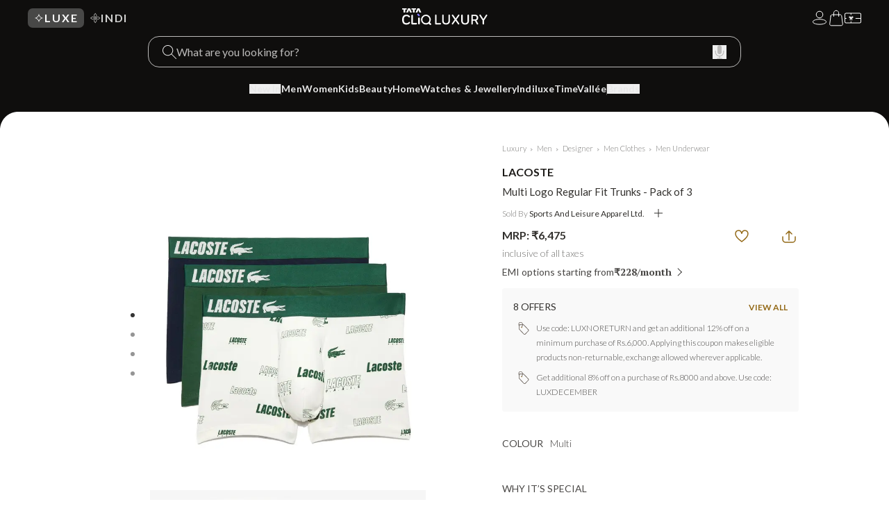

--- FILE ---
content_type: text/html; charset=utf-8
request_url: https://www.google.com/recaptcha/enterprise/anchor?ar=1&k=6Le45ZIkAAAAACF_7YiQ63eGG7ZcUYz5Z5PvxqaZ&co=aHR0cHM6Ly9sdXh1cnkudGF0YWNsaXEuY29tOjQ0Mw..&hl=en&v=TkacYOdEJbdB_JjX802TMer9&size=invisible&anchor-ms=20000&execute-ms=15000&cb=ub2hrihc2mzh
body_size: 45620
content:
<!DOCTYPE HTML><html dir="ltr" lang="en"><head><meta http-equiv="Content-Type" content="text/html; charset=UTF-8">
<meta http-equiv="X-UA-Compatible" content="IE=edge">
<title>reCAPTCHA</title>
<style type="text/css">
/* cyrillic-ext */
@font-face {
  font-family: 'Roboto';
  font-style: normal;
  font-weight: 400;
  src: url(//fonts.gstatic.com/s/roboto/v18/KFOmCnqEu92Fr1Mu72xKKTU1Kvnz.woff2) format('woff2');
  unicode-range: U+0460-052F, U+1C80-1C8A, U+20B4, U+2DE0-2DFF, U+A640-A69F, U+FE2E-FE2F;
}
/* cyrillic */
@font-face {
  font-family: 'Roboto';
  font-style: normal;
  font-weight: 400;
  src: url(//fonts.gstatic.com/s/roboto/v18/KFOmCnqEu92Fr1Mu5mxKKTU1Kvnz.woff2) format('woff2');
  unicode-range: U+0301, U+0400-045F, U+0490-0491, U+04B0-04B1, U+2116;
}
/* greek-ext */
@font-face {
  font-family: 'Roboto';
  font-style: normal;
  font-weight: 400;
  src: url(//fonts.gstatic.com/s/roboto/v18/KFOmCnqEu92Fr1Mu7mxKKTU1Kvnz.woff2) format('woff2');
  unicode-range: U+1F00-1FFF;
}
/* greek */
@font-face {
  font-family: 'Roboto';
  font-style: normal;
  font-weight: 400;
  src: url(//fonts.gstatic.com/s/roboto/v18/KFOmCnqEu92Fr1Mu4WxKKTU1Kvnz.woff2) format('woff2');
  unicode-range: U+0370-0377, U+037A-037F, U+0384-038A, U+038C, U+038E-03A1, U+03A3-03FF;
}
/* vietnamese */
@font-face {
  font-family: 'Roboto';
  font-style: normal;
  font-weight: 400;
  src: url(//fonts.gstatic.com/s/roboto/v18/KFOmCnqEu92Fr1Mu7WxKKTU1Kvnz.woff2) format('woff2');
  unicode-range: U+0102-0103, U+0110-0111, U+0128-0129, U+0168-0169, U+01A0-01A1, U+01AF-01B0, U+0300-0301, U+0303-0304, U+0308-0309, U+0323, U+0329, U+1EA0-1EF9, U+20AB;
}
/* latin-ext */
@font-face {
  font-family: 'Roboto';
  font-style: normal;
  font-weight: 400;
  src: url(//fonts.gstatic.com/s/roboto/v18/KFOmCnqEu92Fr1Mu7GxKKTU1Kvnz.woff2) format('woff2');
  unicode-range: U+0100-02BA, U+02BD-02C5, U+02C7-02CC, U+02CE-02D7, U+02DD-02FF, U+0304, U+0308, U+0329, U+1D00-1DBF, U+1E00-1E9F, U+1EF2-1EFF, U+2020, U+20A0-20AB, U+20AD-20C0, U+2113, U+2C60-2C7F, U+A720-A7FF;
}
/* latin */
@font-face {
  font-family: 'Roboto';
  font-style: normal;
  font-weight: 400;
  src: url(//fonts.gstatic.com/s/roboto/v18/KFOmCnqEu92Fr1Mu4mxKKTU1Kg.woff2) format('woff2');
  unicode-range: U+0000-00FF, U+0131, U+0152-0153, U+02BB-02BC, U+02C6, U+02DA, U+02DC, U+0304, U+0308, U+0329, U+2000-206F, U+20AC, U+2122, U+2191, U+2193, U+2212, U+2215, U+FEFF, U+FFFD;
}
/* cyrillic-ext */
@font-face {
  font-family: 'Roboto';
  font-style: normal;
  font-weight: 500;
  src: url(//fonts.gstatic.com/s/roboto/v18/KFOlCnqEu92Fr1MmEU9fCRc4AMP6lbBP.woff2) format('woff2');
  unicode-range: U+0460-052F, U+1C80-1C8A, U+20B4, U+2DE0-2DFF, U+A640-A69F, U+FE2E-FE2F;
}
/* cyrillic */
@font-face {
  font-family: 'Roboto';
  font-style: normal;
  font-weight: 500;
  src: url(//fonts.gstatic.com/s/roboto/v18/KFOlCnqEu92Fr1MmEU9fABc4AMP6lbBP.woff2) format('woff2');
  unicode-range: U+0301, U+0400-045F, U+0490-0491, U+04B0-04B1, U+2116;
}
/* greek-ext */
@font-face {
  font-family: 'Roboto';
  font-style: normal;
  font-weight: 500;
  src: url(//fonts.gstatic.com/s/roboto/v18/KFOlCnqEu92Fr1MmEU9fCBc4AMP6lbBP.woff2) format('woff2');
  unicode-range: U+1F00-1FFF;
}
/* greek */
@font-face {
  font-family: 'Roboto';
  font-style: normal;
  font-weight: 500;
  src: url(//fonts.gstatic.com/s/roboto/v18/KFOlCnqEu92Fr1MmEU9fBxc4AMP6lbBP.woff2) format('woff2');
  unicode-range: U+0370-0377, U+037A-037F, U+0384-038A, U+038C, U+038E-03A1, U+03A3-03FF;
}
/* vietnamese */
@font-face {
  font-family: 'Roboto';
  font-style: normal;
  font-weight: 500;
  src: url(//fonts.gstatic.com/s/roboto/v18/KFOlCnqEu92Fr1MmEU9fCxc4AMP6lbBP.woff2) format('woff2');
  unicode-range: U+0102-0103, U+0110-0111, U+0128-0129, U+0168-0169, U+01A0-01A1, U+01AF-01B0, U+0300-0301, U+0303-0304, U+0308-0309, U+0323, U+0329, U+1EA0-1EF9, U+20AB;
}
/* latin-ext */
@font-face {
  font-family: 'Roboto';
  font-style: normal;
  font-weight: 500;
  src: url(//fonts.gstatic.com/s/roboto/v18/KFOlCnqEu92Fr1MmEU9fChc4AMP6lbBP.woff2) format('woff2');
  unicode-range: U+0100-02BA, U+02BD-02C5, U+02C7-02CC, U+02CE-02D7, U+02DD-02FF, U+0304, U+0308, U+0329, U+1D00-1DBF, U+1E00-1E9F, U+1EF2-1EFF, U+2020, U+20A0-20AB, U+20AD-20C0, U+2113, U+2C60-2C7F, U+A720-A7FF;
}
/* latin */
@font-face {
  font-family: 'Roboto';
  font-style: normal;
  font-weight: 500;
  src: url(//fonts.gstatic.com/s/roboto/v18/KFOlCnqEu92Fr1MmEU9fBBc4AMP6lQ.woff2) format('woff2');
  unicode-range: U+0000-00FF, U+0131, U+0152-0153, U+02BB-02BC, U+02C6, U+02DA, U+02DC, U+0304, U+0308, U+0329, U+2000-206F, U+20AC, U+2122, U+2191, U+2193, U+2212, U+2215, U+FEFF, U+FFFD;
}
/* cyrillic-ext */
@font-face {
  font-family: 'Roboto';
  font-style: normal;
  font-weight: 900;
  src: url(//fonts.gstatic.com/s/roboto/v18/KFOlCnqEu92Fr1MmYUtfCRc4AMP6lbBP.woff2) format('woff2');
  unicode-range: U+0460-052F, U+1C80-1C8A, U+20B4, U+2DE0-2DFF, U+A640-A69F, U+FE2E-FE2F;
}
/* cyrillic */
@font-face {
  font-family: 'Roboto';
  font-style: normal;
  font-weight: 900;
  src: url(//fonts.gstatic.com/s/roboto/v18/KFOlCnqEu92Fr1MmYUtfABc4AMP6lbBP.woff2) format('woff2');
  unicode-range: U+0301, U+0400-045F, U+0490-0491, U+04B0-04B1, U+2116;
}
/* greek-ext */
@font-face {
  font-family: 'Roboto';
  font-style: normal;
  font-weight: 900;
  src: url(//fonts.gstatic.com/s/roboto/v18/KFOlCnqEu92Fr1MmYUtfCBc4AMP6lbBP.woff2) format('woff2');
  unicode-range: U+1F00-1FFF;
}
/* greek */
@font-face {
  font-family: 'Roboto';
  font-style: normal;
  font-weight: 900;
  src: url(//fonts.gstatic.com/s/roboto/v18/KFOlCnqEu92Fr1MmYUtfBxc4AMP6lbBP.woff2) format('woff2');
  unicode-range: U+0370-0377, U+037A-037F, U+0384-038A, U+038C, U+038E-03A1, U+03A3-03FF;
}
/* vietnamese */
@font-face {
  font-family: 'Roboto';
  font-style: normal;
  font-weight: 900;
  src: url(//fonts.gstatic.com/s/roboto/v18/KFOlCnqEu92Fr1MmYUtfCxc4AMP6lbBP.woff2) format('woff2');
  unicode-range: U+0102-0103, U+0110-0111, U+0128-0129, U+0168-0169, U+01A0-01A1, U+01AF-01B0, U+0300-0301, U+0303-0304, U+0308-0309, U+0323, U+0329, U+1EA0-1EF9, U+20AB;
}
/* latin-ext */
@font-face {
  font-family: 'Roboto';
  font-style: normal;
  font-weight: 900;
  src: url(//fonts.gstatic.com/s/roboto/v18/KFOlCnqEu92Fr1MmYUtfChc4AMP6lbBP.woff2) format('woff2');
  unicode-range: U+0100-02BA, U+02BD-02C5, U+02C7-02CC, U+02CE-02D7, U+02DD-02FF, U+0304, U+0308, U+0329, U+1D00-1DBF, U+1E00-1E9F, U+1EF2-1EFF, U+2020, U+20A0-20AB, U+20AD-20C0, U+2113, U+2C60-2C7F, U+A720-A7FF;
}
/* latin */
@font-face {
  font-family: 'Roboto';
  font-style: normal;
  font-weight: 900;
  src: url(//fonts.gstatic.com/s/roboto/v18/KFOlCnqEu92Fr1MmYUtfBBc4AMP6lQ.woff2) format('woff2');
  unicode-range: U+0000-00FF, U+0131, U+0152-0153, U+02BB-02BC, U+02C6, U+02DA, U+02DC, U+0304, U+0308, U+0329, U+2000-206F, U+20AC, U+2122, U+2191, U+2193, U+2212, U+2215, U+FEFF, U+FFFD;
}

</style>
<link rel="stylesheet" type="text/css" href="https://www.gstatic.com/recaptcha/releases/TkacYOdEJbdB_JjX802TMer9/styles__ltr.css">
<script nonce="ibbD9yNf3p33CEEvtDwLsA" type="text/javascript">window['__recaptcha_api'] = 'https://www.google.com/recaptcha/enterprise/';</script>
<script type="text/javascript" src="https://www.gstatic.com/recaptcha/releases/TkacYOdEJbdB_JjX802TMer9/recaptcha__en.js" nonce="ibbD9yNf3p33CEEvtDwLsA">
      
    </script></head>
<body><div id="rc-anchor-alert" class="rc-anchor-alert"></div>
<input type="hidden" id="recaptcha-token" value="[base64]">
<script type="text/javascript" nonce="ibbD9yNf3p33CEEvtDwLsA">
      recaptcha.anchor.Main.init("[\x22ainput\x22,[\x22bgdata\x22,\x22\x22,\[base64]/[base64]/e2RvbmU6ZmFsc2UsdmFsdWU6ZVtIKytdfTp7ZG9uZTp0cnVlfX19LGkxPWZ1bmN0aW9uKGUsSCl7SC5ILmxlbmd0aD4xMDQ/[base64]/[base64]/[base64]/[base64]/[base64]/[base64]/[base64]/[base64]/[base64]/RXAoZS5QLGUpOlFVKHRydWUsOCxlKX0sRT1mdW5jdGlvbihlLEgsRixoLEssUCl7aWYoSC5oLmxlbmd0aCl7SC5CSD0oSC5vJiYiOlRRUjpUUVI6IigpLEYpLEgubz10cnVlO3RyeXtLPUguSigpLEguWj1LLEguTz0wLEgudT0wLEgudj1LLFA9T3AoRixIKSxlPWU/[base64]/[base64]/[base64]/[base64]\x22,\[base64]\\u003d\\u003d\x22,\x22w4Y5wrfCtlHCksKlGMO+w43DrSQfwpdYwohdwqlCwrLDrGbDv3rCj2VPw6zCnMOhwpnDmV3CqsOlw7XDlHvCjRLCgB3DksOLVnLDnhLDgMOUwo/ClcKxCsK1S8KbJMODEcOKw6DCmcOYwrLCvl4tCzodQkl2asKLOMOZw6rDo8ORwoRfwqPDinwpNcKtYTJHLsOVTkZFw6gtwqEaCMKMdMOQCsKHesO6I8K+w58qaG/DvcOdw7E/[base64]/CoQUAUsKGLsOZQcK2w7vDokp0KFXCksOlwpAew6YpwqbCt8KCwpVxRUgmEcKvZMKGwoRqw55OwpcwVMKiwpxgw6tYwo8jw7vDrcOpH8O/UCp4w5zCp8K2I8O2LxzCg8O8w6nDlcKmwqQmUMKZworCri/DtsKpw5/[base64]/ClcKCbcOqf8OSPSfDiV3ChcK1XiHCqcOYwpPDo8OPL1MTPXoew7tvwrpVw4J2woBLBGjCoHDDnjLCtH0jbcO/[base64]/DmUtnG0LCtMOCwozDmMKLwofCsMOTwrjDrhsWRHxkwoXDnTxCbC0/FFUTbMKIwpLCtzQiwo7Dqw9EwqFfZMK9OcKxwrrCvcOzQibDicKFI2QAwr/DncOBdBgbw69+UMO5wpbDm8ORwpUNwoplw5/CkcK9C8OqCn4oPMO7wogWwpjCgcKQesKYwpLDnn7DhMKNHcK8RcKyw5pKw5vDqzhhwpDDjMOkw6/DoGfCtMOpNcK8Kn5JYj03PUQnw7JAS8K7FsK5w6XCjsO5w4HDnSbDlcK2KUTChQfCocOHwoNbSQ8swpVMw6hcw7/ClMO/w7vDiMK6V8OzC1U0w5U3wrcNwr03w5/DqcOjXyrCrsKDTG/CpDfDrhjDjsOEwrfCvMOqacKAYsO0w6I1EcOkL8Kuw70zWlbDqzvDt8OFw7jDrGMxJ8KCw4cAFlEpYy4Hw73Cn03CvSYAdF/Dj3LCoMKxw4fDucO2w4PCvUBOwp7CjnXCvsOow5LDinVEw5NgEcOPwozCp2k2wpPDjMKuw4BVwrPDuGzDq0/DuDLCgsKFwq3CuXnDoMKrIsOyAhnCs8OXecKdS0RaZMOjdMKRw5XDlsKVasKBwq/[base64]/DnQVYEcOwe8K6HsKDw4nDjsOZCcKYLMKFw7XCiQjDmmTCkRrCmcK7wqXChMKbMnfDoXVYX8O/wonCkW12XglWdE9yTcOCwohNEhYtFG5Jw7sIw74mwplQG8KDw407KsOIwqcYwrHDq8OSI1pRFg3CoApnw7fCnsKZG1wgwpxpMMOIw4LCi0vDkxAOw6EjOcOVIcOZDgLDrQHDlMONwq/Dp8KwVCQKcVt1w4oQw4Ekw7DDpMOVe3PCrcKBwrVVPiRdw5hjw5zCvsOZw5I0BcOFwonDgzLDtDVcYsOEw595J8KGUkrDnsKowoVfwofCrMKxbx7DpMOPwrgYw60sw4bCuAMkY8KBMTlxYGzCncK2DkYEwo/DlMK9O8OPwofCszUWMMOsYsKAw6DCjXEJf0DChyUROsKlFcKpwrp4DSXCoMOHPQhpcCZ5ezxBTMK2FEvDpBvDkm4Ewp7DmlZzw5Zdwr/CkkTDkSpfLmXDrMKvWUTDllk6w43DhwzCgMOdUcKNLD5/wrTDvnPCv1N4wpzCpcOfFsOIIsO1wqTDmcO2UEFLG0LCicONRD7Dm8KFBsKMZMKaUBDCrVBjw5PDkznCtWLDkAIZwo/[base64]/VG1dbEF9w7nDpMOYwoggTcKQXcOWw6DDm1rDosKRwrEUN8KHUmlcw6wlw70mO8OEJTYcw7ItFsKRf8O5SSfChWdwCMOSLXvDrz1vD8ONQMOmwrtnEsKicsO/YcOGw4c4bw0TSjjCq0nCrgjCsXpLLF3DqcKJw63DgcOZMj/CoSXCn8Oww5bDr27Du8Oxw5FZWTHCgXFIJ1nDrcKkdGo2w5bDrsKgTm02TcOrYEPDg8KsGXXCqcKCw7JecVdzIMKRNcOXLD9RHWDDmXDCkiwrw4XDrcKjwrMbdAHCn3ZHFMKMw5/CkDjCoWTCrsKbfsKwwpIzAsO5E0gIw7pLWMOWDCBnwrDComkxeGBhw7/Dv3wNwoI+w7one0QKCsKhw7lQw7piTMK2w5MeN8KwBcK+OFnDrcOcehRDw6nChcO6dQAYEQTDtsO3w7x2CjNnw48RwrLDs8K/XsOWw54fw4TDonLDj8KfwrzDpMKlWsOJAMKjw4LDhMKlZcK4acO1wqnDjCLDvlbClk9ZMTTDocO5wpnCjjLClsO5wrBEwq/CtXIFw7zDmCoxYsKVeH/Du2LDvzjCkBrCscKnw5ACGcO2YcO+O8O2JcOJw5/DkcKwwoldwotiwoReDUHDmmvChcKQJ8O9wpovwqHDvnjDtcOqOmk5AsOCFMKIBWfDs8OxOQZcLcKkwpgNMGnDpAp5wr0nKMKAFFN0wpzClVTClcKnwoFjTMOOwoHCrSoHw61YeMOHMCTCh3PDolcreybCtcKDw47CjRVfVUdIYsKrwqJxw6hxw4PDpzYtDVnDkS/DkMKWGDXDosO1w6Uxw7gRw5UDwr1ZA8KrQFwAasO6wpPCm1Iww5nDjcOTwrlwU8KXeMOHw5gEwqjCjgvCmcKBw57Cj8Ouwpp4w5rDocK8ZBgUw7PCmsKYw5oQWsOLbwlBw4JjQmbDjcOGw7BrAcK5ShgMw7/Dp04/ZzJnW8OxwrrDnwZYw4kMIMOuMMObwrvDu2/CtDbClMO/XMOHZBfCn8OpwrXCuGtRwrxTw7BCM8KSwp9nC0nCuEs6UhZkdcKvwqDCgAxzVXoVwpvCq8KLWMOtwoPDoCHDrkXCqMORw5YAW2pkw60/[base64]/DvBjDpMO/wpXCocO8MsOSTcOmLMOow7/[base64]/CucK/GnrCgTrCoRPCp2zDpCwGw6UvbcOVbcKiw6wAccKkwrPCosO/wqgVFHLDv8OaGhFcKsOZfMOpfQ3CvETCqcO8w5sBEmDCkAxuwpJFCsOtdVhowrjCrsOFGcKCwpLCrC56J8KoYHc7McKTQDDDpsK3S2jCkMKhwq1bT8Khw53CpsO/I0RUayHDoApodcK/MxbCtMO/w6DCuMOwGcO3w49xKsOISMKxDzAkHiPDmjBtw5sWwp3Dj8OmL8OeTMOTQ2d3dgDDpHoCwqvDulDDkDtldW0uwpRVHMKzw6dxdirCr8KHQcKQQ8OZMsKnSFsXZh/[base64]/wp5FD8KHOxgBBh9sIsObKcKONsKPBTPCo0zCu8OHw69kGjzDr8OqwojDmwZsCsOmwoNgw794w7QRwr/Cl14JXBjCjknDqMOjH8O9wpxtwrzDqMOtwrLDtMOTAGRHR3PCl1MgwpLDvg4lJ8OLFMKlw7fCncOVw73DhcKDwps8eMOJwpLCnMKTQMKdw4QDesKTwrbCr8KKcMK3EhPCuT/[base64]/wqrCnjrCtsKdOsOBIMOQwoPDowrDjAhfw4rDh8ODw5kYwod/[base64]/Dk1LDgMKnZcKHKn41woNTHX7DhsKUwo5tD8KEIsO8w6LDgDLDuAjDqB0aKsKBNMKTw53Ds3DChHtkdiPDiBM1w7p+w5Jgw7HDs1fDtsOcCRDDoMOKwqNsQ8K0wqTDmFLCp8Kdwp0XwpdVBsOwesOEAcKjTcKPMsOHK0bCqkDCr8O7w4HDn3rCsw8xw5xVBF3DqsKkw6/Dv8O6MVjDph/DnsKGwrvDnG9FcMKewrwOw5bDsAjDiMKxw7xJwpAMcDbDmR5/YT3Dn8KiUcK+NsORw67Dkm51csOowqEBw57CkUgJfcO9w6gcwo7DpMK9w69EwpwbM1NQw44qPirClcKvwpE9w4bDoxQYwrFAVWESA3TCgko+wqLDs8OJNcObHMOFDwzCuMKqwrTDnsO7w4kfwp8BHn/CsmXDtk53wrXDnzgEA0XCqkZsXwY7w7jDuMKZw5Raw5LCocOHDMOROMK/esKGIUZRwoTDmx7CvxDDpxzCg0DCvsOjAcOMUi8cAk8QKcObw5Raw61GQcK7wo/CqGlnJSgRw5XCuTYjXAnCmQA6wqvCgzZAI8KIbMO3wr3DnU1Pwp4yw47Dg8K5wq/CuB0pwr8Iw4o6wprCpDgYw5dGWwY0wp4KPsOxwrrDk2Ubw4kGBsOkw5LCjcOLwq7Dpm5eSCUrOBnDnMK1RzXCqRlOO8OUHcOowrMBw4/DksOYJEtbRsKaZMOMbsOHw7I7wrbDl8ONOMKMD8Oww6FiWBltw5gnwpx1ezsrO1DCssKmYk7DkcKawrPCmD7Dg8KOwpLDmhkNVTYlw63Dl8OtNUVcw6ZZFBsiLjTDuyAEwo/CgMOaHWo5YHElw6bCukrCqCDClcOPw7XDlV1Rw4NSwoFHAcK0wpfDhXlnw6IxBmU5w78kdsK0PRnDvlkcwq49wqHDjHJIahVKwqleLsOhEWJFKcKWQsKAK2NTw6vDl8KYwr9ND3DCoxLCvW/Dj1tfEArDsDPCjsK8EcO5wqU4DhApw5QSFAPCogBVdwAkBhcyHgoawqNCw4tqw5Q0IsK5DcOoL0XCtixXPSzCksOAworDjsO0w616d8OXCELCtlnDomV7wr99A8OcUw1sw5Igwr/[base64]/ARPCsFU3PjPCrsO/QsK+w4kXw7vDiMOcw43DhcKXLcOewpMNw7vDpxXCt8Oow5DDnsOBwrUwwrtjdC58wr8rOcOxEcO8wqsrw7HCv8OWw4EKASnCicOfw4jCqF/DnMKnHsOewq/DjMOyw7nDlcKqw7TDhg0aPF4BAcOudyPDpSDDjFgEWn0CU8OFwobDqcK5fcOuw70xD8KTIcKtwqIew5IPecKJw6oAwprCugQOQ2E8wprCt27Dm8KsOHjCiMKFwpMXwrvCgi/DjUc/w6ZYW8OEw6c4wpc4c1zCgMOrwq4Zw7zDtQ/CvFhKFlHDhMOuChQMwoIawrNedCPChDXDhsKXw4YMw5DDmF4XwrMtwo5tHn7DhcKmwpkdw4MwwqhNw41hwopjw7E4RAN/wqPCihnDu8KtwrnDpFUCIsKyw4rDqcKBHXQmOBzCicOMZAjDs8OTZMO1w6jCjQ9lGcKVwpQ7J8OEw7cCE8KjLsOGVm1Mw7bDv8OSwpvDlko/wo8Gw6PCsTjCr8OcbVBHw7d9w5tLOR3Ds8OLTmrCjGg7w4F3wq0pccOEEXI5w4TDssKrGsKYwpZzw5hvLGsLd2nDiH0LWcOwZWnChcOSasKsCgsvLcKfLMOYw4DCmyvDl8Kww6Uyw5hvCnxzw5XCqwIJT8O5wqMZwrfDksKBS1tswpvDlBk+wqjDszwpKn/[base64]/CiSgTw6vDnMOCw60yS8OoPjwZOcOiREPCshLDkcObTgtcfsKPZGICwq9jXnDCnXMKKlbClcOcwrEZV1TCq1jCpXDDvzQbw6pXw6HDtsKpwqvCl8Ktw5bDkUfCi8KgKETCu8OyfsKbwqMKPcKyRMOKw48iw5AtCiPDqhHCl1ojRcOQHFjDnU/[base64]/w68bMcO3bcO2w7jCthzDg1cfHcO2wq5+S8O/w73Cp8KvwqF+GHADwpLCjsOXYRNvYBTCpy8ra8OrSsKZH3VTw4HDmivDpcKIKcOpVsKXHsOPDsKwcsOsw60Mwqo4ExrDqV8qMWnDkXXDkQEJwoQdDytmYgsdOS/[base64]/DhsOGUjrCmcKcAjfCjsOkwqXCsCvDpRXCqMOpwrJKw7nCm8OCKGLDij/CsWPDmsO8wqLDigzDjVEJw6wUfsO9e8Oew7jCph7DvjnCvhrDvg4sW2FTw6oAw4HCt18TGsOqLcKEw7ZDZy4Hwr4HbWPDojXDp8O5w7/Dl8KPwogZwpZSw7J9dcKDwoI2wqrDr8Klw4BYw77Cs8KSBcOiacK5XcOyCmx4wrpCw7gkH8Ohwq19WiPDk8OmJsOPYFXCtcOAwprClXzCq8KPwqUYwpAlw4Uzw5fClyh/AsKmdVteA8Kjw7Z8HEUNw5nCnkzCuh1qwqHChmfDkw/[base64]/CmMOnUkLCt8K/[base64]/DvMOHV8OjwpJiw4Znw54JGXVRNDbCugzDtHPDr8OGPsKuJiYMw5FUNsOwLApbw6HDk8K3SHXCsMOXJWJJZsOAV8OGGGTDgEZPw6FBMy/DiSUoOWjCp8KqOMODw5/CmHcfw4YOw7VWwr/DvQM9w5nCrMO9w4ciwqXDk8KgwqwOSsOyw5vDsz9FOcOhOMOOKTg7w4p0bjnDv8KYbMKKw70KNcOTW2XCk0HCq8KkwofCr8KtwpFNDsKUT8KNwozDvMKyw7NAw63Cu0rCjcO8w7wfbiAQGTJSw5TCmMKPMMKdeMKNA2/Ciz7DssOVw6APw4pbP8OYZT1Zw4vCssK1XFpMWAnCq8KvS3LDhRESesK6I8OeTCsSw5nDhMOFwrTCuTEGX8Kjw5fDhMK+w4k0w75Sw7FJwpPDhcOjWsOCHsKyw7RSwoxvBcKLETULw7TDrmAYw7rCgRolwp3DskPCkHsaw5/CrsOfwr8KPy3DpsKVw7wvGMKEQMKcw51SIsOuDRU7bl/CvcKKa8OQJ8KqNyZxasOMCcKweUxhEi3Dm8Orw59CbcOHTgoJE2xXw73CrcOtZ0jDkzXDlxbDkz7DuMKJwoEzJ8O1woHDiATCt8OfEDnDuQhHYjBhFcKvbsO4BzzDm3lww40uM3LDu8Kdw5/CrcOIAQ1ZwoXDl2ERSw/Ct8OnwrbCl8Oswp3DtcKlwqfDjMOewqZwd3LCjcK4aHMIKsK/wpIuwrrChMOPwqPCuBXDksKiw67ClcK5wr84P8KNBXnDvMKTWMKJHsODw4zDjElTw5AJw4AzDcKpGhrDr8K+w4rChVDDqcO7wqvCmMOhbxAdw47CocKwwrHDk30Hw6VTb8Kow5EsJMKIw5Z/[base64]/[base64]/[base64]/VU9jwqzDiVjCjMK5HzXCosO4PcK9DcO5MVPCisKhwpnDvMKpFB/[base64]/CpcOlw4rDjsKkwpLDh1PDnSLCswXDrMKlSMKpQMKxf8OdwpPCgMOQanHDtUU2wrM3wpk+w7fCncKBwqx2wrrDsWo1dCR5wr00w67DlwXCoxxAwp/CoyNUB0HDnFdhwqvCuxLDiMOtEX1DQMOZw7fCrMKVw4QpCMKFw4DCkz3CkiXDhHpkw742WQEiw6p7w7Mdwp4hScKSdw/[base64]/[base64]/[base64]/Dj8K4w63DlsO9SydBDcKCXT/CrQEbw7zCn8KRBcONw5DCqyPCmAvDvUvDsQLCk8Oew7rDocKsw6g3wqHDlW3DusKnBipyw6Qmwq3Dn8Okwr/CocOXwo8iwr/DlMK4M1DCvjzCpQhSTMOAWMO9C1EmMAjDnXo6w7kowrfDmVcAwq0Tw5F4KjPDqMOrwqfDp8OAacK5AMKJaX3DsA3CvXPCg8OSd3bDg8OFTTUXworCpVPClcKxw4DDkTHCgnwVwqxab8OXYFEcwoMtPHjCmcKpw6BFw7QTeSPDlUt/wrQMwqnDrS/[base64]/DqcKpMQfDjjJkwropasK5ZsO3bwHCnAQjfDogwrXCkG8iWRhJUsKFL8KhwqQXwrJtUMKsERXDs0XDtcOZaWLDgBxFFcKYwpLCi13CpsKpw6A9Bz/CjMONw5nCrWR2w5DDjHLDpsOhw7rCsC7Dt27DvMKhwox7L8OjQ8K/w5o6HnPCvkkzSMOewp8FwpzDo3HDvULDp8Ouwr3DlHPCqcKrw6fCs8KBS1tKCsKAw4vCusOkUkLDmXjDpMKkVSPDqMKdcsOYwpHDllHDq8Ozw5bCnQRFw5Qiw5TDk8OVwrfClTZNRCTDhUDCu8KmPsK5BwtNZQ00dsKrwoJ4wrXCq10iw5NZwrAcL2xZw6cxSl7Cnz/DvgIzwqQLw4PCp8KrWMK+Axg6wqfCs8ORODN5wqJQw6lUZjbDk8OEw5oyY8OdwoPDkhhAN8KBwpTDllMXwoh9F8OlfHjDkULCp8KWw7Blw53ClMKiwp3DosK0WGDDrsKzw6sMJsO6wpDChWQQw4AmPRUKwqpyw4/DhMOrWicSw5hOw5XCnsK/G8Kvwo9Zw4kBXsOJwo4mwrPDtDNkPzBtwpUZw4nDmMK4w7DDr0t2w7Zuw4DDphbCvcODwqZDR8KLHmXCg2sRLyzDsMO2fcK0w4NGAWDDjzZJUMKBw5/Dv8KDw63CosOEwrvCkMOzACrCkMK1asKEwojCgT1RL8ODwpnChMKLwrrDoWDCq8KwTw12fcKbJcKkS31qOsOMeQrDksK0UVc7w75cWUNpw5zCgcOMw6rCscOZf2wcwqQpwplgw7jDhXVywrwiwofDucOmSMKDwo/[base64]/DsBrDgnJ6DEZxw4XCgi8Gan5pMAzChX5TwpzDoVbClzXDl8KlwprDrnY/wrBscMOpw4LDn8KMworDomkgw5t7w7HDrsKyETcFwqDCocOOwoPDhDLDl8O6fA9AwpwgVCESw6/Duj0kw7pGw7IMdcKBU2dgwq5iJcOGw5FTL8Kkwq7DsMOnwo9Qw7DCosORYsK0w4nDoMKIG8OxTcK4w7Y9wrXDogdpO1fDlxI0PTzDucKHw5bDuMOUwpvDmsOhw4DCvU1Ow4XDgMKVw5nDoToJC8Opf3ImVT/DnRzDp1vCs8KRdsO1ITk9FMONw6UIUsKAC8OWwqscNcOFwpLDp8KFwrkhYV4FYH4Cwq/[base64]/[base64]/wr7CuC0JCcOKwogGwoAaesKfEcOHwrpgMFEZGMK3wrbCnQLCuSEVwqZVw5bCrcK8w7dnZVPCokUuw4pAwpXDisK7JGwywrbCvU9CWxokw6jCncOeR8OswpXDk8OUworCrMKowoIhwrN/[base64]/woY4HcOkwpbDohA8w7kSwpbCgcOlw4gOw5RtAlLCshAow4pywpbDh8OCIkHCiWo9EhfCvMOLwrcEw7vCkirDscOFw5fCj8KvCVJowq5owrsKBsOgf8KWw5XDvcOBw7/CjMKLw4Qad2rCjFVyOnBkw69UHMK7w4oIwrdEwrbCo8KaSsOBWzrCvlzCmVnDvcO5OlsYw7jDt8KWSXvCowUCwr/DrcO5w7TDg38rwpUeKG/[base64]/wo4WwplyesOUwrTCjDxawo15VTFKw6tXw71iXcObZsOLwp7CqcOlw6wOwofCqsO3w6nDuMO7EmrDmTnDpk0fbDEhD2XDq8KWZ8Kwf8OZUcOYN8KybMKtOsKuw5jDgBk8FcK6bWYAw6PCmh3Cv8OKwrHCuQ/DhBQnw6E0wqDCvxYUwpvDp8KywrPDrjzDvUrDry3CgHYaw7/Ch3MQKMOzBzPDjsOiJ8KFw7DDlREVX8KRI0DCo3/[base64]/Do1/Dr8OVw5zCjD/DqsKxGHHDv8Kaw53CicOCw5vCv8KYwp4CwoMMwrBoYjpaw5g0woEGwpTDlizCol8TOzdfwoPDiRVdw4/Du8OZw7DDnQd4H8Kow5cmw4HCicOcQMOQGibCkDzCukDCkxEPwoFzwrzDr2ccT8OIKsO4bMKfwrldE0EQKhLDtcOoWzoIwpnCgnjChALCqcO8asOBw5Uvwq5pwos/w57CqS/CrBh6QzYwXl3CvRbDpBPDnwBvOcOhwqhww4HDvFrChcOTwpXCscKtRGjCs8Kaw7kIwrPCksKvwpNVbsKJeMONwqPCs8OSwpN+wpExA8Ktw7LCkMO6KsKjw50LS8KwwrV6bSjDjxHCtMOBZsOLNcOIw63CiUM0VMOvecOLwo9YwoR9w61Hw7BYDsOiIUnDg2Z/[base64]/CihNyScKXw6cfJRfDnAENNEcfQ2rDv8KEw47CsCfCmMOGw4syw4UiwoR1CMONwpR/w4UVw4fCjWZ+OcO2w75Fw5MKwo7CgHduH1jCvcOdbQ0owo/CpcO4wrrDjCzDmsKfMGs+Pktzw7giwoPCuyjCv3cmwpxmSHzCq8K5RcOOd8KKwpDDqMKnwoDCsyXDuHoWw5/DpsK0wqtFRcKdKVTCj8OeUUTDvz0Nw5ZUwrp1Nx3Ci19Ew4jCiMOrwokFw7cLwrXCj3oydMKIw4V/wrZSw7VjfWjClxvDkXgYwqTCjsK0w4/[base64]/Cmg3CuHXCtgrDosKKwqtwF8OEb8OMfcKKw7Y+wrwewqFUwptxw6IYwpdqO3NdP8K3wqMUwoDCnA4sFBcAw6/Cvkkjw7Qjw5ERwqDCjMOmw5/CuRVIw5I5JcKrBMOYQcOybsKkaW7CjwJiVwBNwr3Cu8OnYcO4FS7Dk8Kka8OTw4BTwp/Cg1nCgcOfwp/ClA/CisOQwqDDtHTDlW3CrsOww6LDj8K7EsOlEcKJw55cJsKewqU3w6/CiMKwecKSw5vCiFgswoDDowRQw499wovCmx0Iwo7DrcOlw5BxHsKNXMOkczPCrVV1Vl0oHsOsbsK+w7cOGE7DlTLCiHvDqMK5wp/DmRsdwo3DtW/[base64]/RTAMQ0t8wrbCr8OZLMKMIsKqw7nDqS7ChkzCnh9jwpNMw6/DuU8sPx9MeMO+cjU+w43CkH/CgsKww7t6w47CmcKVw6HCtMKLwrEKwoPCsxR8w4jCmcKow4zCpMO2w7vDnz8Tw4RawpDDk8KPwrPDtU/CtMO4w4pDCAwXG37DimJKODHDjQLCsyhPe8KGwqHDjTHDk1tdY8Kvw4IVU8KhWDjDr8Kcwo8rcsOrHiLDssOZwr/[base64]/eMOsasOcJcOFwog1d0RnVm1Jw4TCisKdBQpnQDPDlsOiwr0Xw5/[base64]/[base64]/GF4cwoQrasKmw43CpMOIWxDDo8OKw69HLV3CrRApwplbwrBoCMKzwqbCiyISYsOnw4c0wr/Dk2LCjsOaDcOnK8OVAHLDoTbCisOvw5jCojw/ccOow6LCiMOFE3TDl8K/wpAfw5nDtcOGEMOqw4jCocKxwqfCgMONw4TCucOnB8OXw73Dg35hFGPCk8KVw6jDhMO6JTkXM8KIPGx9wqIyw4rDvcONwovCg3jCuEAvw6RwC8K+IsO3dsKpwqYWw4rDn1gew6dyw6DCncKXw4ZHw49jwobDr8KkABQCwq0pEMKxWcK1WMO/QG7DsSIZWMORwrnCkcOFwpUpwoIKwpxewohGwpkpeUXDpj1GagnCm8K/w6cBEMOBwoYsw4rCpybChy9zwpPClMO4wrw7w6UzDMOwwqkiIU1hTcKASjzDlAHCpcOKwpF/wo9IwrLCiBLCnisKdmxYEcO8wrzClMKxwpNtZlURw44bJVPDtnoAfUIow4pqw6ULIMKKDsKnAX3DrsKTS8OQGMKYPX3DuU4yFgAUw6J3wrAsblIwFAAEw5/CmsOGaMO3w4jDkcO1ScKnwrLCtTUCdsKpwps6wqtUSnvDljjCp8K3woLCgsKGwrDDpRd4w4XDomt7w4osfD9paMKJdsKEPMOwwqjCpMKpw6PCnMKIAx0Lw7NfK8OkwqjCpSo6aMOfQMOQXcO/wqfCscOrw73CrV40SsOtNsKkWEdSwqnCvsOuJMKof8KpYGgZw6jCuy4weCkxwrbCgS/DqMK3w6vDnHHCocOXeTjCusO9JMK9wqnDq01tWsKlLsOfeMKkG8Orw6DChmfCuMKMd3UVw6cwP8OQSENCQMOuNsORw7PCusKLw6HDgMK/EsOaUk9Ew6LCusOUw7A9wp/CoF/[base64]/Cm8KUZEwSJMOfwqrDqyhNwrFFZ8KvEsOEUTLCo3psamPCuDFtw6peYsKsI8KTw6XCs1HCvTbDtsKLcMOxwojClWnCrE/ClGLDugdMdcOBwrnCjjpYw6JZwr3DmkAFUys8IA8pwrrDkQDDncOhThjCmsOAZhtsw6ICwq13w51twrDDqA4Iw5nDglvCo8OiOUnCiAQTwpDCqHI6H3TCvzUIQMOqcBzCuFwpw4jDmsK3woNZRWHCilAZEsKILcOdwrLDgBTCrFbDncOMecKWwpPCq8K6w7QiAz/DtsK6GcKew6RDd8Ocw5QjwrLCmsKBOMKZw5QIw64ecsO3b2jCj8O3wpdBw7DCm8KuwqfDncOITgPChMK/Yg7CkVjCuEPCvMKgw7QMY8OuT0ZGKA06Jkwyw7jCkiEAw7XDp2rDs8KjwrAcw5rCrmsSJiXCvEA9NF7Dhy4Fw4c4CS/[base64]/[base64]/[base64]/CtxPCocOfEcKxwqjCosOiHFQ7b8ODw6hae10Kwp1APDvCrsOeFcKCwqwFc8Kuw4Iqwo3Dk8KNw4TDpMOTwr/[base64]/CvsO+Hj8HL8Oiw5hTwojCssKRCW7CpEDCpsKcw6V6w77Do8KjRMKbFRDDqsOKNHLCi8Kfwp/CtsKOw7BuwovChcKiZMKtUcKNTV/DgcOMVsKjwpBYWiZCwrrDsMO2IW8VMcOfwrEawpnDvMOAJsOFwrY9w4IKP1JHw7sKw41Adm9Iw5Izw43ClMOCwo/DlsK/LGTCuXvDn8Ojw4ItwopVwp5Mw7YZw6ZawoTDvcO7QcK6bMOuaXsnwo7Dm8ODw7bCvcK6wqN/[base64]/wrJwwq/Ck8KnEgDDuXElbMKBworDvSfCuU8EN2DDpcO6fVPChmbCs8ONAggWNmvCpkDCk8OKICXCrHTCtMKsSsOQwoMfwq3DlsKPwq1iw5TCtypmwqPCvRnCrRrDvcO2w7wFcnXCrcKxw7PCuj/CvcKMGsObwpg2I8KcGmzCn8KnwpLDskTDsHxmwoNHPXIwSlMiwqM4wrXCtX9yPcK9w5hYKsK5wqvCpsO7wrvCtyxewqgCw4Elw51JFxfDtyVNIcKBwrTDpDHDnQdBEUjChcOXNsOZwoHDoVDCqF9gw6k/woXCrBrDmALCm8OYPsOYwrYNLmLCtcOGEcKLQsKQUcOAfMOIFMKhw4XCkEYyw68XZ1cHw55Jwro2bF4qKMKmAcOMw5jDt8KcIgnCshtvUD/DlxvCqFXCsMK3PMKvVVvDsw1FV8K3wrzDq8K7w74belh5wpU6dQrCgXFOwplCwq52wq7CjibDgMOBw5PCiH/DrSkZwpHDrsKgasKwO2bDv8Kgw6U1wq/[base64]/[base64]/[base64]/CpmvCuk1Aw4EJw7DCgXXCszTDs3TDlMONMMKiw4djWsOeHwvDocOiwp/Cr1QIOsKTwrfDn2nDi1FxOsKadXrDq8K/SS3Crx/Dl8K4EcOEwqpSHyHCrB/CpShNw7PDk1jDkMORwqwXTxF/WSJBKAQVOcOkw4l7fEzDlMOtw7PDu8OJw7DDuFnDp8KNw4HCqMOEw4sgS1vDn1U/[base64]/CqRjCl8OWN0R8dcOTR8O6w540wrDChsOzSkhqwp/CoEo0w54YfcOiK04AdVUsG8KlwpjDqMOxw5zDicOXw7cBw4d5SjTCp8KFQWbDizZswrFje8KiwrbCiMKDwoLDjcOwwpMRwpUPwqvDsMKVMcKqwrXDtVVGVW7CncOzw41yw5czwqkfwrfCrmUTWiluAUVvcsOyCcKaaMKmwoDCusK/[base64]/[base64]/CvXrChFNOw5LCjMKSPgPDlnQ5MXbCm8K6YMO/wo5Dw7HDhMOSOG5yAsOHHmUoUsOuf2PDoz9hw67DsHF8wq/DiQzCtWVDwpo9woDDk8ODwqDCiCYxc8OAf8KUNSNdfDzDgAvDl8KQwpDDpWN7w6PCkMKQD8KSasKVV8ODw6rCmErDnMKZw5lRwpl6wrLCjSvCpjUTG8O0w6LCj8KjwqMuScO5wo7CpsOsPTXDrgDDtizCgWwodW/[base64]/CgsOMwq/[base64]/Cvgoew5TDq8OCEcKewoxyNMOjwrpZW8Kew64gVcKcPsOjPiFnwpfDvgLCtMOLasKDwpvCvsOmwqRYw4XCqUbCocOpw6zCvnLDpcK0woMyw5nDhQAIwr9mEFnCoMKewqPCoXAhJMODHcKZaAUnJ17Do8OGw4fCr8Ovw69dwpfDkcKJVSgLw7/CsXzCqsOdwpY2KsKxw5bDlcKLMybDpsKEVy/CmhYiwqvDiAMdw41swq0uwpYAw7DDhMKaJ8K2wrQPVA1hA8OKw4IRwqoyIGZYIC/CkXfChncpw7PDvx80N1cQwo9kwonDkcK5DsOLw4rDpsKsWsO8asOGw44owq3CiWthw51vwopZTcKXw5LCocK4RnXCn8OdwqJiD8O4wrTCpsKwCsKZwoRFc3bDo0c8wofCkxHCiMO6MMO/[base64]/DhE/[base64]/DvlnDhDknw6dQFSozRmcMw4QUOD9Hw5fDgBFwO8OFZ8KXBxkVEE3DqcOwwoRewpjCr3w/w7rCihl1EsOLbcK/[base64]/Dl8KOw4M1FXjDosOtKsKaPMO/wr3CuMKrM33DhxsdJMKRaMOtwpzChFpzCSolQMOcHcKdWMKfwol0\x22],null,[\x22conf\x22,null,\x226Le45ZIkAAAAACF_7YiQ63eGG7ZcUYz5Z5PvxqaZ\x22,1,null,null,null,1,[21,125,63,73,95,87,41,43,42,83,102,105,109,121],[7668936,103],0,null,null,null,null,0,null,0,null,700,1,null,0,\[base64]/tzcYADoGZWF6dTZkEg4Iiv2INxgAOgVNZklJNBoZCAMSFR0U8JfjNw7/vqUGGcSdCRmc4owCGQ\\u003d\\u003d\x22,0,0,null,null,1,null,0,0],\x22https://luxury.tatacliq.com:443\x22,null,[3,1,1],null,null,null,1,3600,[\x22https://www.google.com/intl/en/policies/privacy/\x22,\x22https://www.google.com/intl/en/policies/terms/\x22],\x22txHJXFZUR9vh3Fp9yhNuIVYvESaZQO599khM2J/jPfw\\u003d\x22,1,0,null,1,1764699661473,0,0,[116,120,121],null,[8,38],\x22RC-rFnXTIKhvd1azA\x22,null,null,null,null,null,\x220dAFcWeA7D-KpHFfIf9tHcPMNkaFcBWK9BYIZMFtd_iEK0ptYOk2aJBgOF-o3u9EzGQ4CkRq4qkEdAGNG5gC6Afuv-U0hXXNt_lw\x22,1764782461412]");
    </script></body></html>

--- FILE ---
content_type: text/css; charset=utf-8
request_url: https://luxury.tatacliq.com/7822.ad86676b6680.chunk.css
body_size: 16158
content:
.pdp-module__pdpDetailSecNew{margin:15px 0 30px;padding:15px 0 0}.pdp-module__pdpDetailSecNew .pdp-module__toggleCnt .pdp-module__slctOptList{margin:0;padding:10px 0 0}.pdp-module__blrpdp{filter:blur(5px)}.pdp-module__pdpDetlsRowNew{display:flex;padding-left:9%;position:relative}.pdp-module__pdpDetailCrauselDot{align-items:center;display:flex;height:calc(100vh - 150px);left:auto;margin-left:-40px;position:sticky;top:150px;width:40px;z-index:10}.pdp-module__pdpDetailCrauselDot.pdp-module__dossable{opacity:0}.pdp-module__pdpDetailCrauselDot .pdp-module__btnOuter{align-items:center;display:flex;flex-direction:column}.pdp-module__pdpDetailCrauselDot .pdp-module__btn{display:inline-block;padding:5px}.pdp-module__pdpDetailCrauselDot .pdp-module__btn.pdp-module__active span{background:#353535}.pdp-module__pdpDetailCrauselDot span{background:#959595;border-radius:100%;display:block;height:6px;margin:5px 0;transition:opacity .2s ease;width:6px}.pdp-module__productDetail{height:auto;left:50%;margin:0 0 0 110px;max-width:455px;min-height:calc(100vh - 150px);padding:0;position:sticky;top:10px;transition:none;width:46%}.pdp-module__productDetailInner{height:auto;margin-top:28px;max-width:100%;position:sticky;top:120px;transition:none}.pdp-module__pdpBottomSectionsParent{position:relative;z-index:9}.pdp-module__pdpTabsSection{font-size:14px;margin-bottom:60px;padding-top:20px;position:relative;z-index:9}.pdp-module__containerPdpMid{margin:0 auto;max-width:1040px;padding:0 10px}.pdp-module__tabsComp{border-bottom:1px solid #ccc;height:55px;width:100%}.pdp-module__tabsComp ul{align-items:center;display:flex;justify-content:center;list-style:none;margin:0;padding:0;text-transform:uppercase}.pdp-module__tabsComp ul li{border-bottom:2px transparent;font-weight:300;margin:0;padding:0}.pdp-module__tabsComp ul li.pdp-module__active{border-bottom:2px solid #1c1a17}.pdp-module__tabsComp ul li{color:#33312e;cursor:pointer;display:block;padding:16px 40px}.pdp-module__tabsComp ul li.pdp-module__active{color:#1c1a17;font-weight:400}.pdp-module__tabsContent{margin:0 auto;max-width:950px;padding:27px 0 0;width:100%}.pdp-module__tabsContent .pdp-module__contentPanel{height:0;opacity:0;overflow:hidden;transition:all .5s}.pdp-module__tabsContent .pdp-module__contentPanel.pdp-module__show{display:block;height:auto;opacity:1;overflow:visible}.pdp-module__tabsContent .pdp-module__tabsContentTop{padding:0 100px}.pdp-module__bannerSecTitle{color:#33312e;font-size:18px;font-weight:300;height:auto;letter-spacing:.5px;margin:0 0 20px;max-width:100%;text-align:center;text-transform:uppercase;width:100%}.pdp-module__pdpDetlsCols{flex:1 1 44.643%;flex:1 1 50%;margin:0;max-width:44.643%;max-width:50%}.pdp-module__chatbotIcon{background:#33312e;background-image:url(/assets/images/chatbotIcon.svg);background-position:50% 49%;background-repeat:no-repeat;border:none;border-radius:20px;bottom:40px;cursor:pointer;height:60px;position:fixed;right:40px;width:60px;z-index:2147483000!important}.pdp-module__pdpTabDtlsTxt{color:#605f5d;font-size:14px;font-weight:300;line-height:20px;margin:0 0 10px;text-align:center}.pdp-module__pdpTabDtlsTxt ul{font-size:16px;font-weight:300;left:10%;list-style:inside;margin-left:15%;text-align:justify}.pdp-module__pdpTabDtlsTxt p{color:#33312e;font-size:16px;font-weight:300;line-height:1.6;margin:0;padding:0 0 20px;text-align:justify}.pdp-module__pdpNwDtlsInnerCon{height:auto;max-width:100%;padding:0 0 15px}.pdp-module__pdpNwDtlsInnerCon.pdp-module__borBot{height:auto;max-width:100%;min-height:100px}.pdp-module__pdpNwDtlsInnerCon.pdp-module__brnNameBox{height:auto;max-width:100%;min-height:87px;padding:0 0 7px}.pdp-module__pdpNwDtlsInnerCon.pdp-module__priceBox{padding:0 0 7px}.pdp-module__pdpNwDtlsInnerCon.pdp-module__borBot.pdp-module__offers{min-height:52px;width:455px}.pdp-module__pdpNwDtlsInnerCon.pdp-module__offers .pdp-module__offer_tnc{margin-left:5px}.pdp-module__pdpNwDtlsInnerCon .pdp-module__offer_tnc,.pdp-module__pdpNwDtlsInnerCon.pdp-module__offers .pdp-module__offer_tnc{color:#936917;cursor:pointer;display:inline-block;font-size:12px;font-weight:600;line-height:20px;vertical-align:top}.pdp-module__pb-20{padding-bottom:20px!important}.pdp-module__pdtop15{padding-top:15px!important}.pdp-module__pdgbtm16{padding-bottom:16px!important}.pdp-module__flxRowNop{display:flex}.pdp-module__flxRowNopCol50{flex:1 1 50%;max-width:50%}.pdp-module__padRgt10{padding-right:10px!important}.pdp-module__padLt10{padding-left:10px!important}.pdp-module__btn_link{color:#333;font-weight:400;padding:0}.pdp-module__btn{background-color:transparent;border:1px solid transparent;border-radius:4px;color:#33312e;cursor:pointer;display:inline-block;font-size:14px;font-weight:400;line-height:1.42857;padding:6px 12px;text-align:center;-webkit-user-select:none;-moz-user-select:none;-ms-user-select:none;user-select:none;vertical-align:middle;white-space:nowrap}.pdp-module__btnLgNew{padding:13px 24px}.pdp-module__btnReq{padding:13px 0}.pdp-module__btnOutlinePrimary{border:2px solid #33312e;border-radius:3px}.pdp-module__btnOutlinePrimaryGrey{border:1px solid #a4a3a2;border-radius:4px;color:#a4a3a2;cursor:default}.pdp-module__btnUperTxt{text-transform:uppercase!important}.pdp-module__btnPrimary{background:#33312e;border:2px solid #33312e;border-radius:4px;color:#fff;cursor:pointer;font-weight:400;padding:7px 12px}.pdp-module__btnPrimary:hover{background:#000;border-color:#000;color:#fff}.pdp-module__btnPrimaryGrey{background:#a4a3a2;border:2px solid #a4a3a2;border-radius:4px;color:#fef7e9;cursor:default;font-weight:400}.pdp-module__btnPrimaryGrey:hover{background:#a4a3a2;border-color:#a4a3a2;color:#fef7e9}.pdp-module__btnBlock{display:block;width:100%}.pdp-module__btnAnimation{outline:0;position:relative}.pdp-module__startAnimation:before{background-color:#936917;border-radius:4px;content:"";height:calc(100% + 4px);left:-2px;position:absolute;top:-2px;transition:all .5s ease;width:calc(100% + 4px)}.pdp-module__btnAnimation :after{transition:all 5s ease;width:0}.pdp-module__btnAnimation :after,.pdp-module__startAnimation:after{background-color:hsla(0,0%,100%,.3);border-radius:4px;content:"";height:calc(100% + 4px);left:-2px;position:absolute;top:-2px}.pdp-module__startAnimation:after{animation:pdp-module__scale1 1s linear;transform-origin:0 50%;width:calc(100% + 4px)}.pdp-module__btnAnimation .pdp-module__doneIcon{background:url(/assets/images/buy-done.svg) no-repeat 0 0/40px;display:inline-block;height:35px;left:50%;margin:-20px 0 0 -20px;position:absolute;top:50%;transform:scale(0);width:40px}.pdp-module__startAnimation .pdp-module__doneIcon.pdp-module__activea{animation:pdp-module__scale2 .7s ease .2s forwards}.pdp-module__rotationIcon{background:url(/assets/images/refres-icon.svg) no-repeat 0 0/30px;display:inline-block;display:none;height:30px;left:50%;margin:-15px 0 0 -10px;position:absolute;top:50%;width:30px}.pdp-module__startAnimation .pdp-module__rotationIcon.pdp-module__activea{animation:pdp-module__rotation1 2s linear infinite;display:block}@keyframes pdp-module__scale1{0%{transform:scaleX(0)}to{transform:scaleX(1)}}@keyframes pdp-module__scale2{0%{transform:scale(5)}50%{transform:scale(.7)}to{transform:scale(1)}}@keyframes pdp-module__rotation1{0%{transform:rotate(0deg)}to{transform:rotate(359deg)}}@keyframes pdp-module__stop-rotaion{0%{opacity:1}to{opacity:0}}.pdp-module__offerNwModalBox{background:#fff;border-radius:20px;position:relative;width:664px}.pdp-module__offerNwModalBox .pdp-module__modalCloseBtn{background:transparent;border:0;cursor:pointer;display:inline-block;height:30px;outline:none;position:absolute;right:27px;top:30px;user-select:none;width:30px;z-index:99}.pdp-module__offerNwModalBox .pdp-module__titleSec{border-bottom:1px solid #d1d1d0;margin:0 0 4px;padding:41px 0 36px}.pdp-module__offerNwModalBox .pdp-module__titleSec h3{color:#1c1a17;font-size:20px;font-weight:700;line-height:20px;margin:0;text-align:center;text-transform:uppercase}.pdp-module__offerNwModalBody{padding:0 12px 20px 40px}.pdp-module__offerNwMdlInfoList{max-height:490px;overflow:auto;padding:0 32px 0 0}.pdp-module__offerNwMdlInfoList .pdp-module__infoItem{border-bottom:1px solid #d1d1d0;display:flex;padding:30px 0 26px}.pdp-module__offerNwMdlInfoList .pdp-module__infoItem:last-child{border:0}.pdp-module__offerNwMdlInfoList .pdp-module__infoItem .pdp-module__logoCol{margin:0 12px 0 0;width:28px}.pdp-module__offerNwMdlInfoList .pdp-module__infoItem .pdp-module__logoCol img{max-width:28px}.pdp-module__offerNwMdlInfoList .pdp-module__infoItem .pdp-module__infoCol{flex:1 1 auto;max-width:100%}.pdp-module__offerNwMdlInfoList .pdp-module__infoCol .pdp-module__tCSec{color:#494745;font-weight:300;line-height:16px;margin:0}.pdp-module__offerNwMdlInfoList .pdp-module__infoCol .pdp-module__tCSec span{color:#936917;font-weight:600}.pdp-module__offerNwMdlInfoList .pdp-module__infoCol .pdp-module__offerInfoTxt{color:#494745;font-size:16px;font-weight:300;line-height:20.8px;margin:0 0 3px}.pdp-module__offerNwMdlInfoList .pdp-module__infoCol .pdp-module__offerInfoTxt .pdp-module__discountTxt{font-weight:700}.pdp-module__offerNwMdlInfoList .pdp-module__infoCol .pdp-module__lblText{color:#494745;display:inline-block;font-size:16px;font-weight:300;line-height:150%;margin:0}.pdp-module__offerNwMdlInfoList .pdp-module__infoCol .pdp-module__btnLink{background:transparent;border:0;color:#936917;cursor:pointer;display:inline-block;font-size:16px;font-weight:400;line-height:14px;outline:none;padding:5px 3px;user-select:none}.pdp-module__offerNwMdlInfoList .pdp-module__infoCol .pdp-module__dateRow{margin:10px 0 0}.pdp-module__offerNwMdlInfoList .pdp-module__infoCol .pdp-module__dateRow .pdp-module__infoText{color:#494745;font-size:16px;font-weight:400;line-height:16px;margin:0}.pdp-module__offerNwMdlInfoList .pdp-module__infoCol .pdp-module__dateRow .pdp-module__dateCol{display:inline-block;margin:0 28px 0 0}.pdp-module__offersOverlay{backdrop-filter:blur(10.8731px);-webkit-backdrop-filter:blur(10.8731px);background:rgba(28,26,23,.403)}.pdp-module__popOverlayLgt{background:rgba(0,0,0,.4);height:100%;left:0;overflow:auto;padding:0;position:fixed;top:0;width:100%;z-index:9998}.pdp-module__modalDialogOuter{align-items:center;display:flex;justify-content:center;min-height:100vh;overflow-y:auto;padding:30px 0}.pdp-module__modalDialog{margin:0 auto}.pdp-module__breadcrumbNwSec{margin:-5px 0 17px}.pdp-module__breadcrumbNw{display:flex;flex-wrap:wrap;list-style:none;margin:0;padding:0}.pdp-module__breadcrumbNw .pdp-module__breadcrumbNwitem{color:#767573;display:block;font-size:11px;font-weight:300;height:auto;max-width:100%;position:relative}.pdp-module__breadcrumbNw a{color:#767573}.pdp-module__breadcrumbNw .pdp-module__breadcrumbNwitem+.pdp-module__breadcrumbNwitem:before{border:solid #b5b5b5;border-width:0 1px 1px 0;content:"";display:inline-block;left:5px;padding:1px;position:absolute;top:8px;transform:rotate(-45deg)}.pdp-module__breadcrumbNw .pdp-module__breadcrumbNwitem+.pdp-module__breadcrumbNwitem{padding-left:15px}.pdp-module__breadcrumbNwSecPdp{left:58.15%;position:absolute;width:42%}.pdp-module__greyBoxGenAndTechFeature{background:#f9f9f9;color:#33312e;display:flex;flex-wrap:wrap;font-size:14px;padding:25px 50px;text-align:left}.pdp-module__fetProInfRow{display:flex;margin:0 0 10px;width:50%}.pdp-module__fetProInfLblCol{font-weight:300;letter-spacing:.5px;min-width:40%;padding:0 8px 10px;text-transform:uppercase;width:50%}.pdp-module__fetProInfRgtCol{padding:0 8px;width:50%}.pdp-module__contentPanel{height:0;opacity:0;overflow:hidden;transition:all .5s}.pdp-module__contentPanel.pdp-module__show{display:block;height:auto;opacity:1;overflow:visible}.pdp-module__tabsContentTop{min-height:175px;padding:0 100px}.pdp-module__pdpMoreDtlsHed{margin:0 0 20px;text-align:center;text-transform:uppercase}.pdp-module__title20{color:#1c1a17;font-size:20px;font-weight:400;margin:0}.pdp-module__cppModlLeftBanner{background:url(/public/assets/images/CPP_modal_bg.png) no-repeat 0 0;display:block;height:532px;padding:58px 48px;position:relative;width:464px}.pdp-module__cppModlLeftBanner .pdp-module__cppModlLeftInfo{bottom:48px;left:48px;position:absolute;width:calc(100% - 116px)}.pdp-module__cppModlLeftBanner .pdp-module__cppModlLeftInfo .pdp-module__infoTxt{color:#f8f8f8;font-size:14px;font-weight:300;line-height:22.4px;margin:0 0 16px;text-align:justify}.pdp-module__cppModlLeftBanner .pdp-module__cppModlLeftInfo .pdp-module__infoTxt span{font-weight:700}.pdp-module__cppModlLeftBanner .pdp-module__cppModlLeftInfo .pdp-module__hintTxt{color:#f8f8f8;font-size:16px;font-weight:700;line-height:16px;margin:0;text-align:center}.pdp-module__cppModalBox{background:#fff;border-radius:20px;max-width:894px;position:relative}.pdp-module__cppModalBox .pdp-module__modalCloseBtn{background:transparent;border:0;cursor:pointer;display:inline-block;height:30px;outline:none;position:absolute;right:13px;top:26px;user-select:none;width:30px;z-index:99}.pdp-module__cppModlContnt{display:flex}.pdp-module__cppModalSucessBox{background:#fff;border-radius:16px;max-width:493px}.pdp-module__cppModalSucessBox .pdp-module__cppModlSucessInner{padding:46px 94px 48px;text-align:center}.pdp-module__cppModalSucessBox .pdp-module__cppModlSucessInner .pdp-module__imgSec{margin:0 0 28px}.pdp-module__cppModalSucessBox .pdp-module__cppModlSucessInner .pdp-module__infoTxt{padding:0 0 32px}.pdp-module__cppModalSucessBox .pdp-module__cppModlSucessInner .pdp-module__infoTxt h3{color:#1c1a17;font-size:20px;font-weight:700;line-height:24px;margin:0 0 12px}.pdp-module__cppModalSucessBox .pdp-module__cppModlSucessInner .pdp-module__infoTxt p{color:#33312e;font-size:16px;font-weight:300;line-height:22px;margin:0}.pdp-module__cppBtnBorderd{background:#fff;border:1px solid #1c1a17;border-radius:10px;color:#1c1a17;cursor:pointer;display:inline-block;font-size:14px;line-height:14px;outline:none;padding:15px 24px;text-transform:uppercase;user-select:none;width:230px}.pdp-module__cppModlRgtInfo{padding:0 0 116px;position:relative;width:430px}.pdp-module__cppModlRgtInfo .pdp-module__cppModlRgtHedSec{background:#fff;border-bottom:1px solid #e8e8e8;border-radius:0 20px 0 0;padding:28px 48px 20px;position:sticky;top:0;z-index:9}.pdp-module__cppModlRgtInfo .pdp-module__cppModlRgtHedSec.pdp-module__cppHome{padding:48px 48px 20px}.pdp-module__cppModlRgtInfo .pdp-module__cppModlRgtHedSec.pdp-module__cppHome .pdp-module__hedTitle{padding:0 0 20px}.pdp-module__cppModlRgtInfo .pdp-module__cppModlRgtHedSec.pdp-module__cppHome .pdp-module__hedTitle h3{text-align:center;text-transform:uppercase}.pdp-module__cppModlRgtInfo .pdp-module__cppModlRgtHedSec .pdp-module__hedTitle{margin:0}.pdp-module__cppModlRgtInfo .pdp-module__cppModlRgtHedSec .pdp-module__hedTitle h3{color:rgba(33,33,33,.93);font-size:20px;font-weight:700;line-height:20px;margin:0}.pdp-module__cppModalbodySec{max-height:295px;overflow:auto}.pdp-module__cppModalbodySec .pdp-module__cppModalBodyInner{padding:0 48px 20px}.pdp-module__cppModalbodySec .pdp-module__cppPickDtlsLblSec{margin:0}.pdp-module__cppModalbodySec .pdp-module__cppPickDtlsLblSec .pdp-module__d_flex{align-items:center}.pdp-module__cppModalbodySec .pdp-module__cppPickDtlsLblSec .pdp-module__d_flex .pdp-module__col{padding-left:6px;padding-right:0}.pdp-module__cppModalbodySec .pdp-module__cppPickDtlsLblSec .pdp-module__d_flex .pdp-module__col_auto{padding-left:0}.pdp-module__cppModalbodySec .pdp-module__cppPickDtlsLblSec .pdp-module__hedTitle{color:rgba(33,33,33,.93);font-size:16px;font-weight:700;line-height:16px;margin:0}.pdp-module__cppModalbodySec .pdp-module__cppPickDtlsLblSec .pdp-module__cppModlaBtnLink{display:inline-block;font-family:Lato;margin:-10px -10px -10px 153px;padding:10px;width:auto}.pdp-module__cppModalbodySec .pdp-module__cppHomeAddAdrsBtnSec{border-bottom:1px solid #e8e8e8;padding:0 0 28px}.pdp-module__cppModalbodySec .pdp-module__cppHomeAddAdrsBtnSec .pdp-module__lblTxt{color:rgba(33,33,33,.93);font-size:16px;font-weight:700;line-height:16px;margin:0 0 18px}.pdp-module__cppModalbodySec .pdp-module__cppHomeAddAdrsBtnSec .pdp-module__addAdrsBtn{align-items:center;background:transparent;border:0;border-radius:20px;box-shadow:0 0 12px rgba(28,26,23,.14);color:#986400;cursor:pointer;display:flex;font-size:14px;font-weight:700;line-height:18px;outline:none;padding:20px 30px 20px 20px;position:relative;text-transform:uppercase;width:100%}.pdp-module__cppModalbodySec .pdp-module__cppHomeAddAdrsBtnSec .pdp-module__addAdrsBtn .pdp-module__addresIcon{display:inline-block;height:24px;margin:0 8px 0 0;width:24px}.pdp-module__cppModalbodySec .pdp-module__cppHomeAddAdrsBtnSec .pdp-module__addAdrsBtn .pdp-module__rgtArrowIcon{position:absolute;right:18px;top:50%;transform:translateY(-50%)}.pdp-module__cppModalbodySec .pdp-module__cppPickUpDtls{padding:16px 0 0}.pdp-module__cppModalbodySec .pdp-module__cppPickUpDtls .pdp-module__headTitle{padding:0 0 17px}.pdp-module__cppModalbodySec .pdp-module__cppPickUpDtls .pdp-module__headTitle h3{color:rgba(33,33,33,.93);font-size:16px;font-weight:700;line-height:14px;margin:0}.pdp-module__cppModalbodySec .pdp-module__cppPickUpInfoBoxSec{border-bottom:1px solid #e8e8e8;margin:0 0 28px;padding:0 0 28px}.pdp-module__cppModalbodySec .pdp-module__cppPickUpInfoBox{border:1px solid #8d8c8b;border-radius:8px;padding:13px 20px 10px}.pdp-module__cppModalbodySec .pdp-module__cppPickUpInfoBox .pdp-module__adrNameSec{margin:0 0 7px}.pdp-module__cppModalbodySec .pdp-module__cppPickUpInfoBox .pdp-module__adrNameSec .pdp-module__nameTxt{color:#33312e;display:inline-block;font-size:14px;font-weight:700;line-height:14px}.pdp-module__cppModalbodySec .pdp-module__cppPickUpInfoBox .pdp-module__adrNameSec .pdp-module__placeBox{background:hsla(40,91%,87%,.4);color:#62460f;display:inline-block;font-size:13px;line-height:12px;margin:0 0 0 7px;padding:3px 6px}.pdp-module__cppModalbodySec .pdp-module__cppPickUpInfoBox .pdp-module__addresTxt{margin:0}.pdp-module__cppModalbodySec .pdp-module__cppPickUpInfoBox .pdp-module__addresTxt p{word-wrap:break-word;color:#494745;font-size:14px;font-weight:300;line-height:21px;margin:0 0 4px}.pdp-module__cppModalbodySec .pdp-module__cppPickUpComntSec{margin:0;position:relative}.pdp-module__cppModalbodySec .pdp-module__cppPickUpComntSec textarea{border:1px solid #bbbab9;border-radius:10px;color:#1c1a17;font-size:14px;height:100px;line-height:18px;outline:none;padding:15px 16px 32px 15px;resize:none;width:100%}.pdp-module__cppModalbodySec .pdp-module__cppPickUpComntSec textarea:focus{border-color:#1c1a17}.pdp-module__cppModalbodySec .pdp-module__cppPickUpComntSec .pdp-module__txtLimit{bottom:15px;color:#8d8c8b;font-size:12px;font-weight:300;line-height:12px;position:absolute;right:11px;text-align:right}.pdp-module__cppModalbodySec .pdp-module__cppPickUpComntSec textarea::-webkit-input-placeholder{color:#605f5d;font-weight:300}.pdp-module__cppModalbodySec .pdp-module__cppSlctSvdAdrs{padding:0;position:relative}.pdp-module__cppModalbodySec .pdp-module__cppSlctSvdAdrs .pdp-module__addresOptSec{padding:0 0 20px}.pdp-module__cppModalbodySec .pdp-module__cppSlctSvdAdrs .pdp-module__addresOptSec .pdp-module__custumRadio{display:block;position:relative}.pdp-module__cppModalbodySec .pdp-module__cppSlctSvdAdrs .pdp-module__addresOptSec .pdp-module__custumRadio .pdp-module__control{border-bottom:1px solid #d1d1d0;color:#33312e;cursor:pointer;display:block;font-size:14px;line-height:18px;padding:18px 10px 18px 20px;position:relative}.pdp-module__cppModalbodySec .pdp-module__cppSlctSvdAdrs .pdp-module__addresOptSec .pdp-module__custumRadio .pdp-module__control input[type=radio]{height:12px;left:0;opacity:0;position:absolute;right:auto;top:22px;width:12px;z-index:-1}.pdp-module__cppModalbodySec .pdp-module__cppSlctSvdAdrs .pdp-module__addresOptSec .pdp-module__custumRadio .pdp-module__control input[type=radio]~.pdp-module__control_indicator{background:#fff;border:1px solid #1c1a17;border-radius:4px;display:block;height:12px;left:0;position:absolute;right:auto;top:22px;transition:all .3s ease;width:12px}.pdp-module__cppModalbodySec .pdp-module__cppSlctSvdAdrs .pdp-module__addresOptSec .pdp-module__custumRadio .pdp-module__control input[type=radio]~.pdp-module__control_indicator:after{background:#c48c1f;border-radius:2px;content:"";display:inline-block;height:6px;left:2px;position:absolute;top:2px;transform:scale(0);transition:all .3s ease;width:6px}.pdp-module__cppModalbodySec .pdp-module__cppSlctSvdAdrs .pdp-module__addresOptSec .pdp-module__custumRadio .pdp-module__control input[type=radio]:checked~.pdp-module__control_indicator{border-color:#1c1a17}.pdp-module__cppModalbodySec .pdp-module__cppSlctSvdAdrs .pdp-module__addresOptSec .pdp-module__custumRadio .pdp-module__control input[type=radio]:checked~.pdp-module__control_indicator:after{transform:scale(1)}.pdp-module__cppModalbodySec .pdp-module__cppSlctSvdAdrs .pdp-module__addresOptSec .pdp-module__shipAdrNameSec{padding:0 0 12px}.pdp-module__cppModalbodySec .pdp-module__cppSlctSvdAdrs .pdp-module__addresOptSec .pdp-module__shipAdrNameSec .pdp-module__nameTxt{color:#33312e;display:inline-block;font-size:14px;font-weight:700;line-height:14px}.pdp-module__cppModalbodySec .pdp-module__cppSlctSvdAdrs .pdp-module__addresOptSec .pdp-module__addressTxt{color:#494745;font-size:14px;font-weight:300;line-height:14px;margin:0 0 2px;overflow:hidden;padding:0 50px 0 0;position:relative;text-overflow:ellipsis;white-space:nowrap}.pdp-module__cppModalbodySec .pdp-module__cppSlctSvdAdrs .pdp-module__addresOptSec .pdp-module__addressTxt .pdp-module__addressPin{color:#494745;font-size:14px;font-weight:300;line-height:14px;position:absolute;right:0;top:0}.pdp-module__cppModalbodySec .pdp-module__cppSlctSvdAdrs .pdp-module__addresOptSec .pdp-module__slctShpAddShpBtn{padding:9px 0 12px}.pdp-module__cppModalbodySec .pdp-module__adrsPlaceBox{background:hsla(40,91%,87%,.4);border-radius:3px;color:#62460f;display:inline-block;font-size:13px;line-height:12px;margin:0 0 0 8px;padding:3px 6px}.pdp-module__cppModalbodySec .pdp-module__cppModlaBtnLink{background:transparent;border:0;color:#936917;cursor:pointer;font-size:14px;line-height:18px;margin:-10px;outline:none;padding:20px 10px 11px;text-align:left;text-transform:uppercase;width:100%}.pdp-module__cppModalbodySec .pdp-module__cppModlaBtnLink .pdp-module__addAddresIcon{display:inline-block;height:24px;margin:-2px 5px 0 0;vertical-align:middle;width:24px}.pdp-module__cppModalbodySec .pdp-module__cppModlForm{padding:30px 0 0}.pdp-module__cppModalbodySec .pdp-module__cppModlForm .pdp-module__d_flex{margin:0 -8px}.pdp-module__cppModalbodySec .pdp-module__cppModlForm .pdp-module__col{padding-left:8px;padding-right:8px}.pdp-module__flot_lbl_frm{margin:0 0 37px;position:relative}.pdp-module__flot_lbl_frm.pdp-module__active{margin:0 0 35px}.pdp-module__flot_lbl_frm .pdp-module__floatLabel{color:#767573;font-size:16px;font-weight:300;left:12px;line-height:12px;pointer-events:none;position:absolute;top:5px;transition:all .3s ease}.pdp-module__flot_lbl_frm.pdp-module__active .pdp-module__floatLabel{font-size:12px;left:0;line-height:12px;top:-19px}.pdp-module__flot_lbl_frm.pdp-module__active.pdp-module__error .pdp-module__frm_control{border-color:#dc4c36}.pdp-module__flot_lbl_frm.pdp-module__error .pdp-module__errorTxt{display:block}.pdp-module__flot_lbl_frm .pdp-module__errorTxt{color:#dc4c36;display:none;font-size:14px;line-height:1.4;margin:8px 0 0}.pdp-module__flot_lbl_frm .pdp-module__frm_control{background:transparent;border:0;border-bottom:1px solid #a4a3a2;color:#1c1a17;font-size:16px;line-height:1;margin-bottom:8px;outline:none;padding:4px 12px 8px;width:100%}.pdp-module__flot_lbl_frm.pdp-module__active .pdp-module__frm_control{padding:1px 12px 10px}.pdp-module__flot_lbl_frm .pdp-module__frm_control:focus{border-color:#1c1a17}.pdp-module__flot_lbl_frm.pdp-module__pinCode .pdp-module__frm_control{outline:none;padding:4px 25px 8px 12px}.pdp-module__flot_lbl_frm.pdp-module__pinCode.pdp-module__active .pdp-module__frm_control{outline:none;padding:1px 25px 10px 12px}.pdp-module__flot_lbl_frm.pdp-module__countryCode .pdp-module__floatLabel{left:64px}.pdp-module__flot_lbl_frm.pdp-module__countryCode.pdp-module__active .pdp-module__floatLabel{left:0}.pdp-module__flot_lbl_frm.pdp-module__countryCode .pdp-module__frm_control{outline:none;padding:4px 12px 8px 64px}.pdp-module__flot_lbl_frm .pdp-module__countryCodeTxt{color:#1c1a17;font-size:16px;left:12px;line-height:16px;padding:0 12px 0 0;position:absolute;top:4px}.pdp-module__flot_lbl_frm .pdp-module__countryCodeTxt:after{background:#d1d1d0;content:"";display:block;height:26px;position:absolute;right:0;top:-3px;width:1px}.pdp-module__cppHomeFrm .pdp-module__flot_lbl_frm{margin:0 0 35px;position:relative}.pdp-module__cppModalbodySec .pdp-module__mb25{margin-bottom:25px!important}.pdp-module__cppModalbodySec .pdp-module__saveAdressOpt{margin:0}.pdp-module__cppModalbodySec .pdp-module__saveAdressOpt h3{color:#494745;font-size:14px;line-height:14px;margin:0 0 12px}.pdp-module__cppModalbodySec .pdp-module__saveAdressOpt .pdp-module__saveAdrsBtnSec{margin:0}.pdp-module__cppModalbodySec .pdp-module__saveAdressOpt .pdp-module__saveAdrsBtn{background:#fff;border:1px solid #936917;border-radius:6px;color:#936917;cursor:pointer;font-size:14px;line-height:14px;margin:0 7px 0 0;outline:none;padding:11px 17px;user-select:none}.pdp-module__cppModalbodySec .pdp-module__saveAdressOpt .pdp-module__saveAdrsBtn.pdp-module__active{background:hsla(40,91%,87%,.4);border-color:#936917;color:#62460f}.pdp-module__cppModalbodySec .pdp-module__saveAdresOtherOpt{border:1px solid #62460f;border-radius:8px;display:flex;position:relative}.pdp-module__cppModalbodySec .pdp-module__saveAdresOtherOpt .pdp-module__otherInfo{background:hsla(40,91%,87%,.4);border-radius:8px;border-right:1px solid #62460f;color:#62460f;flex:0 0 83px;font-size:14px;line-height:14px;max-width:83px;padding:9px 12px}.pdp-module__cppModalbodySec .pdp-module__saveAdresOtherOpt .pdp-module__otherInfo .pdp-module__doneIcon{background:none;display:inline-block;height:12px;margin:0 0 0 5px;vertical-align:middle;width:12px}.pdp-module__cppModalbodySec .pdp-module__saveAdresOtherOpt .pdp-module__otherInputCol{flex:1 1 auto;max-width:100%}.pdp-module__cppModalbodySec .pdp-module__saveAdresOtherOpt .pdp-module__closeBtn{background:transparent;border:0;cursor:pointer;display:inline-block;height:32px;padding:5px;position:absolute;right:4px;top:3px;transform:scale(0);transition:all .3s ease;user-select:none;width:32px}.pdp-module__cppModalbodySec .pdp-module__saveAdresOtherOpt.pdp-module__active .pdp-module__closeBtn{transform:scale(1)}.pdp-module__cppModalbodySec .pdp-module__saveAdresOtherOpt .pdp-module__otherFormContol{background:transparent;border:0;color:#62460f;font-size:14px;line-height:14px;outline:0;padding:9px 12px;width:100%}.pdp-module__cppModalFoter{border-top:1px solid #e8e8e8;bottom:0;left:0;padding:20px 48px 48px;position:absolute;text-align:right;width:100%}.pdp-module__cppModalFoter .pdp-module__actBtn{background:#1c1a17;border:0;border-radius:10px;color:#fff;cursor:pointer;display:inline-block;font-size:14px;line-height:18px;min-width:218px;outline:none;padding:15px 30px;text-align:center;text-transform:uppercase;user-select:none}.pdp-module__cppModalFoter .pdp-module__actBtn:disabled{background:#8d8c8b}.pdp-module__cppBreadCrumSec{padding:0 0 34px}.pdp-module__cppBreadCrum{display:flex;flex-wrap:wrap;list-style:none;margin:0;padding:0}.pdp-module__alignCenter{margin-left:25%;padding:0}.pdp-module__cppBreadCrum a{color:#767573}.pdp-module__cppBreadCrum .pdp-module__cppBreadCrum_item{color:#767573;display:block;font-size:12px;font-weight:400;position:relative}.pdp-module__cppBreadCrum .pdp-module__cppBreadCrum_item+.pdp-module__cppBreadCrum_item{padding-left:18px}.pdp-module__cppBreadCrum .pdp-module__cppBreadCrum_item:nth-last-child(2)+.pdp-module__cppBreadCrum_item{color:#33312e}.pdp-module__cppBreadCrum .pdp-module__cppBreadCrum_item:nth-last-child(2)+.pdp-module__cppBreadCrum_item:before{opacity:1}.pdp-module__cppBreadCrum .pdp-module__cppBreadCrum_item+.pdp-module__cppBreadCrum_item:before{background:url(/assets/images/arrow_left.svg) no-repeat 0 0/12px;content:"";display:inline-block;height:12px;left:2px;opacity:.5;position:absolute;top:3px;width:10px}.pdp-module__cppBreadCrum .pdp-module__cppBreadCrum_item:last-child:hover:before{background:url(/assets/images/arrow_left.svg) no-repeat 0 0/12px}.pdp-module__cppBreadCrum .pdp-module__cppBreadCrum_item:hover:before{background:url(/assets/images/arrow_left_active.svg) no-repeat 0 0/12px}.pdp-module__d_flex{display:flex;margin:0 -5px}.pdp-module__justify_content_between{justify-content:space-between}.pdp-module__marginAuto{margin:auto!important}.pdp-module__popOverlayNew_2{background:rgba(0,0,0,.25);height:100vh;left:0;overflow:auto;padding:0;position:fixed;top:0;width:100%;z-index:9998}.pdp-module__modalContainer{align-items:center;display:flex;height:100%;justify-content:center;overflow-x:hidden;overflow-y:auto;width:100%}.pdp-module__modalContainerBox{transition:.16s ease}.pdp-module__modalContainerBox.pdp-module__show{animation:pdp-module__sacleUp .2s linear;display:block}.pdp-module__toggleRow{height:28px;width:427px}.pdp-module__toggleRow .pdp-module__titleGrey{display:inline-block}.pdp-module__toggleRow .pdp-module__pdAvilTxt{margin-left:10px}.pdp-module__titleGrey{color:#494745;font-size:14px;font-weight:400;margin:0 0 8px;text-transform:uppercase}.pdp-module__pdAvilTxt{color:#494745;display:inline-block;font-size:14px;font-weight:300;margin:0}.pdp-module__toggleCnt{display:none;margin:0}.pdp-module__toggleCnt.pdp-module__active{display:block}.pdp-module__slctOptList{display:flex;flex-wrap:wrap;margin:0 0 30px}.pdp-module__slctOptListItem{cursor:pointer;display:flex;flex-direction:column;margin:0 13px 12px 0;position:relative;width:72px}.pdp-module__slctOptListItem.pdp-module__colorOption{margin:0 14px 0 0}.pdp-module__colorOptProdImg{border:solid transparent;border-width:1px 1px 3px;height:auto;margin:0 0 5px;max-width:100%;padding:5px;text-align:center}.pdp-module__slctOptListItem input[type=radio]:checked+.pdp-module__colorOptProdImg{border:1px solid #bbbab9;border-bottom:3px solid #6f3d2a}.pdp-module__colorOptProdImg img{display:initial;height:auto;max-width:100%}.pdp-module__pdpInfHedSubTxt{color:#767573;font-size:12px;font-weight:300;line-height:1.1;margin:0 0 8px}.pdp-module__pdpNwDlMdPinRow{align-items:center;display:flex;margin:0 0 8px}.pdp-module__pdpNwDlMdPinCol{flex:0 0 195px;max-width:195px;padding:0 5px 0 0}.pdp-module__quqPqPinActnCol{display:flex}.pdp-module__quqPqPinTxtFld{display:inline-block;margin:0 5px 0 0;position:relative;width:190px}.pdp-module__quqPqPinTxtFld.pdp-module__pdpNwDlModTxtFld{width:115px}.pdp-module__quqPqPinTxtFld .pdp-module__formControl{height:28px;padding:4px 25px 3px 10px}.pdp-module__formControl{background:#fff;border:1px solid #cfcfcf;border-radius:3px;color:#555;font-size:14px;max-width:100%;outline:0;padding:6px 12px;width:100%}input[type=text].pdp-module__formControl:read-only{background:#eee}.pdp-module__formControl:disabled{background:#eee;cursor:not-allowed}.pdp-module__formControl::-webkit-input-placeholder{color:#555;text-transform:uppercase}.pdp-module__formControl::-moz-placeholder{color:#555;text-transform:uppercase}.pdp-module__formControl:-ms-input-placeholder{color:#555;text-transform:uppercase}.pdp-module__formControl:-moz-placeholder{color:#555;text-transform:uppercase}.pdp-module__pin_loct_icon{background:url(/public/assets/images/pin_locat_icon.png) no-repeat 0 0;height:16px;position:absolute;right:7px;top:6px;width:16px}.pdp-module__pdpNwDlMdPinAvalCol{flex:1 1 auto;max-width:100%;padding:0 0 0 5px}.pdp-module__pdpNwDlAvailBox{background:#f7fbf3;color:#1c1a17;display:inline-block;font-size:12px;padding:4px 7px 4px 28px;position:relative}.pdp-module__pdpNwDlAvailBox.pdp-module__pinNotAvailTxt{color:#ff1c47;padding:4px 7px 4px 10px}.pdp-module__pdpNwDlAvailBox.pdp-module__pinAvailTxt{color:#1a9619}.pdp-module__pdpNwDlAvailBox .pdp-module__pdpnwAvialIcon{background:url(/public/assets/images/pinCodeAvailIcon.png) no-repeat 0 0;height:14px;left:5px;position:absolute;top:4px;width:13px}.pdp-module__pt20{padding-top:20px!important}.pdp-module__pdpNwDlvQuPcRow{display:flex;font-size:14px}.pdp-module__pdpNwDlvQuPcCol{flex:1 1 170px;max-width:100%;padding:0 15px 0 0}.pdp-module__pdpNwDlvQuPcHd{color:#494745;display:none;font-weight:400;margin:0 0 10px;position:relative}.pdp-module__pdpNwDlvQuPcHd.pdp-module__rgtBtnHd{padding-right:90px}.pdp-module__pdpNwDlvQuPcTxt{color:#1c1a17;font-family:Lato;font-size:14px;font-stretch:normal;font-style:normal;font-weight:400;letter-spacing:normal;line-height:normal;margin:0 0 2px;text-align:left}.pdp-module__pdpNwDlvQuPcTxt .pdp-module__highLightTxt{font-weight:400}.pdp-module__pdpDeliveryDataAndIcon{color:#1c1a17;display:block;font-family:Lato;font-size:14px;font-stretch:normal;font-style:normal;font-weight:300;letter-spacing:normal;line-height:normal;padding-top:8px;text-align:left}.pdp-module__deliveryIcon{padding-left:8px}.pdp-module__pdpNwDlvQuPcRgtCol{flex:1 1 auto;max-width:100%;padding:0 0 0 15px}.pdp-module__pdpNwDlvQuPcBtn{font-size:12px;position:absolute;right:0;top:0}.pdp-module__btnBrownNew{color:#936917;padding:0;text-transform:uppercase}.pdp-module__pdpFeatureDetailstxt{color:#1c1a17;font-family:Lato;font-size:18px;font-stretch:normal;font-style:normal;font-weight:400;height:18px;letter-spacing:normal;line-height:1;margin:.83em 0;text-align:center}.pdp-module__greyBox{background:#f9f9f9;color:#33312e;display:flex;flex-wrap:wrap;font-size:14px;padding:25px 50px}.pdp-module__title_brd_btm{border-bottom:0 solid #d1d1d0;height:45px;margin:0 0 48px;padding:0 0 25px;text-align:center}.pdp-module__title_brd_btm h4{color:#1c1a17;font-size:20px;font-weight:400;line-height:1;margin:0;text-transform:uppercase}.pdp-module__noMargin{margin:0!important}.pdp-module__detailSection{align-items:center;display:flex;flex-direction:column;gap:40px;margin:0 40px;padding:60px 0}.pdp-module__detailSection>.pdp-module__title{font-family:"PT Serif";font-size:24px;font-weight:700;line-height:31.2px;text-align:center;text-transform:capitalize}.pdp-module__detailSection_content{align-items:center;display:flex;gap:10px;justify-content:center}.pdp-module__detailSection_content .pdp-module__detailSection_leftCol{align-items:center;display:flex;flex-wrap:wrap;gap:32px 60px;justify-content:center;width:100%}.pdp-module__detailSection_content .pdp-module__detailSection_leftCol .pdp-module__leftCol_item{align-items:center;background:#fff;border-radius:20px;box-shadow:0 6px 24px 0 rgba(28,26,23,.03);display:flex;gap:16px;padding:8px 16px 8px 8px}.pdp-module__detailSection_content .pdp-module__detailSection_leftCol .pdp-module__leftCol_item_img{background:#f8f8f8;border-radius:12px;height:60px;padding:6px;width:60px}.pdp-module__detailSection_content .pdp-module__detailSection_leftCol .pdp-module__leftCol_item_img img{height:100%;mix-blend-mode:darken;object-fit:contain;width:100%}.pdp-module__detailSection_content .pdp-module__detailSection_leftCol .pdp-module__left_col_info{display:flex;flex-direction:column;font-family:Lato;font-size:16px;gap:8px;line-height:100%}.pdp-module__detailSection_content .pdp-module__detailSection_leftCol .pdp-module__left_col_info>div{color:#494745;font-weight:300}.pdp-module__detailSection_content .pdp-module__detailSection_leftCol .pdp-module__left_col_info>span{color:#33312e;font-weight:700}.pdp-module__detailSection_content .pdp-module__detailSection_rightCol{align-self:stretch;padding-left:10px;position:relative;width:100%}.pdp-module__detailSection_rightCol:before{background:#d1d1d0;content:"";display:none;height:75%;left:0;position:absolute;top:12.5%;width:.5px}.pdp-module__detailSection_leftCol+.pdp-module__detailSection_rightCol:before{display:block}.pdp-module__detailSection_rightCol .pdp-module__detailSection_col_inner{align-items:baseline;display:flex;gap:20px}.pdp-module__detailSection_content .pdp-module__detailSection_rightCol .pdp-module__rightCol_item{width:33.33%}.pdp-module__detailSection_content .pdp-module__detailSection_rightCol .pdp-module__rightCol_item .pdp-module__rightCol_item_img{align-items:stretch;display:flex;justify-content:center;margin:0 0 13px}.pdp-module__detailSection_content .pdp-module__detailSection_rightCol .pdp-module__rightCol_item .pdp-module__rightCol_item_img img{max-width:80%}.pdp-module__detailSection_content .pdp-module__detailSection_rightCol .pdp-module__rightCol_item .pdp-module__rightCol_item_text{text-align:center}.pdp-module__detailSection_content .pdp-module__detailSection_rightCol .pdp-module__rightCol_item .pdp-module__rightCol_item_text h4{color:#494745;font-size:14px;font-weight:700;line-height:14px;margin:0 0 9px}.pdp-module__detailSection_content .pdp-module__detailSection_rightCol .pdp-module__rightCol_item .pdp-module__rightCol_item_text p{color:#33312e;font-size:13px;font-weight:300;line-height:18px;margin:0}.pdp-module__floatLabel{margin:0 0 24px;position:relative;transition:all .2s}.pdp-module__container_930{margin:0 auto;max-width:1020px;padding-left:15px;padding-right:15px;width:100%}.pdp-module__img_text_wrapper{display:flex;margin:0 -10px 60px}.pdp-module__img_text_block{padding:0 10px;width:50%}.pdp-module__img_text_block .pdp-module__figure{margin:0 0 38px}.pdp-module__img_text_block .pdp-module__figure img{display:block;height:auto;width:100%}.pdp-module__img_text_block .pdp-module__text{color:#605f5d;margin:0 0 20px}.pdp-module__img_text_block .pdp-module__text p{font-size:16px;font-weight:300;line-height:24px;margin:0;text-align:justify}.pdp-module__highLightList{word-wrap:break-word;color:#33312e;font-family:Lato;font-size:14px;font-stretch:normal;font-style:normal;font-weight:300;letter-spacing:normal;line-height:1.5;text-align:left;width:365px}.pdp-module__pdpHighlightFeatureBox{display:inline-flex}.pdp-module__pdpHighlights{background-color:#f9f9f9;border-radius:4px;flex-grow:0;height:auto;margin:0 20px 42px 0;padding:32px 32px 28px;width:455px}.pdp-module__highlightsTitle{color:var(--black-primarytext);flex-grow:0;font-family:Lato;font-size:16px;font-stretch:normal;font-style:normal;font-weight:400;height:20px;letter-spacing:normal;line-height:1.25;margin:0 215px 16px 0;text-align:left;text-transform:uppercase;width:176px}.pdp-module__center_img{margin:0 0 60px;text-align:center}.pdp-module__center_img img{display:block;height:auto;margin:0 auto;max-width:100%}.pdp-module__mainImgNew{height:auto;margin:0;max-width:100%}.pdp-module__mainImgNew .pdp-module__imgSkelton{background-size:cover;display:block;height:100%;margin:0 0 50px;overflow:hidden;padding-bottom:112%;position:relative;width:100%}.pdp-module__mainImgNew .pdp-module__imgSkelton>img{cursor:url(/public/assets/images/magnify.png),pointer;z-index:1}.pdp-module__imgSkelton>span{height:98%;left:0;position:absolute;top:0;width:100%}.pdp-module__imgSkelton>span>span{height:100%}.pdp-module__mainImgNew img{cursor:pointer;display:block;left:0;margin:0;max-width:100%;position:absolute;top:0}.pdp-module__pdpPrdPromoIcon{left:0;position:absolute;top:25px;z-index:1}.pdp-module__pdpPrdPromoIcon .pdp-module__newProdIcon{background:#2c2d2d;border-radius:3px;color:#fff;font-size:12px;padding:5px 15px;text-align:center}.pdp-module__pdpnewVideo{height:auto;margin:0 0 50px;max-width:403px}.pdp-module__pdp_ingrdnt_health_outer{margin:0 0 40px;padding:0 40px}.pdp-module__pdp_ingrdnt_health_row{display:flex;margin:0 -17px}.pdp-module__pdp_ingrdnt_health_lft_col{flex:1 1 50%;max-width:50%;padding-left:17px;padding-right:17px}.pdp-module__heading_sec{margin:0 0 27px}.pdp-module__heading_sec h3{color:#494745;font-size:16px;font-weight:400;line-height:16px;margin:0;text-transform:uppercase}.pdp-module__pdp_hlth_info_box{align-items:center;border:1px solid #a1ccb7;border-radius:3px;display:flex;justify-content:center;max-height:68px;padding:20px 15px}.pdp-module__pdp_hlth_info_box .pdp-module__img_box{flex:0 0 30px;margin:0 12px 0 0;max-width:30px}.pdp-module__pdp_hlth_info_box .pdp-module__img_box img{max-width:30px}.pdp-module__pdp_hlth_info_box .pdp-module__pdp_hlth_info h3{color:#494745;font-size:14px;font-weight:400;line-height:14px;margin:0 0 2px}.pdp-module__pdp_hlth_info_box .pdp-module__pdp_hlth_info p{color:#605f5d;font-size:13px;font-weight:300;line-height:16px;margin:0}.pdp-module__pdp_hlth_info_box.pdp-module__warning_box{border-color:#e3a495}.pdp-module__pdp_ingrdnt_gen_info_box{background:#f9f9f9;margin:0 0 80px;min-height:150px;padding:25px 50px}.pdp-module__pdp_ingrdnt_gen_info_box .pdp-module__pdp_ingrdnt_info_row{display:flex;margin:0 -20px}.pdp-module__pdp_ingrdnt_gen_info_box .pdp-module__pdp_ingrdnt_info_lft_col{flex:1 1 50%;padding-left:20px;padding-right:20px}.pdp-module__pdp_ingrdnt_gen_info_box .pdp-module__heading_title{margin:0 0 15px}.pdp-module__pdp_ingrdnt_gen_info_box .pdp-module__heading_title h3{border-radius:5px;color:#494745;display:block;font-size:16px;font-weight:400;line-height:14px;margin:0;padding:10px 15px 10px 0;text-decoration:none;text-transform:uppercase}.pdp-module__pdp_ingrdnt_gen_info_box .pdp-module__pdp_ingrdnt_info_txt{color:#494745;margin:0}.pdp-module__pdp_ingrdnt_gen_info_box .pdp-module__pdp_ingrdnt_info_txt p{font-size:14px;font-weight:300;line-height:24px;margin:0 0 15px}.pdp-module__pdp_ingrdnt_gen_info_box .pdp-module__pdp_ingrdnt_info_rgt_col{flex:1 1 50%;max-width:50%;padding-left:20px;padding-right:20px}.pdp-module__pdp_manf_box{background:#f9f9f9;padding:31px 50px 12px}.pdp-module__pdp_manf_box .pdp-module__pdpManfInfo{margin:0 0 20px;padding:0 25px}.pdp-module__pdp_manf_box .pdp-module__pdpManfInfo h3{color:#1c1a17;font-size:16px;font-weight:400;line-height:20px;margin:0 0 8px;text-transform:uppercase}.pdp-module__pdp_manf_box .pdp-module__pdpManfInfo p{color:#605f5d;font-size:16px;font-weight:300;line-height:24px;margin:0 0 10px}.pdp-module__tabs_section{font-size:16px;font-weight:300;left:10%;text-align:center}.pdp-module__flxRgtIconRow{display:flex}.pdp-module__ptpb10{padding-bottom:20px!important;padding-top:20px!important}.pdp-module__flxRgtIconColLft{flex:1 1 auto;max-width:100%;padding:0}.pdp-module__prdPrice{color:#33312e;display:inline-block;font-size:16px;font-weight:700;margin:0 6px 0 0}.pdp-module__rupeesTxt{display:inline-block;font-weight:700;margin:0}.pdp-module__oldPriceNw{color:#bbbab9;display:inline-block;font-size:14px;font-weight:300;margin:0 8px 0 0;position:relative}.pdp-module__oldPriceNw:after{background:#bbbab9;content:"";height:1px;left:0;position:absolute;top:50%;transform:translateY(-50%);width:100%}.pdp-module__priceOff{color:#448808;display:inline-block;font-size:14px;font-weight:400}.pdp-module__flxRgtIconColRgt{flex:0 0 110px;max-width:110px;padding:0;text-align:right}.pdp-module__inclusiveText{color:#767573;font-family:Lato;font-size:14px;font-stretch:normal;font-style:normal;font-weight:300;letter-spacing:normal;line-height:1;text-align:left}.pdp-module__pdpOfferSecNw{background:#f9f9f9;border-radius:4px;min-height:96px;padding:16px 16px 19px}.pdp-module__pdpOfferSecNw .pdp-module__titleSec{border:0;padding:0 0 9px}.pdp-module__pdpOfferSecNw .pdp-module__titleSec h3{color:#33312e;font-size:14px;font-weight:400;line-height:14px;margin:0;text-align:left}.pdp-module__pdpOfferSecNw .pdp-module__titleSec .pdp-module__btn_link{background:transparent;color:#936917;cursor:pointer;display:inline-block;font-size:12px;font-weight:600;line-height:12px;margin:-5px;outline:none;padding:5px;text-transform:uppercase;user-select:none}.pdp-module__pdpOfferSecNw .pdp-module__offerInfoRow{cursor:pointer;display:flex;margin:0 0 8px;padding:0 5px}.pdp-module__pdpOfferSecNw .pdp-module__offerInfoRow:last-child{margin:0}.pdp-module__pdpOfferSecNw .pdp-module__offerInfoRow .pdp-module__offerLogoCol{width:20px}.pdp-module__pdpOfferSecNw .pdp-module__offerInfoRow .pdp-module__offerLogoCol img{max-width:20px}.pdp-module__pdpOfferSecNw .pdp-module__offerInfoRow .pdp-module__pdpOfferDtls{padding:0 0 0 8px}.pdp-module__pdpOfferSecNw .pdp-module__offerInfoRow .pdp-module__pdpOfferDtls .pdp-module__pdpOfferDtlsTxt{color:#494745;font-size:12px;font-weight:300;line-height:15.6px;margin:0}.pdp-module__col_grow{flex-basis:0;flex-grow:1}.pdp-module__col_auto,.pdp-module__col_grow{max-width:100%;padding-left:5px;padding-right:5px}.pdp-module__col_auto{flex:0 0 auto;width:auto}.pdp-module__btn_primary{background:#33312e;border:2px solid #33312e;border-radius:4px;color:#fff;font-weight:400;padding:7px 12px}.pdp-module__btn_primary:hover{background:#000;border-color:#000;color:#fff}.pdp-module__quPqFndStrBtn{border-radius:2px;color:#fff;font-size:12px;font-weight:300;line-height:10px;padding:3px 12px;text-transform:uppercase}.pdp-module__impulseBox{background:#fef9ee;border-radius:4px;margin:5px 0 16px;max-width:100%;padding:12px 16px}.pdp-module__impulseTxt{color:#1c1a17;font-family:Lato;font-size:14px;font-style:normal;font-weight:400;line-height:100%;text-align:center}.pdp-module__emiFlex{align-items:flex-start;display:flex;flex-direction:column;gap:6px;margin-top:12px}.pdp-module__emiFlexFrame1{align-items:center;display:flex;flex-direction:row;gap:4px}.pdp-module__emiFlexFrame2{align-items:center;display:flex;flex-direction:row;gap:8px}.pdp-module__emiOptionsText{font-family:Lato;font-weight:400}.pdp-module__emiOptionsAmount,.pdp-module__emiOptionsText{color:#494745;font-size:14px;font-style:normal;line-height:100%}.pdp-module__emiOptionsAmount{font-family:"PT Serif";font-weight:700}.pdp-module__rupeeSign{font-family:Lato}.pdp-module__emiArrow{cursor:pointer;flex:none;flex-grow:0;height:16px;order:2;position:relative;width:16px}.pdp-module__emiArrowInner{border-right:1.15px solid #494745;border-top:1.15px solid #494745;display:inline-block;height:8.49px;left:5px;position:absolute;top:3.75px;transform:rotate(45deg);width:8.49px}.pdp-module__availabilityText{color:#494745;font-family:Lato;font-size:14px;font-style:normal;font-weight:300;line-height:100%}.pdp-module__emiLineSeperatorFlex{align-items:flex-start;background:#d1d1d0;display:flex;flex-direction:column;height:.5px;transform:rotate(90deg);width:16px}.pdp-module__eyeWearPopBox{background:#fff;border-radius:4px;padding:45px 20px;position:relative}.pdp-module__reqDuplicateModal{align-items:center;background-color:#fff;border-radius:16px;justify-content:center;width:440px}.pdp-module__reqCallbackCloseBtn{cursor:pointer;height:16px;margin:1px 0 1px 136px;object-fit:contain;position:absolute;right:26px;top:20px;width:16px}.pdp-module__requestCallbackHeading{color:#1c1a17;font-size:20px;font-weight:700;line-height:1.2;margin:20px 0 16px 16px;width:100%}.pdp-module__reqCallSubHeading,.pdp-module__requestCallbackHeading{font-family:Lato;font-stretch:normal;font-style:normal;letter-spacing:normal;text-align:center}.pdp-module__reqCallSubHeading{color:#494745;font-size:16px;font-weight:400;height:44px;line-height:1.38;margin:0 0 20px 70px;width:75%}.pdp-module__reqCallSubHeadingCustomer{color:#494745;font-family:Lato;font-size:16px;font-weight:400;margin:10px 0 0;text-align:center;width:100%}.pdp-module__reqCallImageHolder{display:block;height:auto;margin-bottom:11px;margin-left:auto;margin-right:auto;width:300px}.pdp-module__reqCallImageSize{max-height:180px;width:100%}.pdp-module__reqstSubmittedBtn{border:2px solid #1c1a17;border-radius:4px;cursor:pointer;height:48px;margin:83px 95px 20px;padding:16px 84px 15px;width:218px}.pdp-module__reqSubmittedModal{align-items:center;background-color:#fff;border-radius:16px;height:554px;justify-content:center;width:440px}.pdp-module__referenceLine{color:#494745;font-size:14px;font-weight:400;height:20px;line-height:1.43;margin:16px 69px 14px;width:302px}.pdp-module__referenceLine,.pdp-module__referenceNo{font-family:Lato;font-stretch:normal;font-style:normal;letter-spacing:normal;text-align:center}.pdp-module__referenceNo{color:#936917;font-size:16px;font-weight:700;height:14px;line-height:.88;margin:14px 178px 15px;width:84px}.pdp-module__reqstSubmittedGotItBtn{border:2px solid #1c1a17;border-radius:4px;cursor:pointer;height:48px;margin:0 95px 20px;padding:16px 84px 15px;width:218px}.pdp-module__sellerModalBox{background:#fff;border-radius:20px;min-height:100px;position:relative;width:630px}.pdp-module__sellerModalBox .pdp-module__modalCloseBtn{background:transparent;border:0;cursor:pointer;display:inline-block;height:30px;outline:none;position:absolute;right:28px;top:32px;user-select:none;width:30px;z-index:99}.pdp-module__sellerModalBox .pdp-module__titleSec{border-bottom:1px solid #d1d1d0;margin:0 0 32px;padding:40px;text-align:center}.pdp-module__sellerModalBox .pdp-module__titleSec h3{color:#1c1a17;font-size:16px;font-weight:700;line-height:16px;margin:0;text-transform:uppercase}.pdp-module__sellerModalBox .pdp-module__sellerModalBody{padding:0 70px 44px 40px}.pdp-module__sellerModalBox .pdp-module__sellerModalBody .pdp-module__sellerInfoTop{padding:0 0 6px}.pdp-module__sellerModalBox .pdp-module__sellerModalBody .pdp-module__infoRow{color:#494745;font-size:14px;line-height:14px;margin:0 0 12px}.pdp-module__sellerModalBox .pdp-module__sellerModalBody .pdp-module__infoRow .pdp-module__lblTxt{display:inline-block;font-weight:300;margin:0 1px 0 0}.pdp-module__sellerModalBox .pdp-module__sellerModalBody .pdp-module__infoRow .pdp-module__lblTxt.pdp-module__ratingLbl{font-weight:400}.pdp-module__sellerModalBox .pdp-module__sellerModalBody .pdp-module__ratingTxt{color:#494745;display:inline-block;font-size:14px;font-weight:700;line-height:14px}.pdp-module__sellerModalBox .pdp-module__sellerModalBody .pdp-module__ratingIcon{background:url(/assets/images/ratingIcon.svg) 50%/14px;display:inline-block;height:14px;margin:0 0 0 2px;vertical-align:top;width:14px}.pdp-module__sellerModalBox .pdp-module__sellerModalBody .pdp-module__sellerAddrsSec{padding:0 0 16px}.pdp-module__sellerModalBox .pdp-module__sellerModalBody .pdp-module__sellerAddrsSec p{font-size:14px;font-weight:300;line-height:18.2px;margin:0 0 8px}.pdp-module__sellerModalBox .pdp-module__sellerModalBody .pdp-module__sellerAddrsSec p.pdp-module__compnyName{font-weight:400;line-height:14px}.pdp-module__sellerModalBox .pdp-module__sellerModalBody .pdp-module__customerCarBtn{background:#fff;border:1px solid #1c1a17;border-radius:10px;cursor:pointer;display:inline-block;font-size:14px;font-weight:400;line-height:14px;outline:none;padding:9px 29px;text-transform:uppercase;user-select:none}.pdp-module__sellerModalBox .pdp-module__sellerModalBody .pdp-module__customerCarBtn .pdp-module__customerCareIcon{background:url(/assets/images/customerCareIcon.svg) 50%/24px;display:inline-block;height:24px;margin:0 10px 0 0;vertical-align:middle;width:24px}.pdp-module__modalcloseBtn{background:transparent;border:0;color:#a5a5a5;cursor:pointer;font-size:32px;font-size:0;line-height:1;outline:0;padding:4px;position:absolute;right:10px;right:20px;top:5px;top:20px}.pdp-module__closeBtn{background:#fff url(/assets/images/sprite.svg) no-repeat 0;background:url(/assets/images/sprite.svg) no-repeat -285px 0;border:1px solid #605f5d;border-radius:0 0 6px 6px;border-top:0 solid #605f5d;height:10px;left:-1px;min-width:calc(100% + 2px);padding:6px;right:0;width:10px;z-index:11}.pdp-module__slctShadeSec{overflow:hidden}.pdp-module__slctShadeTitle{margin:0 0 10px}.pdp-module__slctShadeTitle h4{color:#494745;font-size:13px;font-weight:300;margin:0}.pdp-module__slctShadeRow{display:flex;flex-wrap:wrap}.pdp-module__shadeLink:nth-child(7n+0) .pdp-module__shadeName{left:auto;right:25px}.pdp-module__shadeLink:hover .pdp-module__shadeName{display:block}.pdp-module__slctShade{margin:0 8px 13px 0;position:relative}.pdp-module__slctShade .pdp-module__img{border-radius:4px;display:block;height:100%;width:100%}.pdp-module__slctShade.pdp-module__active .pdp-module__imgSec{border-color:#1c1a17;padding:1px}.pdp-module__slctShade.pdp-module__active .pdp-module__imgSec:before{transform:scale(1) translate(-50%,-50%)}.pdp-module__slctShade .pdp-module__imgSec{background:transparent;border:1px solid transparent;border-radius:6px;cursor:pointer;display:block;height:48px;outline:none;padding:0;position:relative;width:48px}.pdp-module__slctShade.pdp-module__notAvail .pdp-module__imgSec{opacity:.6}.pdp-module__slctShade .pdp-module__imgSec:before{background:url(/assets/images/done_white_icon.svg) no-repeat 0 0;content:"";display:inline-block;height:10px;left:50%;position:absolute;top:50%;transform:scale(0) translate(-50%,-50%);transition:all .3s ease;width:15px}.pdp-module__slctShade .pdp-module__shadeName{background:#fff;border:1px solid #979797;border-radius:4px;bottom:-5px;display:none;font-size:13px;font-weight:300;left:0;padding:2px 8px;position:absolute;text-align:center;white-space:nowrap;width:auto;z-index:10}.pdp-module__slctShade:hover .pdp-module__shadeName{display:block}.pdp-module__slctShade .pdp-module__imgSec:after{background:#fff;content:"";display:block;height:1px;left:0;position:absolute;top:50%;transform:scale(0);transition:all .3s ease;width:100%}.pdp-module__slctShade.pdp-module__notAvail .pdp-module__imgSec:after{transform:scale(1)}.pdp-module__stockCallout{color:#dc4c36;font-family:Lato;font-size:12px;font-stretch:normal;font-style:normal;font-weight:400;height:12px;letter-spacing:normal;line-height:1;margin-top:5px;text-align:center}@media (min-width:1400px){.pdp-module__pdp_social_pop_box{right:13%}}@media (min-width:1600px){.pdp-module__pdp_social_pop_box{right:17%}}@media (min-width:1800px){.pdp-module__pdp_social_pop_box{right:19%}}@media (max-width:1400px){.pdp-module__pdp_social_pop_box{right:9%}}@media (max-width:1350px){.pdp-module__pdp_social_pop_box{right:8%}}@media (max-width:1300px){.pdp-module__pdp_social_pop_box{right:7%}}@media (max-width:1250px){.pdp-module__pdp_social_pop_box{right:5%}}@media (max-width:1200px){.pdp-module__pdp_social_pop_box{right:7%}}@media (max-width:1100px){.pdp-module__pdp_social_pop_box{right:3%}}.pdp-module__pdp_social_pop_box{background:#fff;border-radius:2px;box-shadow:0 0 8px 0 rgba(0,0,0,.2);padding:20px;position:fixed;right:9%;top:190px;transform:scale(0) translateX(30px);transform-origin:right bottom;transition:all .2s ease;z-index:9999}.pdp-module__pdp_social_pop_box.pdp-module__show{transform:scale(1) translateX(0)}.pdp-module__pdp_social_pop_box .pdp-module__hed_txt{color:#1c1a17;margin:0 0 13px}.pdp-module__pdp_social_pop_box .pdp-module__hed_txt h3{font-size:14px;font-weight:400;line-height:1;margin:0;text-transform:uppercase}.pdp-module__pdp_social_pop_box .pdp-module__social_link_row{margin:0}.pdp-module__pdp_social_pop_box .pdp-module__socl_link{display:inline-block;font-size:12px;font-weight:300;margin:0 15px 0 0;padding:0}.pdp-module__pdp_social_pop_box .pdp-module__socl_link_icon{background:no-repeat 0 0;display:inline-block;margin:0 6px 0 0;vertical-align:top}.pdp-module__pdp_social_pop_box .pdp-module__socl_link:last-child{margin-right:0}.pdp-module__pdp_social_pop_box .pdp-module__socl_link_icon.pdp-module__facebook{background-image:url(/assets/images/facebook-icon.svg);height:17px;width:8px}.pdp-module__pdp_social_pop_box .pdp-module__socl_link_icon.pdp-module__twitter{background-image:url(/assets/images/twitter-icon.svg);height:16px;width:18px}.pdp-module__pdp_social_pop_box .pdp-module__socl_link_icon.pdp-module__copy_link{background-image:url(/assets/images/copy-link-icon.svg);height:16px;width:14px}.pdp-module__luxury_overlay_2{background:rgba(0,0,0,.2);bottom:0;left:0;position:fixed;right:0;top:0;z-index:999}.pdp-module__modalcloseBtn.pdp-module__pdpShare{font-size:26px;top:10px}.pdp-module__modalDialog .pdp-module__modalcloseBtn{cursor:pointer;font-size:medium;line-height:normal;right:20px;top:18px}.pdp-module__acrdContnt{margin:30px 0 0}.pdp-module__flexRowAuto{display:flex;margin:0 -7px}.pdp-module__flexRowAutoCols{flex:1 1 0;padding:0 7px}.pdp-module__fetProdInfo{padding:0 0 25px}.pdp-module__fetProdImg{margin:0 0 10px;text-align:center}.pdp-module__fetProdImg img{display:initial;max-width:220px;width:100%}.pdp-module__fetProdTxt{color:#33312e;font-size:12px;font-weight:400;margin:0 0 5px;text-align:center;text-transform:uppercase}.pdp-module__fetProdSizeTxt{color:#494745;font-size:14px;text-align:center}.pdp-module__pdp_zoom_box{background:#fff;height:100%;left:0;position:fixed;top:0;width:100%;z-index:999}.pdp-module__pdp_zoom_box .pdp-module__zoom_view_img{align-items:center;display:flex;height:100%;justify-content:center;overflow:auto;position:relative;width:100%}.pdp-module__pdp_zoom_box .pdp-module__zoom_view_img .pdp-module__zoom_view_img_inner{max-height:100vh;overflow:auto;width:100%}.pdp-module__pdp_zoom_box .pdp-module__zoom_view_img img{display:block;width:100%}.pdp-module__pdp_zoom_box .pdp-module__zoom_view_carausel_box{background:hsla(0,0%,100%,.3);bottom:0;left:0;padding:20px;position:fixed;width:calc(100% - 8px);width:100%}.pdp-module__pdp_zoom_box .pdp-module__zoom_nav_btn_box{display:flex;justify-content:center}.pdp-module__pdp_zoom_box .pdp-module__zoom_view_btn{background:transparent;border:2px solid transparent;border-radius:3px;cursor:pointer;display:block;height:100px;margin:0 20px 0 0;outline:0;overflow:hidden;padding:0;width:90px}.pdp-module__pdp_zoom_box .pdp-module__zoom_view_btn.pdp-module__active{border-color:#1c1a17}.pdp-module__pdp_zoom_box .pdp-module__zoom_view_btn.pdp-module__active img{height:100%}.pdp-module__zoom_close_btn{background:url(/assets/images/zoom-close-icon.svg) no-repeat 0 0;border:0;height:45px;position:absolute;right:35px;top:35px;width:45px}.pdp-module__whyItsSpecial .pdp-module__whyItsSpecial_title{color:#494745;font-size:14px;font-weight:400;line-height:1;margin-bottom:7px;text-transform:uppercase}.pdp-module__whyItsSpecial .pdp-module__whyItsSpecial_text{color:#605f5d;font-size:15px;font-weight:300;line-height:1.5;text-align:justify}.pdp-module__whyItsSpecial .pdp-module__whyItsSpecial_text a{color:#605f5d}.pdp-module__whyItsSpecial .pdp-module__whyItsSpecial_dots{bottom:15px;position:absolute;right:0}.pdp-module__modalDialog.pdp-module__nw_lg_popup{max-width:970px;width:100%}.pdp-module__nw_lg_popup_box{background:#fff;border-radius:30px;padding:0 60px 40px;position:relative}.pdp-module__modalcloseBtn.pdp-module__sizeChart{font-size:26px;right:30px;top:30px}.pdp-module__headBrdBtm{color:#1c1a17;font-family:Lato;font-size:20px;font-weight:700;margin:0;padding:0 0 25px;text-align:center;text-transform:uppercase}.pdp-module__headBrdBtm.pdp-module__udl{border-bottom:1px solid #efefef;margin:0 0 20px}.pdp-module__newSizeGuideHdg{font-family:PT Serif;font-size:18px;margin:0;padding:32px 0 24px}.pdp-module__TabsSizeChart{align-items:flex-start;align-self:stretch;background:#f9f9f9;border-radius:8px;display:flex;height:32px;margin-bottom:32px;padding:2px;width:352px}.pdp-module__TabsSizeChart .pdp-module__activeTab{background:#1c1a17}.pdp-module__TabsSizeChart .pdp-module__activeTab,.pdp-module__TabsSizeChart .pdp-module__inactiveTab{align-items:center;border-radius:7px;display:flex;flex:1 0 0;height:28px;justify-content:center;padding:6px 8px}.pdp-module__activeTab .pdp-module__tabText{color:#fff}.pdp-module__activeTab .pdp-module__tabText,.pdp-module__inactiveTab .pdp-module__tabText{font-family:Lato;font-size:14px;font-style:normal;font-weight:700;line-height:100%;text-align:center}.pdp-module__inactiveTab .pdp-module__tabText{color:#494745}.pdp-module__prdDtlsSizeGuide{align-items:center;background:#f9f9f9;border-radius:20px;display:flex;gap:32px;justify-content:space-between;padding:16px 20px 16px 16px;width:100%}.pdp-module__prdDtlsSection{align-items:center;display:flex;flex:1 0 0;gap:12px}.pdp-module__prdImgSizeGuide{border-radius:12px;height:86px;width:78px}.pdp-module__prdtitlepriceContainer{align-items:flex-start;align-self:stretch;display:flex;flex:1 0 0;flex-direction:column;justify-content:space-between;padding:4px 0}.pdp-module__prdBrand_Title{align-items:flex-start;align-self:stretch;display:flex;flex-direction:column;gap:4px}.pdp-module__prdBrand{color:#1c1a17;font-family:PT Serif;font-size:16px;font-style:normal;font-weight:700;line-height:100%}.pdp-module__prdSubTitle{-webkit-box-orient:vertical;-webkit-line-clamp:1;color:#494745;display:-webkit-box;font-family:Lato;font-size:16px;font-style:normal;font-weight:300;line-height:130%;overflow:hidden;text-overflow:ellipsis}.pdp-module__priceSizeChart{align-items:flex-start;display:flex}.pdp-module__priceSizeChart .pdp-module__rupeeSign{color:#1c1a17;font-family:Lato;font-size:11px;font-style:normal;font-weight:700;line-height:100%;text-align:center}.pdp-module__priceSizeChart .pdp-module__formattedPrice{color:#1c1a17;font-family:"PT Serif";font-size:18px;font-style:normal;font-weight:700;line-height:100%;text-align:center}.pdp-module__padRgt4{padding-right:4px!important}.pdp-module__padLt4{padding-left:4px!important}.pdp-module__btnSizeChart{width:154px}.pdp-module__buyNowUnavlble{background:#fff;color:#bbbab9;font-size:14px;padding:17px 0}.pdp-module__addToBagUnavlble,.pdp-module__buyNowUnavlble{border:1.25px solid #bbbab9;border-radius:12px;display:block;font-family:Lato;font-style:normal;font-weight:700;line-height:100%;text-align:center;text-transform:uppercase;width:100%}.pdp-module__addToBagUnavlble{background:#bbbab9;color:#fff;font-size:16px;padding:16px 0}.pdp-module__buyNowavlble{background:#fff;color:#1c1a17;font-size:14px;padding:17px 0}.pdp-module__addToBagavlble,.pdp-module__buyNowavlble{border:1.25px solid #1c1a17;border-radius:12px;cursor:pointer;display:block;font-family:Lato;font-style:normal;font-weight:700;line-height:100%;text-align:center;text-transform:uppercase;width:100%}.pdp-module__addToBagavlble{background:#1c1a17;color:#fff;font-size:16px;padding:16px 0}.pdp-module__slctOptListItem.pdp-module__sizeOpt{cursor:pointer;height:40px;min-width:40px;width:auto}.pdp-module__slctOptListItem.pdp-module__sizeOpt p{text-align:center}.pdp-module__slctOptListItem.pdp-module__sizeOpt.pdp-module__errorTxtForm{margin-top:0!important}.pdp-module__errorTxtForm{color:#dc4c36;font-family:Lato;font-size:12px;font-style:normal;font-weight:400;letter-spacing:0;line-height:12px;text-align:left}.pdp-module__slctOptListItem input[type=radio]{height:1%;left:0;opacity:0;position:absolute;top:0;width:1%}.pdp-module__slctOptListItem input[type=radio]:checked+.pdp-module__sizeOptRadio{border-bottom:2px;border-color:#393734;border-radius:2px;border-style:solid;color:#1c1a17;font-weight:700}.pdp-module__slctOptListItem .pdp-module__noAvailSize{background:#a4a4a4;height:1px;left:0;opacity:.5;position:absolute;top:50%;transform:translateY(-50%) scale(0);width:100%}.pdp-module__slctOptListItem input[type=radio]:disabled+.pdp-module__sizeOptRadio{opacity:.3}.pdp-module__slctOptListItem input[type=radio]:disabled~.pdp-module__noAvailSize{transform:translateY(-50%) scale(1)}.pdp-module__slctOptListItem input[type=radio]:checked~.pdp-module__colorOptColName{font-weight:400}.pdp-module__slctOptListItem input[type=radio]:checked+.pdp-module__sizeOptRadioBeauty{border-color:#393734;border-radius:2px;font-weight:700}.pdp-module__slctOptListItem input[type=radio]:checked+.pdp-module__sizeOptRadioBeauty .pdp-module__prod-avail{transform:scale(1)}.pdp-module__colorOptColName{color:#33312e;font-size:13px;font-weight:300;line-height:1;min-height:26px;text-align:center;width:72px}.pdp-module__sizeOptRadio{border:1px solid transparent;border-radius:1px;color:#1c1a17;font-size:14px;font-weight:400;height:100%;line-height:36px;padding:0 5px;text-align:center;width:100%}.pdp-module__sizeOptRadio.pdp-module__sizeborder{border-color:#bbbab9}.pdp-module__sizeOptRadio img{display:inline-block;margin:7px;max-width:20px;vertical-align:middle}.pdp-module__size_table_outer{display:block;overflow-x:hidden;width:100%}.pdp-module__size_table_sec{width:100%}.pdp-module__size_table{display:flex;gap:20px}.pdp-module__size_chart_row{overflow:hidden}.pdp-module__size_table_row{display:flex;gap:12px;overflow:hidden;scroll-behavior:smooth}.pdp-module__size_table_col{align-items:flex-start;background:#fff;border:.5px solid #e8e8e8;border-radius:20px;display:flex;flex-direction:column;padding:12px 10px}.pdp-module__lengthySize .pdp-module__size_tbl_cell{min-width:max-content}.pdp-module__unMatchedSize{border:.5px solid #e8e8e8}.pdp-module__selectedSize{border:1px solid #1c1a17;box-shadow:0 0 14px 0 rgba(28,26,23,.12);position:relative}.pdp-module__selectedSize .pdp-module__selectedHighLight{align-self:center;background:#1c1a17;border-radius:2px;bottom:-2px;height:4px;left:0;margin:0 auto;position:absolute;right:0;width:calc(100% - 40px)}.pdp-module__selectedSize:hover{background:#f2f1fe;box-shadow:0 0 14px 0 rgba(28,26,23,.12);cursor:pointer}.pdp-module__sizeColAvailable{border:1px solid #d1d1d0}.pdp-module__sizeColAvailable:hover{background:#f2f1fe;border:1px solid #d1d1d0;box-shadow:0 0 14px 0 rgba(28,26,23,.12);cursor:pointer}.pdp-module__sizeColUnavailable{border:.5px solid #e8e8e8;position:relative}.pdp-module__sizeColUnavailable .pdp-module__noAvailSize{background:#a4a4a4;height:1px;left:0;opacity:.5;position:absolute;top:39px;width:100%}.pdp-module__size_tbl_cell{align-self:stretch;border-bottom:.5px solid #d1d1d0;color:#bbbab9;font-family:Lato;font-size:16px;font-weight:300;height:54px;line-height:100%;min-width:64px;padding:19px 0 19px 6px;text-align:left;text-transform:capitalize;white-space:nowrap}.pdp-module__unitText{text-transform:lowercase}.pdp-module__jwlryUnitText{text-transform:none}.pdp-module__selectedSize .pdp-module__size_tbl_cell{color:#1c1a17;font-family:PT Serif;font-size:16px;font-style:normal;font-weight:700;line-height:100%}.pdp-module__sizeColAvailable .pdp-module__size_tbl_cell{color:#33312e;font-family:PT Serif;font-size:16px;font-style:normal;font-weight:400;line-height:100%}.pdp-module__table_head{align-items:flex-end;background:#f8f8f8;border:0;border-radius:16px;display:flex;flex-direction:column;justify-content:center;padding:12px 16px}.pdp-module__size_table_col.pdp-module__table_head .pdp-module__size_tbl_cell{align-self:stretch;border-bottom:.5px solid #d1d1d0;color:#494745;font-family:Lato;font-size:14px;font-style:normal;font-weight:700;line-height:100%;padding:20px 4px 20px 0;text-align:right;white-space:nowrap}.pdp-module__size_table_col .pdp-module__size_tbl_cell:last-child{border:0}.pdp-module__selectSizeContainer{align-items:center;display:flex;justify-content:space-between;padding:32px 0 20px;width:100%}.pdp-module__sizeAndTip{align-items:center;display:flex;gap:12px}.pdp-module__sizeAndTipMu{flex:0 0 calc(100% - 110px)}.pdp-module__pdpSelectedSize{color:#33312e;font-weight:700}.pdp-module__pdpSelectedSize,.pdp-module__selectSizeText{font-family:Lato;font-size:14px;font-style:normal;letter-spacing:1.68px;line-height:100%;text-transform:uppercase}.pdp-module__selectSizeText{color:#767573;font-weight:600}.pdp-module__switch_unit_sec_size .pdp-module__activeUnit{color:#1c1a17;font-family:Lato;font-size:14px;font-style:normal;font-weight:700;line-height:100%}.pdp-module__switch_unit_sec_size .pdp-module__inactiveUnit{color:#767573;font-family:Lato;font-size:14px;font-style:normal;font-weight:400;line-height:100%}.pdp-module__custom_switch_size{display:inline-block;height:24px;margin:0 10px;position:relative;vertical-align:top;width:40px}.pdp-module__custom_switch_size input[type=checkbox]{cursor:pointer;height:24px;left:0;opacity:0;position:absolute;width:40px;z-index:1}.pdp-module__custom_switch_size label{display:block;margin-bottom:0;position:relative}.pdp-module__custom_switch_size label:before{background:#bbbab9;border-radius:20px;color:#fff;content:"";display:block;height:24px;left:0;pointer-events:none;position:absolute;top:0;width:40px}.pdp-module__custom_switch_size label:after{background-color:#fff;border:.5px solid #0000000a;border-radius:20px;box-shadow:0 3px 8px rgba(0,0,0,.15),0 3px 1px rgba(0,0,0,.06);content:"";height:20px;left:2px;position:absolute;top:2px;-webkit-transition:all .4s ease-in-out;transition:all .4s ease-in-out;width:20px}.pdp-module__custom_switch_size input[type=checkbox]:checked~label:before{background:#8379ff}.pdp-module__custom_switch_size input[type=checkbox]:checked~label:after{background-color:#fff;left:0;position:absolute;right:2px;top:2px;-webkit-transform:translateX(18px);transform:translateX(18px)}.pdp-module__custom_switch_size input[type=checkbox]:disabled{background:hsla(240,3%,49%,.16)}.pdp-module__custom_switch_size input[type=checkbox]:checked:disabled~label:before{background:rgba(131,121,255,.4)}.pdp-module__size_chart_controls{align-items:flex-end;align-self:stretch;display:flex;gap:20px;justify-content:flex-end;padding-top:32px}.pdp-module__size_chart_prev{align-items:center;cursor:pointer;display:flex;gap:10px;height:40px;justify-content:center;padding:12px 13px 12px 11px;width:40px}.pdp-module__size_chart_prev span{background-image:url(/assets/images/arrow_left.svg);height:16px;width:16px}.pdp-module__size_chart_prev:hover{background:#1c1a17;border-radius:12px}.pdp-module__size_chart_prev:hover span{background-image:url(/assets/images/arrow_left_white.svg);height:16px;width:16px}.pdp-module__size_chart_next{align-items:center;cursor:pointer;display:flex;gap:10px;height:40px;justify-content:center;padding:12px 11px 12px 13px;width:40px}.pdp-module__size_chart_next span{background-image:url(/assets/images/arrow_left.svg);height:16px;transform:rotate(180deg);width:16px}.pdp-module__size_chart_next:hover{background:#1c1a17;border-radius:12px}.pdp-module__size_chart_next:hover span{background-image:url(/assets/images/arrow_left_white.svg);height:16px;transform:rotate(180deg);width:16px}.pdp-module__custom_switch{display:inline-block;margin:0 10px;position:relative;vertical-align:top;width:30px}.pdp-module__custom_switch input[type=checkbox]{cursor:pointer;height:15px;left:0;opacity:0;position:absolute;width:30px;z-index:1}.pdp-module__custom_switch label:before{background-color:#c48c1f;border-radius:10px;color:#fff;content:"";display:block;height:16px;left:0;pointer-events:none;position:absolute;top:0;width:35px}.pdp-module__custom_switch label:after{background-color:#fff;border:1px solid #c48c1f;border-radius:50%;content:"";height:18px;left:-3px;position:absolute;top:-1px;transition:all .15s ease-in-out;width:18px}.pdp-module__custom_switch input[type=checkbox]:checked~label:after{left:auto;right:-6px}.pdp-module__size_guide_img{align-items:center;display:none;justify-content:center;max-height:400px;max-width:100%}.pdp-module__ew_size_guide_img{overflow-y:auto}.pdp-module__ew_size_guide_img img{margin:auto}.pdp-module__size_guide_img.pdp-module__show{display:flex}.pdp-module__ewFrameWrapper{margin-top:30px}.pdp-module__ewFrameImgWrapper{display:flex;flex-wrap:nowrap;gap:20px;text-align:center;white-space:normal}.pdp-module__ewFrameImgWrapper h4,.pdp-module__ewFrameImgWrapper h5{color:#494745;font-size:16px;font-weight:300;line-height:1;margin:12px 0 5px;padding:0;width:100%}.pdp-module__ewFrameImgWrapper h5{align-self:flex-end;font-weight:400;margin:0}.pdp-module__ewFrameItem{align-items:flex-start;display:flex;flex:0 0 120px;flex-wrap:wrap;justify-content:center}.pdp-module__ewFrameItem img{display:block;margin:0 auto;max-width:100%}.pdp-module__ewUnitTextLabel{text-transform:none}.pdp-module__btnBrownMdNw{color:#936917;display:inline-block;font-size:12px;font-weight:400;padding:0;text-transform:uppercase}.pdp-module__ptb_15{padding-bottom:20px!important;padding-top:20px!important}.pdp-module__brdName{color:#1c1a17;font-size:16px;font-weight:700;line-height:18px;margin:0 0 8px;text-transform:uppercase}.pdp-module__brdNameHover{cursor:pointer}.pdp-module__prdTile{color:#33312e;font-size:15px;font-weight:400;line-height:22px;margin:0 0 8px}.pdp-module__sldByContainer{align-items:center;display:flex}.pdp-module__sldBy{color:#767573;font-size:12px;font-weight:300;height:auto;margin:0;max-width:100%}.pdp-module__sldBy strong{font-weight:400}.pdp-module__prdSharehBtn{line-height:normal;margin:0 0 0 10px;padding:3px;vertical-align:middle}.pdp-module__plusIcon{background:url(/assets/images/Plus.svg) 50%/20px;display:inline-block;height:12px;width:12px}.pdp-module__otherSellersBox{margin:0 0 8px}.pdp-module__otherSellersBox .pdp-module__otherSellers{color:#936917;font-family:Lato;font-size:14px;font-style:normal;font-weight:700;line-height:17px}.pdp-module__otherSellersBox strong{font-weight:400}.pdp-module__pdbtm{padding-bottom:0}.pdp-module__pos_relative{position:relative}.pdp-module__prdWishBtn{line-height:normal;margin:0 30px 0 0;padding:3px;vertical-align:middle}.pdp-module__icons2{background:url(/assets/images/sprite2.svg) no-repeat;background-size:796px auto}.pdp-module__icons2.pdp-module__wshLstIconNw{background-position:-91px -35px;display:inline-block;height:20px;width:20px}.pdp-module__icons2.pdp-module__wshLstIconNw.pdp-module__active{background:url(/assets/images/sprite_lux.svg) -552px -69px;background-size:658px auto;display:inline-block;height:20px;width:20px}.pdp-module__icons2.pdp-module__ShareIconNw{background:url(/assets/images/sprite2.svg) -170px -4px;display:inline-block;height:20px;width:20px}.pdp-module__modalDialog.pdp-module__eyeWearPop{max-width:960px;width:100%}.pdp-module__eyeWearPopInner{max-height:400px;overflow-y:auto;padding:0 30px}.pdp-module__ewFrstTimeSec{border-bottom:1px solid #efefef;margin:0 0 25px;padding:0 0 25px}.pdp-module__ewCenterSec{margin:0 auto;max-width:550px}.pdp-module__oldGlassTxt h3{color:#494745;font-size:16px;font-weight:700;margin:0 0 20px;text-align:center;text-transform:uppercase}.pdp-module__ewInfoTxt{margin:0 0 25px}.pdp-module__ewInfoTxt p{color:#4a4a4a;font-size:14px;font-weight:300;margin:0 0 10px;text-align:center}.pdp-module__ewInfoTxt p strong{font-weight:400}.pdp-module__flexBotRow{display:flex;flex-wrap:wrap;margin-left:-15px;margin-right:-15px}.pdp-module__flextCol33{flex:1 1 33.3%;max-width:33.3%;padding-left:15px;padding-right:15px}.pdp-module__eyeWearPopBox .pdp-module__flextCol33{text-align:center}.pdp-module__eyeWearImg{margin:0 0 25px}.pdp-module__eyeWearImg.pdp-module__size_sm img{display:initial;max-width:140px}.pdp-module__eyeWearImg.pdp-module__size_md img{display:initial;max-width:182px}.pdp-module__eyeWearImg.pdp-module__size_lg img{display:initial;max-width:210px}.pdp-module__ewImgInfoTxt p strong{font-weight:400}.pdp-module__ewExectImg{margin:0 0 20px;text-align:center}.pdp-module__ewExectImg img{max-width:610px;width:100%}.pdp-module__ewQukGuidHed h3{color:#1c1a17;font-size:14px;font-weight:400;margin:0 0 20px;text-align:center;text-transform:uppercase}.pdp-module__ewQukGuidTbl{margin:0 0 20px}.pdp-module__ewQukGuidTbl table{border-collapse:collapse;width:100%}.pdp-module__ewQukGuidTbl table td,.pdp-module__ewQukGuidTbl table th{border:1px solid #d1d1d0;color:#dc4c36;font-size:12px;font-weight:400;line-height:12px;padding:12px;text-align:center}.pdp-module__ewQukGuidTbl table th{color:#1c1a17;font-size:14px;font-weight:400;text-transform:uppercase;vertical-align:top}.pdp-module__ewQukGuidTbl .pdp-module__subHedTxt{color:#767573;font-size:12px;font-weight:300;margin:0;text-transform:none}.pdp-module__ewTblBrwnLink{color:#936917;font-size:12px;font-weight:700;text-decoration:none;text-transform:uppercase}.pdp-module__popOverReqForm{align-items:center;background-color:#fff;background:#fff;border-radius:16px;justify-content:center;padding:40px 75px;position:relative;width:765px}.pdp-module__columnLeft{float:left;margin-top:20px;width:50%}.pdp-module__templateHeading{color:#1c1a17;font-family:Lato;font-size:20px;font-stretch:normal;font-style:normal;font-weight:700;letter-spacing:normal;line-height:1.2;margin:0 36px 16px;text-align:center}.pdp-module__templateSubHeading{color:#494745;font-size:16px;line-height:1.38;margin:24px 0 12px}.pdp-module__templateStaticHeading,.pdp-module__templateSubHeading{font-family:Lato;font-stretch:normal;font-style:normal;font-weight:400;letter-spacing:normal;text-align:center}.pdp-module__templateStaticHeading{color:#767573;font-size:14px;line-height:1.57;margin-bottom:20px}.pdp-module__templateStaticHeading a{color:blue}.pdp-module__columnRight{float:right;margin-top:20px;padding-left:48px;width:50%}.pdp-module__columnRight .pdp-module__addr{display:flex}.pdp-module__columnRight .pdp-module__txt{color:#bbbab9;font-size:12px;margin-left:132px}.pdp-module__productHeading{color:#767573;font-size:12px;font-weight:300;margin:0 0 8px}.pdp-module__productHeading,.pdp-module__removeInputOutline{font-family:Lato;font-stretch:normal;font-style:normal;letter-spacing:normal;line-height:1}.pdp-module__removeInputOutline{border-style:hidden;color:#1c1a17;font-size:14px;font-weight:400;margin:0 0 5px 6px;outline:0;overflow:hidden;text-align:justify;text-overflow:ellipsis;white-space:nowrap;width:227px}.pdp-module__greyishLine{border:.5px solid #a4a3a2;height:1px;margin:0 0 20px;width:235px}.pdp-module__reqCallBackTextArea{border:1px solid #1c1a17;border-radius:10px;font-family:Lato;font-size:14px;height:126px;margin:5px 2px 0 0;padding:12px 16px;text-overflow:hidden;width:236px}.pdp-module__submitBtnDiv{background-color:#1c1a17;border-radius:4px;cursor:pointer;height:48px;margin:28px 75px 0 0;padding:15px 57px 16px 58px;width:234px}.pdp-module__submitButn{color:#fef7e9;cursor:pointer;font-family:Lato;font-size:14px;font-stretch:normal;font-style:normal;font-weight:400;letter-spacing:normal;line-height:normal;text-align:center}.pdp-module__popOverRequestCallBack{background-color:#fff;border-radius:16px;height:554px;width:440px}.pdp-module__reqCallLoginImageHolder{display:block;height:180px;margin-bottom:11px;margin-left:auto;margin-right:auto;width:70%}.pdp-module__loginBtnForReqCallBack{background-color:#1c1a17;border-radius:4px;color:#fff;cursor:pointer;height:48px;margin:20px 91px 10px;padding:15px 86px 16px 88px;width:218px}.pdp-module__reqCallLogin{color:#494745;font-family:Lato;font-size:16px;font-stretch:normal;font-style:normal;font-weight:400;letter-spacing:normal;line-height:1.38;margin-bottom:10px;text-align:center}.pdp-module__reqCallSignUp{color:#b8860b;cursor:pointer;font-size:16px;text-align:center;text-decoration:underline}.pdp-module__productTitle{color:#1c1a17;font-family:Lato;font-size:14px;font-stretch:normal;font-style:normal;font-weight:400;letter-spacing:normal;line-height:1;margin:8px 0 5px 6px;overflow:hidden;text-align:justify;text-overflow:ellipsis;white-space:nowrap;width:227px}.pdp-module__productNameMargin{margin-bottom:20px}.pdp-module__prdCeslMopPrice{color:#494745}.pdp-module__prdCrslBrnd h3{color:#17181c;font-size:14px;font-weight:400;margin:0;padding:0;text-transform:uppercase}.pdp-module__prdCeslTile{margin:0 0 5px}.pdp-module__prdCeslTile p{color:#605f5d;font-size:12px;font-weight:300;margin:0}.pdp-module__prdCeslPrice{display:flex;justify-content:center}.pdp-module__prdCeslPrice p{font-size:14px;font-weight:400;margin:0;padding:0 2px}.pdp-module__prdCeslMrpPrice{color:#bbbab9;text-decoration:line-through}.pdp-module__prdCeslDisPrice{color:#179342}.pdp-module__container_watches{margin:0 auto;max-width:1148px;padding:0 10px;width:100%}.pdp-module__container_newAplus{margin:0 auto;max-width:950px;padding:0 10px;width:100%}.pdp-module__padngAPlusBstore{margin:40px auto}.pdp-module__aPlusBStoreContainer{background:#f9f9f9;border-radius:28px;display:flex;flex-direction:row;height:339px;padding:16px}.pdp-module__container_newAplus .pdp-module__aPlusBStoreContainer{height:361px}.pdp-module__flexCol50{flex:1 1 50%;max-width:50%}.pdp-module__aPlusContainer{height:100%;max-height:326px;overflow:hidden;position:relative;width:100%}.pdp-module__container_newAplus .pdp-module__aPlusContainer{max-height:332px}.pdp-module__onlyAplusContainer .pdp-module__aPlusContainer{border-radius:40px;margin-top:40px}.pdp-module__onlyBStoreContainer .pdp-module__aPlusBStoreContainer{height:auto}.pdp-module__onlyBStoreContainer .pdp-module__brndLogoBtnFlx{margin-top:8px}.pdp-module__moreFromBrandBtn{align-items:center;background:#fff;border:1.5px solid #1c1a17;border-radius:12px;bottom:36px;cursor:pointer;display:flex;gap:10px;height:48px;justify-content:center;left:calc(50% - 164px);padding:17px 0;position:absolute;width:328px;z-index:10}.pdp-module__moreFromBrandBtn .pdp-module__btnText{color:#1c1a17;font-family:Lato;font-size:14px;font-style:normal;font-weight:700;line-height:14px;text-align:center;text-transform:uppercase}.pdp-module__moreFromBrandBtn .pdp-module__btnArrow{align-items:center;display:flex;justify-content:center;padding:1px}.pdp-module__aplusPopUpBox{align-items:center;background:#fff;border-radius:28px;display:flex;flex-direction:column;max-height:672px;max-width:767px;position:relative;width:100%}.pdp-module__modalBrndName{color:#1c1a17;font-family:PT Serif;font-size:18px;font-style:normal;font-weight:700;line-height:18px;padding:32px 0 24px;text-align:center;text-transform:uppercase}.pdp-module__aPlusModalContent{margin:0 40px 40px 60px;overflow:auto;padding-right:20px}.pdp-module__aPlusClose{height:32px;padding:2px;position:absolute;right:28px;top:24px;width:32px}.pdp-module__aPlusCloseButton{background:#efefef;border:0;border-radius:14px;cursor:pointer;height:28px;isolation:isolate;padding:0;width:28px}.pdp-module__brandStoreContainer{align-items:flex-start;display:flex;flex-direction:column;gap:8px;height:100%;padding:24px 50px 24px 40px;width:100%}.pdp-module__brndShowCaseTxt{color:#767573;font-family:Lato;font-size:16px;font-style:normal;font-weight:600;letter-spacing:1.92px;line-height:16px;text-transform:uppercase}.pdp-module__onlyAplusContainer .pdp-module__brndShowCaseTxt{padding-top:28px;text-align:center}.pdp-module__brandName{color:#33312e;font-family:PT Serif;font-size:24px;font-style:normal;font-weight:700;line-height:31.2px}.pdp-module__onlyAplusContainer .pdp-module__brandName{padding-top:12px;text-align:center}.pdp-module__brandDesc{-webkit-box-orient:vertical;-webkit-line-clamp:4;color:#494745;display:-webkit-box;font-family:Lato;font-size:16px;font-style:normal;font-weight:400;line-height:25.6px;overflow:hidden;white-space:pre-wrap}.pdp-module__brndLogoBtnFlx{align-items:center;align-self:last baseline;background:#fff;border:1px solid #e8e8e8;border-radius:20px;display:flex;justify-content:space-between;margin-top:auto;padding:16px 16px 16px 24px;width:100%}.pdp-module__visitStoreBtnFlx{align-items:center;background:#1c1a17;border-radius:8px;display:flex;gap:2px;justify-content:center;padding:8px 6px 8px 12px;width:121px}.pdp-module__visitStoreTxt{color:#fff;font-family:Lato;font-size:14px;font-style:normal;font-weight:600;line-height:14px;text-transform:uppercase}.pdp-module__arrow_White{background:url(/assets/images/arrow_up_white.svg);height:16px;transform:rotate(90deg);width:16px}.pdp-module__detailsImageModal{align-items:center;background:#fff;border-radius:28px;display:flex;flex-direction:column;padding:36px 40px 40px;position:relative;width:600px}.pdp-module__detailsImageModal>.pdp-module__modalcloseBtn{all:unset;background:transparent url(/assets/images/modalClose.svg) no-repeat;background-size:contain;border:0;cursor:pointer;height:32px;position:absolute;right:28px;top:24px;width:32px}.pdp-module__detailsImageModal>.pdp-module__modalcloseBtn:hover{background:transparent url(/assets/images/modalCloseHover.svg) no-repeat;background-size:contain}.pdp-module__detailsImageModal>.pdp-module__modalHeading{all:unset;color:#1c1a17;font-family:"PT Serif";font-size:28px;font-style:normal;font-weight:700;line-height:100%;margin-bottom:28px}.pdp-module__detailsImageModal>img{object-fit:contain;width:100%}.pdp-module__neupassBenefitsModal{align-items:center;background:#fff;border-radius:28px;display:flex;flex-direction:column;gap:44px;padding:32px 0 40px;position:relative;width:600px}.pdp-module__neupassBenefitsModal>.pdp-module__modalHeading{font-family:Lato;font-size:20px;font-weight:700;line-height:20px;margin:0;text-align:center;text-transform:uppercase}.pdp-module__neupassBenefitsModal>.pdp-module__modalCloseBtn{background:transparent url(/assets/images/modalClose.svg) no-repeat;background-size:contain;border:0;cursor:pointer;height:32px;position:absolute;right:28px;top:28px;width:32px}.pdp-module__neupassBenefitsModal>.pdp-module__modalCloseBtn:hover{background:transparent url(/assets/images/modalCloseHover.svg) no-repeat;background-size:contain}.pdp-module__neupassBenefitsModal>.pdp-module__benefitsList{align-items:flex-start;align-self:flex-start;display:flex;flex-direction:column;gap:16px;justify-content:flex-start;padding:0 40px}.pdp-module__benefitsList>.pdp-module__benefit{align-items:center;display:flex;gap:12px}.pdp-module__benefit>.pdp-module__benefitText{font-family:Lato;font-size:16px;font-weight:400;line-height:16px}.pdp-module__benefit>svg{flex-shrink:0}.pdp-module__whatsapp_Outer{align-items:center;align-self:stretch;display:flex;flex-direction:column;gap:10px;justify-content:center;margin-bottom:16px;margin-top:8px}.pdp-module__whatsapp{display:block;margin-bottom:10px}.pdp-module__whatsapp_Inner{align-items:center;align-self:stretch;background:var(--blacks-greys-white,#fff);border:.5px solid var(--Outline-Medium-Grey-30,#d1d1d0);border-radius:12px;display:flex;gap:6px;justify-content:center;padding:12px 0}.pdp-module__whatsapp_Text{gap:10px}.pdp-module__whatsapp_Img,.pdp-module__whatsapp_Text{align-items:center;display:flex;justify-content:center}.pdp-module__whatsapp_Img{height:20px;padding-right:.003px;width:88.571px}.pdp-module__showMoreBtn{align-items:center;color:#5d5bbc;cursor:pointer;display:flex;font-family:Lato,sans-serif;font-size:16px;font-style:normal;font-weight:600;gap:8px;justify-content:center;line-height:100%;text-transform:uppercase}.pdp-module__showMoreBtn img{height:16px;width:16px}.pdp-module__extraContent{align-items:flex-start;border-radius:20px;overflow-y:hidden;overflow:hidden}.pdp-module__extraContent,.pdp-module__outer{align-self:stretch;display:flex;flex-direction:column}.pdp-module__outer{align-items:center;background:#f9f9f9;border-radius:28px;justify-content:center;padding-bottom:40px}.pdp-module__collapsedText{-webkit-line-clamp:2;-webkit-box-orient:vertical;display:-webkit-box;overflow:hidden;text-overflow:ellipsis;white-space:normal}.pdp-module__expandedText{display:block}.pdp-module__showMoreIngBtn{align-items:center;background:none;border:none;color:#5d5bbc;cursor:pointer;display:flex;font-family:Lato,sans-serif;font-size:14px;font-style:normal;font-weight:600;gap:8px;justify-content:flex-start;line-height:14px;padding:0;text-transform:uppercase}.pdp-module__brandData{align-self:stretch;border-radius:40px 0 0 40px;margin:40px 50px 0 40px}.pdp-module__brandData,.pdp-module__outerBody{align-items:flex-start;display:flex;flex-direction:column}.pdp-module__outerBody{margin:40px 156px}.pdp-module__brandouter{flex-direction:column}.pdp-module__brandInner,.pdp-module__brandouter{align-items:flex-start;align-self:stretch;display:flex}.pdp-module__brandInner{gap:28px}.pdp-module__brandImageInfo{background:#fff;border:1px solid #e8e8e8;border-radius:16px;flex-direction:column;gap:16px;height:142px;padding:16px 16px 20px;width:374px}.pdp-module__brandImageInfo,.pdp-module__brandStore{align-items:center;display:flex;justify-content:center}.pdp-module__brandStore{background:#1c1a17;border-radius:8px;cursor:pointer;gap:2px;padding:8px 6px 8px 12px}.pdp-module__brandInfoData{align-items:flex-start;display:flex;flex:1 0 0;flex-direction:column;gap:12px}.pdp-module__brandHeading{align-items:center;display:flex;flex-direction:column;gap:8px}.pdp-module__brandShowcase{color:#767573;font-family:Lato,sans-serif;font-size:16px;font-weight:600;letter-spacing:1.92px;line-height:16px;text-transform:uppercase}.pdp-module__brandShowcase,.pdp-module__brandTitle{align-items:center;align-self:stretch;display:flex;font-style:normal}.pdp-module__brandTitle{color:#33312e;font-family:"PT Serif",serif;font-size:28px;font-weight:700;gap:10px;line-height:28px}.pdp-module__brandDescInfo{align-self:stretch;color:#494745;font-family:Lato,sans-serif;font-size:16px;font-style:normal;font-weight:400;line-height:160%}.pdp-module__aplusData{padding:40px;width:100%}.pdp-module__videoContainer{margin:0;overflow:hidden;padding:0;position:relative}.pdp-module__reactPlayer{height:100%!important;left:0;position:absolute;top:0;width:100%!important}.pdp-module__content{font-family:Lato,sans-serif;margin:20px 0}.pdp-module__calloutContainer{align-items:center;align-self:stretch;background:#fff;border:1px solid #d1d1d0;border-radius:16px;cursor:pointer;display:flex;gap:12px;padding:12px 16px}.pdp-module__calloutContainer .pdp-module__imgContainer{align-items:center;display:flex;gap:10px;height:24px;padding:2px;width:24px}.pdp-module__calloutContainer .pdp-module__imgContainer img{align-self:stretch;flex:1 0 0}.pdp-module__calloutContainer .pdp-module__txtContainer{align-items:flex-start;display:flex;flex-direction:column;font-family:Lato,sans-serif;font-style:normal;gap:8px;justify-content:center}.pdp-module__calloutContainer .pdp-module__txtContainer .pdp-module__txt{color:#1c1a17;font-size:16px;font-weight:400;line-height:16px;margin:0}.pdp-module__calloutContainer .pdp-module__txtContainer .pdp-module__ctaTxt{color:#5d5bbc;font-size:14px;font-weight:600;line-height:14px;text-transform:uppercase}.pdp-module__returnAndReplacementModal{align-items:flex-start;background:#fff;border-radius:28px;display:flex;flex-direction:column;font-family:Lato,sans-serif;padding-bottom:40px;width:634px}.pdp-module__returnAndReplacementModal .pdp-module__headerContainer{align-self:stretch;height:76px;position:relative}.pdp-module__returnAndReplacementModal .pdp-module__headerContainer .pdp-module__heading{align-items:center;display:flex;gap:10px;justify-content:center;padding:32px 0 24px}.pdp-module__returnAndReplacementModal .pdp-module__headerContainer .pdp-module__heading .pdp-module__txt{color:#1c1a17;font-size:20px;font-style:normal;font-weight:700;line-height:20px;text-align:center}.pdp-module__returnAndReplacementModal .pdp-module__headerContainer .pdp-module__imgContainer{align-items:flex-start;cursor:pointer;display:flex;gap:10px;height:32px;padding:2px;position:absolute;right:28px;top:24px;width:32px}.pdp-module__returnAndReplacementModal .pdp-module__headerContainer .pdp-module__imgContainer img{align-items:center;align-self:stretch;display:flex;flex:1 0 0;flex-direction:column;justify-content:center}.pdp-module__returnAndReplacementModal .pdp-module__returnAndReplacementTxtContainer{align-items:center;align-self:stretch;display:flex;gap:10px;justify-content:center;padding:0 40px}.pdp-module__returnAndReplacementModal .pdp-module__returnAndReplacementTxtContainer ul{margin:0;max-height:400px;overflow:auto}.pdp-module__returnAndReplacementModal .pdp-module__returnAndReplacementTxtContainer .pdp-module__txt{color:#494745;font-size:16px;font-style:normal;font-weight:400;line-height:20.8px;margin:0}@media screen and (max-width:767px){.pdp-module__pdpDetlsRowNew{flex-direction:column;order:1}.pdp-module__pdpDetailCrauselDot{flex-direction:row;height:auto;order:2;position:absolute}.pdp-module__productDetail{left:0;margin:0;max-width:100%;order:3;padding:0;width:100%}.pdp-module__pdpDetailCrauselDot .pdp-module__btnOuter{flex-direction:row;justify-content:center;margin:0 4px}.pdp-module__pdpDetlsRowNew{gap:0;padding:0}.pdp-module__pdpNwDlMdPinRow{align-items:baseline;flex-direction:column;gap:8px}.pdp-module__quqPqPinTxtFld.pdp-module__pdpNwDlModTxtFld{width:100%}.pdp-module__pdpNwDlMdPinCol{flex:1 1 100%}.pdp-module__tabsComp{height:auto;overflow:visible}.pdp-module__tabsComp ul{flex-wrap:wrap;gap:8px;padding:0 16px}.pdp-module__pdp_ingrdnt_gen_info_box{padding:0 16px}.pdp-module__pdp_ingrdnt_info_row{flex-direction:column}.pdp-module__pdp_ingrdnt_gen_info_box .pdp-module__pdp_ingrdnt_info_lft_col{display:flex;margin-bottom:16px;max-width:100%}.pdp-module__pdp_ingrdnt_gen_info_box .pdp-module__pdp_ingrdnt_info_rgt_col{display:flex;max-width:100%}.pdp-module__greyBox{padding:16px}.pdp-module__fetProInfRow{width:100%}.pdp-module__pdpTabDtlsTxt ul{margin-left:0}}.pdp-module__brandCashWrapper{align-items:center;align-self:stretch;display:flex;justify-content:space-between;margin-bottom:8px;padding:0 5px}.pdp-module__brandCashMsgWrapper{align-items:center;display:flex;gap:8px}.pdp-module__brandCashOfferImg{align-items:center;aspect-ratio:1/1;display:flex;height:20px;justify-content:center;padding:0 .5px;width:20px}.pdp-module__brandCashOfferMsg{color:#494745;font-family:Lato,sans-serif;font-size:12px;font-style:normal;font-weight:400;line-height:100%;text-align:center}.pdp-module__infoIcon{align-items:flex-start;cursor:pointer;display:flex;gap:10px;height:16px;padding:1px;width:16px}.pdp-module__brandCashInfoModalBody{align-items:flex-start;align-self:stretch;display:flex;flex-direction:column;gap:12px;min-height:400px;padding:0 40px}.pdp-module__neucardOfferWrapper{align-items:center;align-self:stretch;background:var(--blacks-greys-white,#fff);border:1px solid #d1d1d0;border-radius:16px;display:flex;gap:8px;padding:12px 16px}.pdp-module__cardImgWrapper{align-items:center;aspect-ratio:1/1;display:flex;flex-direction:column;gap:10px;height:32px;justify-content:center;width:32px}.pdp-module__cardImgWrapper img{height:100%;width:100%}.pdp-module__cardText{align-items:flex-start;display:flex;flex:1 0 0;flex-direction:column;gap:8px}.pdp-module__offerText{font-feature-settings:"liga" off,"clig" off;color:#1c1a17;font-family:Lato;font-size:14px;font-style:normal;font-weight:700;line-height:100%}.pdp-module__offerText2{font-feature-settings:"liga" off,"clig" off;color:#33312e;font-family:Lato;font-size:14px;font-style:normal;font-weight:400;line-height:100%}.pdp-module__offerText2 span{font-feature-settings:"liga" off,"clig" off;color:#33312e;font-family:Lato;font-size:14px;font-style:normal;font-weight:700;line-height:100%}

--- FILE ---
content_type: text/javascript; charset=utf-8
request_url: https://luxury.tatacliq.com/footer-offerings-and-listings-footer-offerings-and-listings-component.e1f796976f67.bundle.js
body_size: 2346
content:
"use strict";(self.__LOADABLE_LOADED_CHUNKS__=self.__LOADABLE_LOADED_CHUNKS__||[]).push([[2944],{584:(e,t,i)=>{i.d(t,{hF:()=>r,i8:()=>l,nx:()=>c,p1:()=>o,wf:()=>s});var n=i(47955),a=i(3883);function o(e,t){return n.Q.get("/newsLetterSubscriptionEmail",{params:{email:e,gender:t,isLuxury:"true"},isAbsoluteUrl:!0,responseType:"text"})}function r(){return n.Q.get("/getApplicationProperties.json?propertyNames=lux_desktop_footer",{baseApiUrl:a.m.baseApiUrlOtatacliq})}function s(e,t=!1){let i="/v2/lux/cms/desktopservice/footer";return i+=e?`?pageID=${e}&format=json`:"?format=json",n.Q.get(i,{headers:{"Cache-Control":"no-store, must-revalidate, no-cache, max-age=0"},baseUrl:t?a.m.ssrApiBaseUrl:"",isShowToaster:!1})}function l(e){return e.map((e=>{var t,i,n,a;return{title:e.productname||"",price:void 0!==(null===(t=e.price)||void 0===t?void 0:t.sellingPrice)?(null===(n=null===(i=e.price)||void 0===i?void 0:i.sellingPrice)||void 0===n?void 0:n.commaFormattedValueNoDecimal)&&(null===(a=e.price)||void 0===a?void 0:a.sellingPrice.commaFormattedValueNoDecimal):null,webURL:e.webURL?e.webURL:""}})).slice(0,10)}const c=e=>{var t,i;const n=e.toLowerCase().split(" ");for(let e=0;e<n.length;e++)n[e]=(null===(t=n[e][0])||void 0===t?void 0:t.toUpperCase())+(null===(i=n[e])||void 0===i?void 0:i.slice(1));return n.join(" ")}},60994:(e,t,i)=>{i.r(t),i.d(t,{default:()=>c});var n=i(70355),a=i(584),o=i(77644),r=i(65934),s=i.n(r),l=i(31996);const c=e=>{const[t,i]=(0,n.useState)([]),[r,c]=(0,n.useState)([]),[u,d]=(0,n.useState)(""),[m,g]=(0,n.useState)([]),[f,w]=(0,n.useState)(!1),[p,h]=(0,n.useState)(!1);function v(t){return(null==t?void 0:t.filter((t=>{var i;return-1===(null===(i=null==t?void 0:t.webUrl)||void 0===i?void 0:i.indexOf(e.location.pathname))})))||[]}function D(){if(window.initialData&&window.initialData.headerNavigationMenu&&window.initialData.headerNavigationMenu.shop_luxury&&window.initialData.headerNavigationMenu.shop_luxury.values&&Array.isArray(window.initialData.headerNavigationMenu.shop_luxury.values)){const t=window.initialData.headerNavigationMenu.shop_luxury.values,{location:i}=e.history;let n,a;const o=i&&i.pathname&&-1!==i.pathname.indexOf("c-")?i.pathname.split("c-"):null;if(o&&o.length>0){const e=o[1];n=-1!==e.indexOf("/")?e.split("/")[0]:e}const r=i&&i.search?decodeURIComponent(i.search):null,s=r&&-1!==r.indexOf("category:")?r.split("category:"):null;if(s&&s.length>0){const e=s.filter((e=>-1!=e.indexOf("LSH")||-1!=e.indexOf("lsh"))),t=e.length>0?e[0].split(":")[0]:null;a=t&&-1!==t.indexOf("&")?t.split("&")[0]:t}const l=a||n;if(l&&t.length>0&&(-1!==l.indexOf("LSH")||-1!==l.indexOf("lsh"))){const e=function(e,t){for(let i=0;i<e.length;i++)if(e[i].subcategories&&e[i].subcategories.length>0)for(let n=0;n<e[i].subcategories.length;n++)if(e[i].subcategories[n].collections&&e[i].subcategories[n].collections.length>0)for(let a=0;a<e[i].subcategories[n].collections.length;a++)if(e[i].subcategories[n].collections[a].destination&&-1!=e[i].subcategories[n].collections[a].destination.indexOf(t))return e[i].subcategories[n].collections}(t,l);return e&&(null==e?void 0:e.length)>0?e.filter((e=>"View All"!==e.name)).map((e=>({text:e.name,webUrl:e.destination}))).filter((e=>!(-1!==e.webUrl.indexOf(l)))):[]}return[]}return[]}function L(e){"offerings"===e?w(!f):h(!p)}return(0,n.useEffect)((()=>{const e=o.k.footerItems$.subscribe((e=>{e?e&&e.visibility?function(e){var t,n;let o=[],r="",s=[];e.productListings&&e.productListings.searchresult&&Array.isArray(e.productListings.searchresult)&&(o=e.productListings.searchresult.length>0?(0,a.i8)(e.productListings.searchresult):[]),e.productListings&&e.productListings.seo&&e.productListings.seo.tag&&(r=(0,a.nx)(e.productListings.seo.tag)),s=e.footerItems&&e.footerItems.length>0&&(null===(n=null===(t=e.footerItems[0].footerContentForDynamicPlp)||void 0===t?void 0:t.urlAndTextList)||void 0===n?void 0:n.length)>0?e.footerItems[0].footerContentForDynamicPlp.urlAndTextList:D(),i(e.footerItems),c(o),d(r),g(v(s))}(e):e&&!e.visibility&&(i(e.footerItems),c(e.productListings),d(""),g([])):function(){let e=[],t=[],n="",o=[];const r=function(){var e,t,i,n;if(null===(n=null===(i=null===(t=null===(e=window)||void 0===e?void 0:e.initialData)||void 0===t?void 0:t.dynamicPLPInterlinkings)||void 0===i?void 0:i.interLinkingData)||void 0===n?void 0:n.length)return window.initialData.dynamicPLPInterlinkings.interLinkingData.map((e=>{let{value:t,key:i}=e;return-1!==t.indexOf("tatacliq.com")&&(t=t.split("tatacliq.com")[1]),i=null==i?void 0:i.replace(/-/g," "),{text:i,webUrl:t}}))}();window.initialData&&window.initialData.footerItems&&window.initialData.footerItems.items&&Array.isArray(window.initialData.footerItems.items)&&(e=window.initialData.footerItems.items,window.initialData.seoData&&window.initialData.seoData.searchresult&&Array.isArray(window.initialData.seoData.searchresult)&&(window.initialData.seoData.searchresult&&Array.isArray(window.initialData.seoData.searchresult)&&(t=window.initialData.seoData.searchresult.length>0?(0,a.i8)(window.initialData.seoData.searchresult):[]),window.initialData.seoData.seo&&window.initialData.seoData.seo.tag&&(n=(0,a.nx)(window.initialData.seoData.seo.tag))),o=r||(e&&e.length>0&&e[0].footerContentForDynamicPlp&&e[0].footerContentForDynamicPlp.urlAndTextList&&e[0].footerContentForDynamicPlp.urlAndTextList.length>0?e[0].footerContentForDynamicPlp.urlAndTextList:D()),o&&g(v(o)),t.length&&(i(e),c(t),d(n)))}()})),t=o.k.footerProductsForDynamicePLP$.subscribe((e=>{if(e&&e.productListings&&e.productListings.searchresult&&Array.isArray(e.productListings.searchresult)){let t=[];t=e.productListings.searchresult.length>0?(0,a.i8)(e.productListings.searchresult):[],t.length>0&&(c(t),d((null==e?void 0:e.title)||""))}}));return()=>{e.unsubscribe(),t.unsubscribe()}}),[]),n.createElement(n.Fragment,null,function(){var i;let a="",o=!0;t.length>0&&t[0].pageSpecificFooterData&&(a=t[0].pageSpecificFooterData),0!==m.length||a||(o=!1);const r=null===(i=e.location)||void 0===i?void 0:i.pathname,c=r!==l.D.HOME_PAGE&&!r.startsWith("/explore");return n.createElement(n.Fragment,null,o&&n.createElement("div",{className:s().footerOfferings},n.createElement("div",{className:"container-md"},n.createElement("div",{className:s()["new-footer-inner"]},n.createElement("div",{className:s()["new-footer-row"]},n.createElement("div",{className:s()["new-footer-cols"]},m.length>0&&n.createElement(n.Fragment,null,n.createElement("div",{className:s()["new-footer-section-title"]},"TATA CLIQ LUXURY OFFERINGS",n.createElement("span",{className:s()["new-footer-section-toggle"],onClick:()=>L("offerings")},n.createElement("img",{loading:"lazy",width:"15",height:"8",src:f?"/assets/images/footer_up_arrow.svg":"/assets/images/footer_down_arrow.svg"}))),n.createElement("div",{className:f?s()["offerings-container"]:s()["footer-hidden-section"]},m.map(((e,t)=>n.createElement("div",{className:s()["offerings-item"],key:t},n.createElement("a",{href:`${e.webUrl}`,target:"_blank",rel:"noreferrer",className:s()["footer-offering-link"]},e.text))))))))),a&&n.createElement(n.Fragment,null,n.createElement("div",{className:s()["new-footer-row"]},n.createElement("div",{className:s()["new-footer-inner"]},n.createElement("div",{className:s()["new-footer-section-title"]},"ABOUT US",n.createElement("span",{className:s()["new-footer-section-toggle"],onClick:()=>L("aboutus")},n.createElement("img",{loading:"lazy",width:"15",height:"8",src:p?"/assets/images/footer_up_arrow.svg":"/assets/images/footer_down_arrow.svg"}))),n.createElement("div",{className:`\n                                                ${p?s()["new-footer-text"]:s()["footer-hidden-section"]}\n                                                ${p&&c?s().footerCustomSpacing:""}\n                                            `},n.createElement("div",{dangerouslySetInnerHTML:{__html:a}}))))))))}())}}}]);

--- FILE ---
content_type: image/svg+xml
request_url: https://luxury.tatacliq.com/assets/images/insta_icon_white.svg
body_size: 162
content:
<svg xmlns="http://www.w3.org/2000/svg" width="16" height="16" viewBox="0 0 16 16">
    <g fill="none" fill-rule="evenodd">
        <g fill="#FFF" fill-rule="nonzero">
            <g>
                <g transform="translate(-1258 -6110) translate(-3 5799) translate(1261 311)">
                    <path d="M11.214 0H4.758C2.134 0 0 2.134 0 4.758v6.456c0 2.623 2.134 4.758 4.758 4.758h6.456c2.623 0 4.758-2.135 4.758-4.758V4.758C15.972 2.134 13.837 0 11.214 0zm3.151 11.214c0 1.74-1.41 3.151-3.151 3.151H4.758c-1.74 0-3.151-1.41-3.151-3.151V4.758c0-1.74 1.41-3.151 3.151-3.151h6.456c1.74 0 3.151 1.41 3.151 3.151v6.456z"/>
                    <path d="M7.986 3.855c-2.278 0-4.13 1.853-4.13 4.13 0 2.279 1.852 4.132 4.13 4.132 2.278 0 4.13-1.853 4.13-4.131 0-2.278-1.852-4.13-4.13-4.13zm0 6.655c-1.394 0-2.524-1.13-2.524-2.524 0-1.394 1.13-2.524 2.524-2.524 1.394 0 2.524 1.13 2.524 2.524 0 1.394-1.13 2.524-2.524 2.524z"/>
                    <circle cx="12.125" cy="3.886" r="1"/>
                </g>
            </g>
        </g>
    </g>
</svg>


--- FILE ---
content_type: application/x-javascript
request_url: https://assets.adobedtm.com/5aeb47d5f6a0/115273821e63/c42e47ae8334/RC3988596c461c4ca185d4443432cf713e-source.min.js
body_size: 98
content:
// For license information, see `https://assets.adobedtm.com/5aeb47d5f6a0/115273821e63/c42e47ae8334/RC3988596c461c4ca185d4443432cf713e-source.js`.
_satellite.__registerScript('https://assets.adobedtm.com/5aeb47d5f6a0/115273821e63/c42e47ae8334/RC3988596c461c4ca185d4443432cf713e-source.min.js', "try{pixel=document.createElement(\"img\"),pixel.style.display=\"none\",pixel.src=\"https://q.quora.com/_/ad/209dd02d0d474527ae809a2d8dac01e1/pixel?tag=ViewContent&noscript=1\",document.body.appendChild(pixel)}catch(e){}");

--- FILE ---
content_type: image/svg+xml
request_url: https://luxury.tatacliq.com/assets/images/sprite_lux.svg
body_size: 37944
content:
<?xml version="1.0" encoding="UTF-8"?>
<svg width="689px" height="142px" viewBox="0 0 689 142" version="1.1" xmlns="http://www.w3.org/2000/svg" xmlns:xlink="http://www.w3.org/1999/xlink">
    <title>sprite_4</title>
    <defs>
        <linearGradient x1="-11.793%" y1="58.299%" x2="120.517%" y2="58.299%" id="linearGradient-1">
            <stop stop-color="#C48C1F" offset="0%"></stop>
            <stop stop-color="#62460F" offset="100%"></stop>
        </linearGradient>
        <linearGradient x1="-11.793%" y1="58.299%" x2="120.517%" y2="58.299%" id="linearGradient-2">
            <stop stop-color="#C48C1F" offset="0%"></stop>
            <stop stop-color="#62460F" offset="100%"></stop>
        </linearGradient>
        <linearGradient x1="-11.793%" y1="58.299%" x2="120.517%" y2="58.299%" id="linearGradient-3">
            <stop stop-color="#C48C1F" offset="0%"></stop>
            <stop stop-color="#62460F" offset="100%"></stop>
        </linearGradient>
        <linearGradient x1="-11.793%" y1="58.299%" x2="120.517%" y2="58.299%" id="linearGradient-4">
            <stop stop-color="#C48C1F" offset="0%"></stop>
            <stop stop-color="#62460F" offset="100%"></stop>
        </linearGradient>
        <linearGradient x1="-11.793%" y1="58.299%" x2="120.517%" y2="58.299%" id="linearGradient-5">
            <stop stop-color="#C48C1F" offset="0%"></stop>
            <stop stop-color="#62460F" offset="100%"></stop>
        </linearGradient>
        <linearGradient x1="-11.793%" y1="58.299%" x2="120.517%" y2="58.299%" id="linearGradient-6">
            <stop stop-color="#C48C1F" offset="0%"></stop>
            <stop stop-color="#62460F" offset="100%"></stop>
        </linearGradient>
        <linearGradient x1="-11.793%" y1="58.299%" x2="120.517%" y2="58.299%" id="linearGradient-7">
            <stop stop-color="#C48C1F" offset="0%"></stop>
            <stop stop-color="#62460F" offset="100%"></stop>
        </linearGradient>
        <linearGradient x1="-11.793%" y1="58.299%" x2="120.517%" y2="58.299%" id="linearGradient-8">
            <stop stop-color="#C48C1F" offset="0%"></stop>
            <stop stop-color="#62460F" offset="100%"></stop>
        </linearGradient>
        <linearGradient x1="-11.793%" y1="58.299%" x2="120.517%" y2="58.299%" id="linearGradient-9">
            <stop stop-color="#C48C1F" offset="0%"></stop>
            <stop stop-color="#62460F" offset="100%"></stop>
        </linearGradient>
        <linearGradient x1="-11.793%" y1="58.299%" x2="120.517%" y2="58.299%" id="linearGradient-10">
            <stop stop-color="#C48C1F" offset="0%"></stop>
            <stop stop-color="#62460F" offset="100%"></stop>
        </linearGradient>
        <linearGradient x1="-11.793%" y1="58.299%" x2="120.517%" y2="58.299%" id="linearGradient-11">
            <stop stop-color="#C48C1F" offset="0%"></stop>
            <stop stop-color="#62460F" offset="100%"></stop>
        </linearGradient>
        <linearGradient x1="-11.793%" y1="58.299%" x2="120.517%" y2="58.299%" id="linearGradient-12">
            <stop stop-color="#C48C1F" offset="0%"></stop>
            <stop stop-color="#62460F" offset="100%"></stop>
        </linearGradient>
        <linearGradient x1="-11.793%" y1="58.299%" x2="120.517%" y2="58.299%" id="linearGradient-13">
            <stop stop-color="#C48C1F" offset="0%"></stop>
            <stop stop-color="#62460F" offset="100%"></stop>
        </linearGradient>
        <linearGradient x1="-11.793%" y1="58.299%" x2="120.517%" y2="58.299%" id="linearGradient-14">
            <stop stop-color="#C48C1F" offset="0%"></stop>
            <stop stop-color="#62460F" offset="100%"></stop>
        </linearGradient>
        <linearGradient x1="-11.793%" y1="58.299%" x2="120.517%" y2="58.299%" id="linearGradient-15">
            <stop stop-color="#C48C1F" offset="0%"></stop>
            <stop stop-color="#62460F" offset="100%"></stop>
        </linearGradient>
        <linearGradient x1="-11.793%" y1="58.299%" x2="120.517%" y2="58.299%" id="linearGradient-16">
            <stop stop-color="#C48C1F" offset="0%"></stop>
            <stop stop-color="#62460F" offset="100%"></stop>
        </linearGradient>
        <linearGradient x1="-11.793%" y1="58.299%" x2="120.517%" y2="58.299%" id="linearGradient-17">
            <stop stop-color="#C48C1F" offset="0%"></stop>
            <stop stop-color="#62460F" offset="100%"></stop>
        </linearGradient>
        <linearGradient x1="-11.793%" y1="58.299%" x2="120.517%" y2="58.299%" id="linearGradient-18">
            <stop stop-color="#C48C1F" offset="0%"></stop>
            <stop stop-color="#62460F" offset="100%"></stop>
        </linearGradient>
        <linearGradient x1="-11.793%" y1="58.299%" x2="120.517%" y2="58.299%" id="linearGradient-19">
            <stop stop-color="#C48C1F" offset="0%"></stop>
            <stop stop-color="#62460F" offset="100%"></stop>
        </linearGradient>
        <linearGradient x1="-11.793%" y1="58.299%" x2="120.517%" y2="58.299%" id="linearGradient-20">
            <stop stop-color="#C48C1F" offset="0%"></stop>
            <stop stop-color="#62460F" offset="100%"></stop>
        </linearGradient>
    </defs>
    <g id="Page-1" stroke="none" stroke-width="1" fill="none" fill-rule="evenodd">
        <g id="sprite_4">
            <polygon id="Path" points="0 0 26 0 26 26 0 26"></polygon>
            <g id="Group" transform="translate(1.000000, 1.000000)">
                <circle id="Oval" fill="#1C1A17" fill-rule="nonzero" cx="12" cy="12" r="12"></circle>
                <polygon id="Path" points="6 6 18 6 18 18 6 18"></polygon>
                <path d="M16.43,15.96 L15.808,8.956 C15.795977,8.81737023 15.6791413,8.71143338 15.54,8.713 L14.23,8.713 C14.2266974,7.54622233 13.2807812,6.60164721 12.114,6.6 C10.9479997,6.60274664 10.0032983,7.54700115 10,8.713 L8.69,8.713 C8.55120341,8.71281835 8.43487955,8.81789901 8.421,8.956 L7.8,15.96 L7.8,15.985 C7.8,16.765 8.518,17.4 9.398,17.4 L14.831,17.4 C15.711,17.4 16.429,16.765 16.429,15.985 L16.429,15.96 L16.43,15.96 Z M12.115,7.137 C12.985,7.137 13.691,7.843 13.693,8.713 L10.536,8.713 C10.538204,7.84234277 11.2443402,7.13754826 12.115,7.137 L12.115,7.137 Z" id="Shape" fill="#FFFFFF" fill-rule="nonzero"></path>
            </g>
            <g id="Group" transform="translate(0.000000, 36.000000)">
                <polygon id="Path" points="0 0 26 0 26 26 0 26"></polygon>
                <g id="a-link" transform="translate(1.000000, 1.000000)" fill="url(#linearGradient-1)" fill-rule="nonzero">
                    <path d="M23.973,4.635 L24,4.625 L24,19.387 L12,24 L0.002,19.387 L0.002,4.66 L0,4.655 L0.002,4.654 L0.002,4.624 L0.041,4.639 L12.005,0 L23.99,4.592 L23.973,4.635 Z M11.994,0.903 L1.224,5.097 L4.979,6.55 L16.06,2.33 L11.995,0.903 L11.994,0.903 Z M11.572,22.96 L11.572,10.004 L7.094,8.272 L6.744,8.136 L6.744,11.438 L6.295,11 L6.017,11.094 L5.699,10.764 L5.369,10.839 L5.133,10.521 L4.783,10.616 L4.783,7.376 L0.86,5.86 L0.86,18.815 L4.824,20.349 L7.08,21.18 L11.573,22.96 L11.572,22.96 Z M12.001,9.267 L22.882,5.057 L18.426,3.277 L7.62,7.57 L12,9.267 L12.001,9.267 Z M23.143,18.815 L23.143,5.86 L12.429,10.005 L12.429,22.96 L23.143,18.815 L23.143,18.815 Z" id="a"></path>
                </g>
            </g>
            <polygon id="Path" points="35 36 61 36 61 62 35 62"></polygon>
            <g id="Group" transform="translate(36.000000, 40.000000)" fill-rule="nonzero">
                <g id="c-link" transform="translate(13.000000, 2.000000)" fill="url(#linearGradient-2)">
                    <path d="M6.052,0.654 C7.52701949,0.655653302 8.7223467,1.85098051 8.724,3.326 C8.724,4.8 7.524,6 6.052,6 C5.564,6 5.109,5.867 4.715,5.638 C4.30981982,5.87454635 3.84917465,5.99945538 3.38,6 C1.90380978,5.99889641 0.707551434,4.80219053 0.707,3.326 C0.707,1.853 1.907,0.654 3.379,0.654 C3.866,0.654 4.322,0.787 4.715,1.016 C5.1207662,0.779112165 5.58214681,0.654190863 6.052,0.654 Z M5.288,3.326 C5.288,2.794 5.068,2.313 4.715,1.966 C4.34873339,2.32371113 4.14223228,2.81403469 4.14223228,3.326 C4.14223228,3.83796531 4.34873339,4.32828887 4.715,4.686 C5.068,4.34 5.288,3.859 5.288,3.326 L5.288,3.326 Z M1.47,3.326 C1.47,4.379 2.327,5.236 3.38,5.236 C3.62,5.236 3.849,5.186 4.061,5.104 C3.15196414,4.09333464 3.15196414,2.55966536 4.061,1.549 C3.84372237,1.46353903 3.61247781,1.41912109 3.379,1.418 C2.32530714,1.41855109 1.4711032,2.27230758 1.47,3.326 L1.47,3.326 Z M6.052,5.236 C7.10585412,5.23434574 7.95944983,4.37985527 7.96,3.326 C7.95889764,2.27269765 7.10530235,1.41910236 6.052,1.418 C5.811,1.418 5.582,1.468 5.369,1.549 C6.27803586,2.55966536 6.27803586,4.09333464 5.369,5.104 C5.582,5.186 5.811,5.235 6.052,5.235 L6.052,5.236 Z" id="c"></path>
                </g>
                <g id="e-link" fill="url(#linearGradient-3)">
                    <path d="M22.023,0.364 C22.91,0.364 23.633,1.086 23.633,1.974 L23.633,15.55 C23.633,16.438 22.91,17.16 22.023,17.16 L2.337,17.16 C1.45,17.16 0.727,16.438 0.727,15.55 L0.727,1.973 C0.727,1.086 1.45,0.363 2.337,0.363 L22.023,0.363 L22.023,0.364 Z M22.869,15.551 L22.869,1.973 C22.868449,1.50599554 22.4900045,1.12755104 22.023,1.127 L2.337,1.127 C1.86999554,1.12755104 1.49155104,1.50599554 1.491,1.973 L1.491,15.551 C1.491,16.018 1.871,16.397 2.337,16.397 L22.023,16.397 C22.49,16.397 22.869,16.017 22.869,15.551 Z" id="e"></path>
                </g>
                <g id="g-link" transform="translate(2.000000, 3.000000)" fill="url(#linearGradient-4)">
                    <path d="M1.018,1.181 C0.877042873,1.18821908 0.743591108,1.11712568 0.670945661,0.996114662 C0.598300215,0.875103647 0.598300215,0.723896353 0.670945661,0.602885338 C0.743591108,0.481874322 0.877042873,0.410780917 1.018,0.418 L4.454,0.418 C4.59495713,0.410780917 4.72840889,0.481874322 4.80105434,0.602885338 C4.87369979,0.723896353 4.87369979,0.875103647 4.80105434,0.996114662 C4.72840889,1.11712568 4.59495713,1.18821908 4.454,1.181 L1.018,1.181 Z" id="g"></path>
                </g>
                <g id="i-link" transform="translate(7.000000, 3.000000)" fill="url(#linearGradient-5)">
                    <path d="M4.416,0.418 C4.55695713,0.410780917 4.69040889,0.481874322 4.76305434,0.602885338 C4.83569979,0.723896353 4.83569979,0.875103647 4.76305434,0.996114662 C4.69040889,1.11712568 4.55695713,1.18821908 4.416,1.181 L0.981,1.181 C0.840042873,1.18821908 0.706591108,1.11712568 0.633945661,0.996114662 C0.561300215,0.875103647 0.561300215,0.723896353 0.633945661,0.602885338 C0.706591108,0.481874322 0.840042873,0.410780917 0.981,0.418 L4.416,0.418 L4.416,0.418 Z" id="i"></path>
                </g>
                <g id="k-link" transform="translate(2.000000, 5.000000)" fill="url(#linearGradient-6)">
                    <path d="M1.018,1.09 C0.807027226,1.09 0.636,0.918972774 0.636,0.708 C0.636,0.497027226 0.807027226,0.326 1.018,0.326 L1.4,0.326 C1.61097277,0.326 1.782,0.497027226 1.782,0.708 C1.782,0.918972774 1.61097277,1.09 1.4,1.09 L1.018,1.09 L1.018,1.09 Z" id="k"></path>
                </g>
                <g id="m-link" transform="translate(4.000000, 5.000000)" fill="url(#linearGradient-7)">
                    <path d="M0.927,0.326 L1.69,0.326 C1.90097277,0.326 2.072,0.497027226 2.072,0.708 C2.072,0.918972774 1.90097277,1.09 1.69,1.09 L0.927,1.09 C0.716027226,1.09 0.545,0.918972774 0.545,0.708 C0.545,0.497027226 0.716027226,0.326 0.927,0.326 L0.927,0.326 Z" id="m"></path>
                </g>
                <g id="o-link" transform="translate(6.000000, 5.000000)" fill="url(#linearGradient-6)">
                    <path d="M1.98,0.708 C1.98,0.919 1.81,1.09 1.599,1.09 L1.217,1.09 C1.00602723,1.09 0.835,0.918972774 0.835,0.708 C0.835,0.497027226 1.00602723,0.326 1.217,0.326 L1.599,0.326 C1.81,0.326 1.981,0.497 1.981,0.708 L1.98,0.708 Z" id="o"></path>
                </g>
                <g id="q-link" transform="translate(8.000000, 5.000000)" fill="url(#linearGradient-7)">
                    <path d="M1.89,1.09 L1.126,1.09 C0.915027226,1.09 0.744,0.918972774 0.744,0.708 C0.744,0.497027226 0.915027226,0.326 1.126,0.326 L1.889,0.326 C2.09997277,0.326 2.271,0.497027226 2.271,0.708 C2.271,0.918972774 2.09997277,1.09 1.889,1.09 L1.89,1.09 Z" id="q"></path>
                </g>
                <g id="s-link" transform="translate(10.000000, 5.000000)" fill="url(#linearGradient-1)">
                    <path d="M1.15,0.437 C1.30175519,0.295761886 1.53736564,0.297516899 1.687,0.441 C1.757,0.51 1.798,0.609 1.798,0.708 C1.798,0.808 1.756,0.907 1.688,0.979 C1.61463897,1.04907532 1.51744359,1.08873961 1.416,1.09 C1.31536646,1.08860611 1.21895666,1.04932805 1.146,0.98 C1.07384352,0.908022591 1.03362475,0.810076805 1.03437689,0.708161453 C1.03512903,0.606246102 1.07678904,0.508904587 1.15,0.438 L1.15,0.437 Z" id="s"></path>
                </g>
                <g id="t-link" transform="translate(2.000000, 11.000000)" fill="url(#linearGradient-8)">
                    <path d="M0.636,3.489 L0.636,0.435 L4.836,0.435 L4.836,3.489 L0.636,3.489 Z M1.4,1.199 L1.4,2.725 L4.072,2.725 L4.072,1.198 L1.4,1.198 L1.4,1.199 Z" id="t"></path>
                </g>
                <g id="v-link" transform="translate(7.000000, 11.000000)" fill="url(#linearGradient-8)">
                    <path d="M0.599,3.489 L0.599,0.435 L4.799,0.435 L4.799,3.489 L0.599,3.489 Z M1.362,1.199 L1.362,2.725 L4.035,2.725 L4.035,1.198 L1.362,1.198 L1.362,1.199 Z" id="v"></path>
                </g>
                <g id="x-link" transform="translate(12.000000, 11.000000)" fill="url(#linearGradient-8)">
                    <path d="M0.562,3.489 L0.562,0.435 L4.76,0.435 L4.76,3.489 L0.56,3.489 L0.562,3.489 Z M1.325,1.199 L1.325,2.725 L3.998,2.725 L3.998,1.198 L1.325,1.198 L1.325,1.199 Z" id="x"></path>
                </g>
                <g id="y-link" transform="translate(17.000000, 11.000000)" fill="url(#linearGradient-8)">
                    <path d="M0.525,3.489 L0.525,0.435 L4.724,0.435 L4.724,3.489 L0.524,3.489 L0.525,3.489 Z M1.288,1.199 L1.288,2.725 L3.96,2.725 L3.96,1.198 L1.288,1.198 L1.288,1.199 Z" id="y"></path>
                </g>
            </g>
            <polygon id="Path" points="65 36 91 36 91 62 65 62"></polygon>
            <g id="z-link" transform="translate(69.000000, 37.000000)" fill="url(#linearGradient-9)" fill-rule="nonzero">
                <path d="M2.4,0 L18.2,0 L18.2,24 L2.217,24 C1.10372672,23.9983478 0.201652152,23.0962733 0.2,21.983 L0.2,2.4 L0.21,2.4 C0.155379455,1.78481678 0.361262862,1.1749242 0.777558585,0.718709709 C1.19385431,0.262495218 1.7823993,0.00178133358 2.4,0 Z M1,21.983 C1,22.648 1.537,23.189 2.2,23.198 L2.2,4.4 C1.75,4.4 1.334,4.25 1,4 L1,21.983 Z M17.4,23.2 L17.4,4.4 L9.8,4.4 L9.8,14.48 C9.80195984,14.7503476 9.62111263,14.9879151 9.36,15.058 C9.342,15.063 9.324,15.06 9.306,15.064 C9.061962,15.1127737 8.8136474,15.0026342 8.686,14.789 L7,11.977 L5.313,14.788 C5.28146357,14.8401342 5.24198923,14.8870311 5.196,14.927 C5.183,14.939 5.168,14.948 5.154,14.959 C5.07229331,15.0205795 4.97563554,15.0592426 4.874,15.071 C4.856,15.073 4.838,15.078 4.82,15.078 L4.803,15.08 C4.64277984,15.0827137 4.48828155,15.0204698 4.37469032,14.9074437 C4.2610991,14.7944176 4.19808545,14.6402317 4.2,14.48 L4.2,4.4 L3,4.4 L3,23.2 L17.4,23.2 L17.4,23.2 Z M9.056,3.793 L9.553,2.8 L5.647,2.8 L5,4.094 L5,13.756 L7,10.423 L9,13.756 L9,4.075 L8.96,4.015 L9,3.922 L9,3.906 L9.055,3.796 L9.056,3.793 Z M10.047,3.6 L17.4,3.6 L17.4,3.2 L15.8,3.2 C15.6570938,3.2 15.5250429,3.12376044 15.4535898,3 C15.3821367,2.87623957 15.3821367,2.72376043 15.4535898,2.6 C15.5250429,2.47623956 15.6570938,2.4 15.8,2.4 L17.4,2.4 L17.4,2 L15.4,2 C15.1790861,2 15,1.8209139 15,1.6 C15,1.3790861 15.1790861,1.2 15.4,1.2 L17.4,1.2 L17.4,0.8 L2.4,0.8 C2.007,0.8 1.628,0.969 1.362,1.264 C1.093,1.561 0.967,1.944 1.008,2.344 C1.078,3.048 1.728,3.6 2.485,3.6 L4.353,3.6 L5.153,2 L10.847,2 L10.047,3.6 L10.047,3.6 Z" id="z"></path>
            </g>
            <polygon id="Path" points="92 36 118 36 118 62 92 62"></polygon>
            <g id="B-link" transform="translate(93.000000, 41.000000)" fill="url(#linearGradient-10)" fill-rule="nonzero">
                <path d="M21.499,0.016 C22.899,0.016 23.999,1.116 23.999,2.516 L23.999,13.515 C23.999,14.915 22.899,16.015 21.499,16.015 L2.499,16.015 C1.1,16.015 -1.33226763e-15,14.915 -1.33226763e-15,13.515 L-1.33226763e-15,2.515 C-1.33226763e-15,1.115 1.1,0.015 2.5,0.015 L21.499,0.015 L21.499,0.016 Z M5.999,15.015 L5.999,6.615 C5.499,7.115 4.999,7.915 4.999,8.515 C4.999,8.815 4.799,9.015 4.499,9.015 C4.199,9.015 3.999,8.815 3.999,8.515 C3.999,7.515 4.599,6.615 5.199,6.015 L1,6.015 L1,13.515 C1,14.315 1.7,15.015 2.5,15.015 L6,15.015 L5.999,15.015 Z M3.499,3.515 C3.699,4.015 4.799,4.515 5.799,4.815 C5.499,3.815 4.999,2.715 4.499,2.515 L4.399,2.515 C4.199,2.515 3.999,2.615 3.799,2.815 C3.599,3.115 3.399,3.315 3.499,3.515 Z M5.999,2.615 L5.999,1.015 L2.5,1.015 C1.7,1.015 1,1.715 1,2.515 L1,5.015 L3.6,5.015 C3.1,4.715 2.6,4.315 2.5,3.815 C2.4,3.415 2.4,2.815 3.1,2.115 C3.8,1.415 4.4,1.415 4.8,1.515 C5.3,1.715 5.7,2.115 6,2.615 L5.999,2.615 Z M22.999,13.515 L22.999,6.015 L7.799,6.015 C8.399,6.615 8.999,7.515 8.999,8.515 C8.999,8.815 8.799,9.015 8.499,9.015 C8.199,9.015 7.999,8.815 7.999,8.515 C7.999,7.815 7.499,7.115 6.999,6.615 L6.999,15.015 L21.499,15.015 C22.299,15.015 22.999,14.315 22.999,13.515 Z M7.199,4.815 C8.199,4.515 9.299,4.015 9.499,3.515 C9.599,3.315 9.499,3.115 9.199,2.815 C8.999,2.615 8.799,2.515 8.599,2.515 L8.499,2.515 C7.999,2.715 7.499,3.815 7.199,4.815 Z M22.999,5.015 L22.999,2.515 C22.999,1.715 22.299,1.015 21.499,1.015 L6.999,1.015 L6.999,2.615 C7.299,2.115 7.699,1.615 8.199,1.515 C8.599,1.415 9.199,1.415 9.899,2.115 C10.599,2.815 10.599,3.415 10.499,3.815 C10.299,4.315 9.899,4.715 9.399,5.015 L23,5.015 L22.999,5.015 Z" id="B"></path>
            </g>
            <polygon id="Path" points="120 36 146 36 146 62 120 62"></polygon>
            <path d="M142.168,57.762 L140.789,42.226 C140.762818,41.9178918 140.503196,41.682269 140.194,41.686 L137.288,41.686 C137.280302,39.0996285 135.184377,37.0054915 132.598,37 C130.011232,37.0049419 127.914701,39.0992392 127.907,41.686 L125,41.686 C124.692267,41.686093 124.434847,41.9197183 124.405,42.226 L123.027,57.762 L123.027,57.817 C123.027,59.547 124.619,60.955 126.573,60.955 L138.623,60.955 C140.576,60.955 142.168,59.547 142.168,57.817 L142.168,57.762 Z M132.598,38.19 C134.52807,38.1932952 136.092498,39.7559354 136.098,41.686 L129.097,41.686 C129.102502,39.7559354 130.66693,38.1932952 132.597,38.19 L132.598,38.19 Z M138.622,59.76 L126.572,59.76 C125.283,59.76 124.232,58.902 124.217,57.836 L125.547,42.876 L127.907,42.876 L127.907,44.964 C127.907,45.291 128.174,45.559 128.502,45.559 C128.830154,45.5579025 129.095902,45.2921537 129.097,44.964 L129.097,42.876 L136.098,42.876 L136.098,44.964 C136.098,45.291 136.366,45.559 136.693,45.559 C137.021154,45.5579025 137.286902,45.2921537 137.288,44.964 L137.288,42.876 L139.648,42.876 L140.978,57.841 C140.963,58.902 139.912,59.761 138.622,59.761 L138.622,59.76 Z" id="Shape" fill="url(#linearGradient-11)" fill-rule="nonzero"></path>
            <path d="M135.183,50.199 L133.891,50.199 C133.815824,49.4885555 133.445731,48.8423436 132.871,48.418 L135.183,48.418 C135.317371,48.409573 135.422039,48.2981351 135.422039,48.1635 C135.422039,48.0288649 135.317371,47.917427 135.183,47.909 L129.8,47.909 C129.659557,47.909 129.545551,48.0225581 129.545,48.163 C129.545,48.303 129.66,48.418 129.8,48.418 L131.342,48.418 C132.39,48.418 133.255,49.207 133.379,50.198 L129.8,50.198 C129.659558,50.1985508 129.545999,50.312557 129.546,50.453 C129.546,50.593 129.661,50.708 129.801,50.708 L133.381,50.708 C133.25313,51.7371837 132.380092,52.5108374 131.343,52.514 L129.803,52.514 C129.697958,52.5151134 129.604079,52.5798032 129.565633,52.6775637 C129.527188,52.7753243 129.551854,52.8866328 129.628,52.959 L133.478,56.599 C133.52677,56.6452082 133.591916,56.6701209 133.659074,56.668245 C133.726232,56.6663691 133.789886,56.6378585 133.836,56.589 C133.931716,56.4853316 133.927279,56.3242416 133.826,56.226 L130.439,53.023 L131.34,53.023 C132.658584,53.0202713 133.76117,52.0200799 133.892,50.708 L135.184,50.708 C135.318371,50.699573 135.423039,50.5881351 135.423039,50.4535 C135.423039,50.3188649 135.318371,50.207427 135.184,50.199 L135.183,50.199 Z" id="Path" stroke="url(#linearGradient-12)" fill="url(#linearGradient-12)" fill-rule="nonzero"></path>
            <polygon id="Path" points="148 36 174 36 174 62 148 62"></polygon>
            <g id="F-link" transform="translate(151.000000, 37.000000)" fill="url(#linearGradient-13)" fill-rule="nonzero">
                <path d="M9.818,9.818 L12.663,9.818 L9.818,6.63 L9.818,9.818 Z M13.091,21.818 L13.091,10.908 L9.818,10.908 C9.216,10.908 8.728,10.42 8.728,9.818 L8.728,6.546 L2.181,6.546 C1.579,6.546 1.09,7.034 1.09,7.636 L1.09,21.818 C1.09,22.421 1.579,22.908 2.18,22.908 L12,22.908 C12.602,22.908 13.09,22.421 13.09,21.818 L13.091,21.818 Z M2.18,5.454 L10.363,5.454 L14.181,9.818 L14.181,21.818 C14.181,23.0226949 13.2046948,23.9994479 12,24 L2.182,24 C1.60329762,24 1.04829738,23.7701114 0.639093003,23.360907 C0.229888626,22.9517026 0,22.3967024 0,21.818 L0,7.637 C0,6.43 0.977,5.454 2.182,5.454 L2.18,5.454 Z M15.272,4.364 L18.116,4.364 L15.272,1.176 L15.272,4.363 L15.272,4.364 Z M15.818,0 L19.6360002,4.363 L19.6360002,16.363 C19.6362653,16.9417024 19.406631,17.496808 18.9976142,17.9062 C18.5885973,18.3155919 18.0337024,18.5457348 17.455,18.546 L15.818,18.546 C15.5164525,18.546 15.272,18.3015475 15.272,18 C15.272,17.6984525 15.5164525,17.454 15.818,17.454 L17.455,17.454 C18.056,17.454 18.545,16.966 18.545,16.364 L18.545,5.453 L15.273,5.453 C14.671,5.453 14.182,4.965 14.182,4.363 L14.182,1.09 L7.636,1.09 C7.035,1.09 6.546,1.579 6.546,2.181 L6.546,3.817 C6.546,4.11827133 6.30177133,4.3625 6.0005,4.3625 C5.69922867,4.3625 5.455,4.11827133 5.455,3.817 L5.455,2.182 C5.455,0.977 6.432,0 7.636,0 L15.818,0 Z M3.273,13.637 C3.273,13.336 3.516,13.091 3.818,13.091 L10.364,13.091 C10.6652713,13.091 10.9095,13.3352287 10.9095,13.6365 C10.9095,13.9377713 10.6652713,14.182 10.364,14.182 L3.818,14.182 C3.51700481,14.182 3.273,13.9379952 3.273,13.637 Z M3.818,10.909 C3.51672867,10.909 3.2725,10.6647713 3.2725,10.3635 C3.2725,10.0622287 3.51672867,9.818 3.818,9.818 L6,9.818 C6.19470975,9.818 6.37462899,9.9218764 6.47198387,10.0905 C6.56933875,10.2591236 6.56933875,10.4668764 6.47198387,10.6355 C6.37462899,10.8041236 6.19470975,10.908 6,10.908 L3.818,10.908 L3.818,10.909 Z M8.182,19.637 C8.48299519,19.637 8.727,19.8810048 8.727,20.182 C8.727,20.4829952 8.48299519,20.727 8.182,20.727 L3.818,20.727 C3.51700481,20.727 3.273,20.4829952 3.273,20.182 C3.273,19.8810048 3.51700481,19.637 3.818,19.637 L8.182,19.637 Z M10.364,16.363 C10.6652713,16.363 10.9095,16.6072287 10.9095,16.9085 C10.9095,17.2097713 10.6652713,17.454 10.364,17.454 L3.818,17.454 C3.62329025,17.454 3.44337101,17.3501236 3.34601613,17.1815 C3.24866125,17.0128764 3.24866125,16.8051236 3.34601613,16.6365 C3.44337101,16.4678764 3.62329025,16.364 3.818,16.364 L10.364,16.364 L10.364,16.363 Z" id="F"></path>
            </g>
            <polygon id="Path" points="176 36 202 36 202 62 176 62"></polygon>
            <g id="Group" transform="translate(179.000000, 37.000000)" fill-rule="nonzero">
                <g id="H-link" fill="url(#linearGradient-14)">
                    <path d="M19.649,5.935 C19.7405849,6.02685921 19.792,6.15128526 19.792,6.281 L19.792,21.577 C19.7908972,22.8887715 18.7277715,23.9518972 17.416,23.953 L2.42,23.953 C1.10845668,23.9513471 0.0456528606,22.8885433 0.044,21.577 L0.044,2.376 C0.0451027929,1.0642285 1.1082285,0.00110279294 2.42,0 L13.51,0 C13.64,0 13.764,0.052 13.856,0.143 L19.648,5.935 L19.649,5.935 Z M14,1.67 L14,4.395 C14,4.768 14.146,5.12 14.41,5.384 C14.674,5.648 15.025,5.794 15.398,5.794 L18.123,5.794 L14,1.668 L14,1.67 Z M18.814,21.578 L18.814,6.77 L15.398,6.77 C14.7675118,6.77172605 14.1625469,6.52109773 13.718,6.074 C13.2712691,5.62928811 13.0210094,5.0243437 13.023,4.394 L13.023,0.978 L2.42,0.978 C1.64836266,0.979101554 1.02310155,1.60436266 1.022,2.376 L1.022,21.577 C1.02255066,22.3490278 1.64797275,22.9748973 2.42,22.976 L17.416,22.976 C18.1880272,22.9748973 18.8134493,22.3490278 18.814,21.577 L18.814,21.578 Z" id="H"></path>
                </g>
                <g id="J-link" transform="translate(10.000000, 16.000000)" fill="url(#linearGradient-15)">
                    <path d="M0.811,0.444 C1.08106724,0.444 1.3,0.662932757 1.3,0.933 C1.3,1.20306724 1.08106724,1.422 0.811,1.422 L0.592,1.422 C0.321932757,1.422 0.103,1.20306724 0.103,0.933 C0.103,0.662932757 0.321932757,0.444 0.592,0.444 L0.812,0.444 L0.811,0.444 Z" id="J"></path>
                </g>
                <g id="L-link" transform="translate(3.000000, 16.000000)" fill="url(#linearGradient-16)">
                    <path d="M6.011,0.444 C6.28106724,0.444 6.5,0.662932757 6.5,0.933 C6.5,1.20306724 6.28106724,1.422 6.011,1.422 L1.263,1.422 C0.992932757,1.422 0.774,1.20306724 0.774,0.933 C0.774,0.662932757 0.992932757,0.444 1.263,0.444 L6.01,0.444 L6.011,0.444 Z" id="L"></path>
                </g>
                <g id="N-link" transform="translate(3.000000, 14.000000)" fill="url(#linearGradient-17)">
                    <path d="M12.573,0.21 C12.8430672,0.21 13.062,0.428932757 13.062,0.699 C13.062,0.969067243 12.8430672,1.188 12.573,1.188 L1.263,1.188 C0.992932757,1.188 0.774,0.969067243 0.774,0.699 C0.774,0.428932757 0.992932757,0.21 1.263,0.21 L12.573,0.21 Z" id="N"></path>
                </g>
                <g id="P-link" transform="translate(3.000000, 11.000000)" fill="url(#linearGradient-18)">
                    <path d="M12.573,0.977 C12.8342033,0.988821086 13.0398923,1.2040294 13.0398923,1.4655 C13.0398923,1.7269706 12.8342033,1.94217891 12.573,1.954 L1.263,1.954 C1.00179675,1.94217891 0.796107691,1.7269706 0.796107691,1.4655 C0.796107691,1.2040294 1.00179675,0.988821086 1.263,0.977 L12.573,0.977 Z" id="P"></path>
                </g>
                <g id="Q-link" transform="translate(3.000000, 9.000000)" fill="url(#linearGradient-17)">
                    <path d="M12.573,0.743 C12.8430672,0.743000016 13.062,0.961932769 13.062,1.232 C13.062,1.50206723 12.8430672,1.72099998 12.573,1.721 L1.263,1.721 C0.992932769,1.72099998 0.774000029,1.50206723 0.774000029,1.232 C0.774000029,0.961932769 0.992932769,0.743000016 1.263,0.743 L12.573,0.743 L12.573,0.743 Z" id="Q"></path>
                </g>
            </g>
            <polygon id="Path" points="33 0 59 0 59 26 33 26"></polygon>
            <g id="Group" transform="translate(34.000000, 1.000000)">
                <circle id="Oval" fill="#1C1A17" fill-rule="nonzero" cx="12" cy="12" r="12"></circle>
                <polygon id="Path" points="6 6 18 6 18 18 6 18"></polygon>
                <g transform="translate(7.200000, 6.600000)" fill="#FFFFFF" fill-rule="nonzero">
                    <circle id="Oval" cx="4.8" cy="3" r="3"></circle>
                    <path d="M9.6,10.8 L0,10.8 C0,8.16 2.16,6 4.8,6 C7.44,6 9.6,8.16 9.6,10.8 Z" id="Path"></path>
                </g>
            </g>
            <polygon id="Path" points="64 0 90 0 90 26 64 26"></polygon>
            <g id="Group" transform="translate(65.000000, 1.000000)">
                <circle id="Oval" fill="#1C1A17" fill-rule="nonzero" cx="12" cy="12" r="12"></circle>
                <polygon id="Path" points="6 6 18 6 18 18 6 18"></polygon>
                <path d="M17.402,9.518 C17.402,9.513 17.376,9.509 17.375,9.505 C17.375,9.498 17.362,9.491 17.36,9.485 C17.358,9.479 17.35,9.475 17.348,9.469 C17.345,9.464 17.34,9.459 17.338,9.453 L17.325,9.439 C17.321593,9.43445346 17.3179199,9.43011254 17.314,9.426 L17.299,9.415 L17.288,9.407 L17.286,9.406 L17.282,9.403 L14.212,7.787 L13.851,7.593 C13.8405693,7.58758038 13.8294755,7.58354627 13.818,7.581 L11.983,6.615 C11.9445933,6.594377 11.8984067,6.594377 11.86,6.615 L6.667,9.405 L6.665,9.406 L6.663,9.407 L6.652,9.416 L6.637,9.427 L6.627,9.439 C6.624,9.444 6.619,9.449 6.617,9.454 L6.61,9.469 C6.607,9.474 6.604,9.479 6.603,9.485 C6.601,9.491 6.626,9.498 6.625,9.505 C6.625,9.509 6.647,9.514 6.647,9.519 L6.647,14.183 L6.6,14.183 C6.6,14.314 6.622,14.32 6.664,14.343 L11.857,17.313 C11.877,17.325 11.9,17.343 11.922,17.343 C11.944,17.343 11.966,17.343 11.986,17.331 L17.285,14.341 C17.328,14.317 17.35,14.314 17.351,14.183 L17.401,14.183 L17.401,9.52 L17.401,9.519 L17.402,9.518 Z" id="Path" fill="#2D2D2D" fill-rule="nonzero"></path>
                <path d="M6.91,9.745 L8.483,10.675 L8.483,12.388 L8.929,12.265 L9.293,12.871 L9.885,12.724 L10.447,13.502 L10.467,11.8 L11.762,12.543 L11.762,16.996 L6.91,14.2 L6.91,9.745 Z M12.025,12.543 L17.14,9.743 L17.14,14.198 L12.025,16.998 L12.025,12.543 Z M11.923,12.315 L10.628,11.581 L15.6,8.814 L16.946,9.522 L11.923,12.315 Z M11.923,6.88 L13.506,7.713 L8.564,10.41 L7,9.522 L11.923,6.88 Z" id="Shape" fill="#FFFFFF" fill-rule="nonzero"></path>
            </g>
            <polygon id="Path" points="91 0 117 0 117 26 91 26"></polygon>
            <g id="Group" transform="translate(92.000000, 1.000000)">
                <circle id="Oval" fill="#1C1A17" fill-rule="nonzero" cx="12" cy="12" r="12"></circle>
                <polygon id="Path" points="6 6 18 6 18 18 6 18"></polygon>
                <g transform="translate(6.000000, 7.800000)" fill="#FFFFFF" fill-rule="nonzero">
                    <g id="S-link">
                        <path d="M11.157,0 C11.622,0 12,0.35 12,0.78 L12,7.362 C12,7.792 11.622,8.142 11.157,8.142 L0.843,8.142 C0.378,8.142 0,7.792 0,7.362 L0,0.78 C0,0.35 0.378,0 0.843,0 L11.157,0 Z M11.571,7.31 L11.571,0.832 C11.571,0.61 11.374,0.429 11.131,0.429 L0.87,0.429 C0.626,0.429 0.429,0.609 0.429,0.832 L0.429,7.31 C0.429,7.533 0.626,7.714 0.869,7.714 L11.13,7.714 C11.374,7.714 11.571,7.534 11.571,7.31 Z" id="S"></path>
                    </g>
                    <path d="M9,5.143 L11.143,5.143 L11.143,6.857 L9,6.857 L9,5.143 Z M6.286,5.143 L8.429,5.143 L8.429,6.857 L6.286,6.857 L6.286,5.143 Z M3.571,5.143 L5.714,5.143 L5.714,6.857 L3.571,6.857 L3.571,5.143 Z M0.857,5.143 L3,5.143 L3,6.857 L0.857,6.857 L0.857,5.143 Z" id="Shape"></path>
                    <g id="T-link" transform="translate(1.000000, 1.000000)">
                        <path d="M0.2,1 C0.08954305,1 0,0.91045695 0,0.8 C0,0.68954305 0.08954305,0.6 0.2,0.6 L2,0.6 C2.11045695,0.6 2.2,0.68954305 2.2,0.8 C2.2,0.91045695 2.11045695,1 2,1 L0.2,1 Z" id="T"></path>
                    </g>
                    <g id="U-link" transform="translate(3.000000, 1.000000)">
                        <path d="M2.6,0.6 C2.71045695,0.6 2.8,0.68954305 2.8,0.8 C2.8,0.91045695 2.71045695,1 2.6,1 L0.8,1 C0.68954305,1 0.6,0.91045695 0.6,0.8 C0.6,0.68954305 0.68954305,0.6 0.8,0.6 L2.6,0.6 L2.6,0.6 Z" id="U"></path>
                    </g>
                    <g id="V-link" transform="translate(0.000000, 2.000000)">
                        <path d="M1.2,1 C1.08954305,1 1,0.91045695 1,0.8 C1,0.68954305 1.08954305,0.6 1.2,0.6 L1.4,0.6 C1.51045695,0.6 1.6,0.68954305 1.6,0.8 C1.6,0.91045695 1.51045695,1 1.4,1 L1.2,1 L1.2,1 Z" id="V"></path>
                    </g>
                    <g id="W-link" transform="translate(1.000000, 2.000000)">
                        <path d="M1.2,0.6 L1.6,0.6 C1.71045695,0.6 1.8,0.68954305 1.8,0.8 C1.8,0.91045695 1.71045695,1 1.6,1 L1.2,1 C1.08954305,1 1,0.91045695 1,0.8 C1,0.68954305 1.08954305,0.6 1.2,0.6 Z" id="W"></path>
                    </g>
                    <g id="X-link" transform="translate(3.000000, 2.000000)">
                        <path d="M0.8,0.8 C0.8,0.91045695 0.71045695,1 0.6,1 L0.4,1 C0.28954305,1 0.2,0.91045695 0.2,0.8 C0.2,0.68954305 0.28954305,0.6 0.4,0.6 L0.6,0.6 C0.71,0.6 0.8,0.69 0.8,0.8 L0.8,0.8 Z" id="X"></path>
                    </g>
                    <g id="Y-link" transform="translate(4.000000, 2.000000)">
                        <path d="M0.8,1 L0.4,1 C0.28954305,1 0.2,0.91045695 0.2,0.8 C0.2,0.68954305 0.28954305,0.6 0.4,0.6 L0.8,0.6 C0.91045695,0.6 1,0.68954305 1,0.8 C1,0.91045695 0.91045695,1 0.8,1 L0.8,1 Z" id="Y"></path>
                    </g>
                    <g id="Z-link" transform="translate(5.000000, 2.000000)">
                        <path d="M0.46,0.658 C0.539463081,0.584266927 0.662594497,0.585143307 0.741,0.66 C0.777768516,0.697371824 0.79856694,0.747574916 0.799,0.8 C0.798263302,0.852953396 0.777546745,0.903673243 0.741,0.942 C0.70292559,0.978314455 0.652606335,0.999013156 0.6,1 C0.547046604,0.999263302 0.496326757,0.978546745 0.458,0.942 C0.420149627,0.904312992 0.399038393,0.852992179 0.399414533,0.799580384 C0.399790672,0.746168589 0.421622605,0.695150193 0.46,0.658 L0.46,0.658 Z" id="Z"></path>
                    </g>
                    <g id="aa-link" transform="translate(6.000000, 1.000000)">
                        <path d="M3.598,0.2 C4.37,0.2 4.998,0.828 4.998,1.6 C4.998,2.371 4.37,3 3.598,3 C3.35196336,2.99973453 3.11040571,2.93416888 2.898,2.81 C2.68559429,2.93416888 2.44403664,2.99973453 2.198,3 C1.427,3 0.798,2.371 0.798,1.6 C0.798,0.828 1.427,0.2 2.198,0.2 C2.454,0.2 2.692,0.27 2.898,0.39 C3.105,0.27 3.343,0.2 3.598,0.2 Z M3.198,1.6 C3.19814533,1.33162149 3.08997707,1.0745416 2.898,0.887 C2.70613222,1.07441365 2.59795959,1.33128904 2.59795959,1.5995 C2.59795959,1.86771096 2.70613222,2.12458635 2.898,2.312 C3.08972889,2.12470083 3.19787604,1.86803158 3.198,1.6 L3.198,1.6 Z M1.198,1.6 C1.198,2.15 1.648,2.6 2.198,2.6 C2.32064139,2.59906612 2.44203925,2.57532911 2.556,2.53 C2.08039205,2.00082851 2.08039205,1.19817149 2.556,0.669 C2.44235219,0.623792375 2.32130468,0.60005757 2.199,0.599 C1.647,0.599 1.199,1.049 1.199,1.599 L1.198,1.6 Z M3.598,2.6 C4.13290697,2.57607225 4.55426746,2.13544187 4.55426746,1.6 C4.55426746,1.06455813 4.13290697,0.623927746 3.598,0.6 C3.47575834,0.600739112 3.35471302,0.624134426 3.241,0.669 C3.71660795,1.19817149 3.71660795,2.00082851 3.241,2.53 C3.35464781,2.57520762 3.47569532,2.59894243 3.598,2.6 L3.598,2.6 Z" id="aa"></path>
                    </g>
                </g>
            </g>
            <polygon id="Path" points="122 0 148 0 148 26 122 26"></polygon>
            <g id="Group" transform="translate(123.000000, 1.000000)">
                <circle id="Oval" stroke="#BBBAB9" cx="12" cy="12" r="12"></circle>
                <polygon id="Path" points="6 6 18 6 18 18 6 18"></polygon>
                <path d="M16.43,15.96 L15.808,8.956 C15.795977,8.81737023 15.6791413,8.71143338 15.54,8.713 L14.23,8.713 C14.2266974,7.54622233 13.2807812,6.60164721 12.114,6.6 C10.9479997,6.60274664 10.0032983,7.54700115 10,8.713 L8.69,8.713 C8.55120341,8.71281835 8.43487955,8.81789901 8.421,8.956 L7.8,15.96 L7.8,15.985 C7.8,16.765 8.518,17.4 9.398,17.4 L14.831,17.4 C15.711,17.4 16.429,16.765 16.429,15.985 L16.429,15.96 L16.43,15.96 Z M12.115,7.137 C12.985,7.137 13.691,7.843 13.693,8.713 L10.536,8.713 C10.538204,7.84234277 11.2443402,7.13754826 12.115,7.137 L12.115,7.137 Z" id="Shape" stroke="#BBBAB9"></path>
            </g>
            <polygon id="Path" points="153 0 179 0 179 26 153 26"></polygon>
            <g id="Group" transform="translate(154.000000, 1.000000)">
                <circle id="Oval" stroke="#BBBAB9" cx="12" cy="12" r="12"></circle>
                <polygon id="Path" points="6 6 18 6 18 18 6 18"></polygon>
                <g stroke-linecap="round" stroke-linejoin="round" transform="translate(7.200000, 6.600000)" stroke="#BBBAB9">
                    <circle id="Oval" cx="4.8" cy="3" r="3"></circle>
                    <path d="M9.6,10.8 L0,10.8 C0,8.16 2.16,6 4.8,6 C7.44,6 9.6,8.16 9.6,10.8 Z" id="Path"></path>
                </g>
            </g>
            <polygon id="Path" points="184 0 210 0 210 26 184 26"></polygon>
            <g id="Group" transform="translate(185.000000, 1.000000)">
                <circle id="Oval" stroke="#BBBAB9" cx="12" cy="12" r="12"></circle>
                <polygon id="Path" points="6 6 18 6 18 18 6 18"></polygon>
                <path d="M17.402,9.518 C17.402,9.513 17.376,9.509 17.375,9.505 C17.375,9.498 17.362,9.491 17.36,9.485 C17.358,9.479 17.35,9.475 17.348,9.469 C17.345,9.464 17.34,9.459 17.338,9.453 L17.325,9.439 C17.321593,9.43445346 17.3179199,9.43011254 17.314,9.426 L17.299,9.415 L17.288,9.407 L17.286,9.406 L17.282,9.403 L14.212,7.787 L13.851,7.593 C13.8405693,7.58758038 13.8294755,7.58354627 13.818,7.581 L11.983,6.615 C11.9445933,6.594377 11.8984067,6.594377 11.86,6.615 L6.667,9.405 L6.665,9.406 L6.663,9.407 L6.652,9.416 L6.637,9.427 L6.627,9.439 C6.624,9.444 6.619,9.449 6.617,9.454 L6.61,9.469 C6.607,9.474 6.604,9.479 6.603,9.485 C6.601,9.491 6.626,9.498 6.625,9.505 C6.625,9.509 6.647,9.514 6.647,9.519 L6.647,14.183 L6.6,14.183 C6.6,14.314 6.622,14.32 6.664,14.343 L11.857,17.313 C11.877,17.325 11.9,17.343 11.922,17.343 C11.944,17.343 11.966,17.343 11.986,17.331 L17.285,14.341 C17.328,14.317 17.35,14.314 17.351,14.183 L17.401,14.183 L17.401,9.52 L17.401,9.519 L17.402,9.518 Z" id="Path" fill="#BBBAB9" fill-rule="nonzero"></path>
                <path d="M6.91,9.745 L8.483,10.675 L8.483,12.388 L8.929,12.265 L9.293,12.871 L9.885,12.724 L10.447,13.502 L10.467,11.8 L11.762,12.543 L11.762,16.996 L6.91,14.2 L6.91,9.745 Z M12.025,12.543 L17.14,9.743 L17.14,14.198 L12.025,16.998 L12.025,12.543 Z M11.923,12.315 L10.628,11.581 L15.6,8.814 L16.946,9.522 L11.923,12.315 Z M11.923,6.88 L13.506,7.713 L8.564,10.41 L7,9.522 L11.923,6.88 Z" id="Shape" fill="#FFFFFF" fill-rule="nonzero"></path>
            </g>
            <polygon id="Path" points="215 0 241 0 241 26 215 26"></polygon>
            <g id="Group" transform="translate(216.000000, 1.000000)">
                <circle id="Oval" stroke="#BBBAB9" cx="12" cy="12" r="12"></circle>
                <polygon id="Path" points="6 6 18 6 18 18 6 18"></polygon>
                <g transform="translate(6.000000, 7.800000)">
                    <g id="ab-link" fill="#BBBAB9" fill-rule="nonzero">
                        <path d="M11.157,0 C11.622,0 12,0.35 12,0.78 L12,7.362 C12,7.792 11.622,8.142 11.157,8.142 L0.843,8.142 C0.378,8.142 0,7.792 0,7.362 L0,0.78 C0,0.35 0.378,0 0.843,0 L11.157,0 Z M11.571,7.31 L11.571,0.832 C11.571,0.61 11.374,0.429 11.131,0.429 L0.87,0.429 C0.626,0.429 0.429,0.609 0.429,0.832 L0.429,7.31 C0.429,7.533 0.626,7.714 0.869,7.714 L11.13,7.714 C11.374,7.714 11.571,7.534 11.571,7.31 Z" id="ab"></path>
                    </g>
                    <path d="M9.25,5.393 L10.893,5.393 L10.893,6.607 L9.25,6.607 L9.25,5.393 Z M6.536,5.393 L8.179,5.393 L8.179,6.607 L6.536,6.607 L6.536,5.393 Z M3.821,5.393 L5.464,5.393 L5.464,6.607 L3.821,6.607 L3.821,5.393 Z M1.107,5.393 L2.75,5.393 L2.75,6.607 L1.107,6.607 L1.107,5.393 Z" id="Shape" stroke="#BBBAB9"></path>
                    <g id="ac-link" transform="translate(1.000000, 1.000000)" fill="#BBBAB9" fill-rule="nonzero">
                        <path d="M0.2,1 C0.08954305,1 0,0.91045695 0,0.8 C0,0.68954305 0.08954305,0.6 0.2,0.6 L2,0.6 C2.11045695,0.6 2.2,0.68954305 2.2,0.8 C2.2,0.91045695 2.11045695,1 2,1 L0.2,1 Z" id="ac"></path>
                    </g>
                    <g id="ad-link" transform="translate(3.000000, 1.000000)" fill="#BBBAB9" fill-rule="nonzero">
                        <path d="M2.6,0.6 C2.71045695,0.6 2.8,0.68954305 2.8,0.8 C2.8,0.91045695 2.71045695,1 2.6,1 L0.8,1 C0.68954305,1 0.6,0.91045695 0.6,0.8 C0.6,0.68954305 0.68954305,0.6 0.8,0.6 L2.6,0.6 L2.6,0.6 Z" id="ad"></path>
                    </g>
                    <g id="ae-link" transform="translate(0.000000, 2.000000)" fill="#BBBAB9" fill-rule="nonzero">
                        <path d="M1.2,1 C1.08954305,1 1,0.91045695 1,0.8 C1,0.68954305 1.08954305,0.6 1.2,0.6 L1.4,0.6 C1.51045695,0.6 1.6,0.68954305 1.6,0.8 C1.6,0.91045695 1.51045695,1 1.4,1 L1.2,1 L1.2,1 Z" id="ae"></path>
                    </g>
                    <g id="af-link" transform="translate(1.000000, 2.000000)" fill="#BBBAB9" fill-rule="nonzero">
                        <path d="M1.2,0.6 L1.6,0.6 C1.71045695,0.6 1.8,0.68954305 1.8,0.8 C1.8,0.91045695 1.71045695,1 1.6,1 L1.2,1 C1.08954305,1 1,0.91045695 1,0.8 C1,0.68954305 1.08954305,0.6 1.2,0.6 Z" id="af"></path>
                    </g>
                    <g id="ag-link" transform="translate(3.000000, 2.000000)" fill="#BBBAB9" fill-rule="nonzero">
                        <path d="M0.8,0.8 C0.8,0.91045695 0.71045695,1 0.6,1 L0.4,1 C0.28954305,1 0.2,0.91045695 0.2,0.8 C0.2,0.68954305 0.28954305,0.6 0.4,0.6 L0.6,0.6 C0.71,0.6 0.8,0.69 0.8,0.8 L0.8,0.8 Z" id="ag"></path>
                    </g>
                    <g id="ah-link" transform="translate(4.000000, 2.000000)" fill="#BBBAB9" fill-rule="nonzero">
                        <path d="M0.8,1 L0.4,1 C0.28954305,1 0.2,0.91045695 0.2,0.8 C0.2,0.68954305 0.28954305,0.6 0.4,0.6 L0.8,0.6 C0.91045695,0.6 1,0.68954305 1,0.8 C1,0.91045695 0.91045695,1 0.8,1 L0.8,1 Z" id="ah"></path>
                    </g>
                    <g id="ai-link" transform="translate(5.000000, 2.000000)" fill="#BBBAB9" fill-rule="nonzero">
                        <path d="M0.46,0.658 C0.539463081,0.584266927 0.662594497,0.585143307 0.741,0.66 C0.777768516,0.697371824 0.79856694,0.747574916 0.799,0.8 C0.798263302,0.852953396 0.777546745,0.903673243 0.741,0.942 C0.70292559,0.978314455 0.652606335,0.999013156 0.6,1 C0.547046604,0.999263302 0.496326757,0.978546745 0.458,0.942 C0.420149627,0.904312992 0.399038393,0.852992179 0.399414533,0.799580384 C0.399790672,0.746168589 0.421622605,0.695150193 0.46,0.658 L0.46,0.658 Z" id="ai"></path>
                    </g>
                    <g id="aj-link" transform="translate(6.000000, 1.000000)" fill="#BBBAB9" fill-rule="nonzero">
                        <path d="M3.598,0.2 C4.37,0.2 4.998,0.828 4.998,1.6 C4.998,2.371 4.37,3 3.598,3 C3.35196336,2.99973453 3.11040571,2.93416888 2.898,2.81 C2.68559429,2.93416888 2.44403664,2.99973453 2.198,3 C1.427,3 0.798,2.371 0.798,1.6 C0.798,0.828 1.427,0.2 2.198,0.2 C2.454,0.2 2.692,0.27 2.898,0.39 C3.105,0.27 3.343,0.2 3.598,0.2 Z M3.198,1.6 C3.19814533,1.33162149 3.08997707,1.0745416 2.898,0.887 C2.70613222,1.07441365 2.59795959,1.33128904 2.59795959,1.5995 C2.59795959,1.86771096 2.70613222,2.12458635 2.898,2.312 C3.08972889,2.12470083 3.19787604,1.86803158 3.198,1.6 L3.198,1.6 Z M1.198,1.6 C1.198,2.15 1.648,2.6 2.198,2.6 C2.32064139,2.59906612 2.44203925,2.57532911 2.556,2.53 C2.08039205,2.00082851 2.08039205,1.19817149 2.556,0.669 C2.44235219,0.623792375 2.32130468,0.60005757 2.199,0.599 C1.647,0.599 1.199,1.049 1.199,1.599 L1.198,1.6 Z M3.598,2.6 C4.13290697,2.57607225 4.55426746,2.13544187 4.55426746,1.6 C4.55426746,1.06455813 4.13290697,0.623927746 3.598,0.6 C3.47575834,0.600739112 3.35471302,0.624134426 3.241,0.669 C3.71660795,1.19817149 3.71660795,2.00082851 3.241,2.53 C3.35464781,2.57520762 3.47569532,2.59894243 3.598,2.6 L3.598,2.6 Z" id="aj"></path>
                    </g>
                </g>
            </g>
            <polygon id="Path" points="246 0 272 0 272 26 246 26"></polygon>
            <g id="Group" transform="translate(247.000000, 1.000000)">
                <circle id="Oval" fill="#BBBAB9" fill-rule="nonzero" cx="12" cy="12" r="12"></circle>
                <polygon id="Path" points="6 6 18 6 18 18 6 18"></polygon>
                <path d="M16.43,15.96 L15.808,8.956 C15.795977,8.81737023 15.6791413,8.71143338 15.54,8.713 L14.23,8.713 C14.2266974,7.54622233 13.2807812,6.60164721 12.114,6.6 C10.9479997,6.60274664 10.0032983,7.54700115 10,8.713 L8.69,8.713 C8.55120341,8.71281835 8.43487955,8.81789901 8.421,8.956 L7.8,15.96 L7.8,15.985 C7.8,16.765 8.518,17.4 9.398,17.4 L14.831,17.4 C15.711,17.4 16.429,16.765 16.429,15.985 L16.429,15.96 L16.43,15.96 Z M12.115,7.137 C12.985,7.137 13.691,7.843 13.693,8.713 L10.536,8.713 C10.538204,7.84234277 11.2443402,7.13754826 12.115,7.137 L12.115,7.137 Z" id="Shape" fill="#FFFFFF" fill-rule="nonzero"></path>
            </g>
            <polygon id="Path" points="277 0 303 0 303 26 277 26"></polygon>
            <g id="Group" transform="translate(278.000000, 1.000000)">
                <circle id="Oval" fill="#BBBAB9" fill-rule="nonzero" cx="12" cy="12" r="12"></circle>
                <polygon id="Path" points="6 6 18 6 18 18 6 18"></polygon>
                <g transform="translate(7.200000, 6.600000)" fill="#FFFFFF" fill-rule="nonzero">
                    <circle id="Oval" cx="4.8" cy="3" r="3"></circle>
                    <path d="M9.6,10.8 L0,10.8 C0,8.16 2.16,6 4.8,6 C7.44,6 9.6,8.16 9.6,10.8 Z" id="Path"></path>
                </g>
            </g>
            <polygon id="Path" points="304 0 330 0 330 26 304 26"></polygon>
            <g id="Group" transform="translate(305.000000, 1.000000)">
                <circle id="Oval" fill="#BBBAB9" fill-rule="nonzero" cx="12" cy="12" r="12"></circle>
                <polygon id="Path" points="6 6 18 6 18 18 6 18"></polygon>
                <path d="M17.402,9.518 C17.402,9.513 17.376,9.509 17.375,9.505 C17.375,9.498 17.362,9.491 17.36,9.485 C17.358,9.479 17.35,9.475 17.348,9.469 C17.345,9.464 17.34,9.459 17.338,9.453 L17.325,9.439 C17.321593,9.43445346 17.3179199,9.43011254 17.314,9.426 L17.299,9.415 L17.288,9.407 L17.286,9.406 L17.282,9.403 L14.212,7.787 L13.851,7.593 C13.8405693,7.58758038 13.8294755,7.58354627 13.818,7.581 L11.983,6.615 C11.9445933,6.594377 11.8984067,6.594377 11.86,6.615 L6.667,9.405 L6.665,9.406 L6.663,9.407 L6.652,9.416 L6.637,9.427 L6.627,9.439 C6.624,9.444 6.619,9.449 6.617,9.454 L6.61,9.469 C6.607,9.474 6.604,9.479 6.603,9.485 C6.601,9.491 6.626,9.498 6.625,9.505 C6.625,9.509 6.647,9.514 6.647,9.519 L6.647,14.183 L6.6,14.183 C6.6,14.314 6.622,14.32 6.664,14.343 L11.857,17.313 C11.877,17.325 11.9,17.343 11.922,17.343 C11.944,17.343 11.966,17.343 11.986,17.331 L17.285,14.341 C17.328,14.317 17.35,14.314 17.351,14.183 L17.401,14.183 L17.401,9.52 L17.401,9.519 L17.402,9.518 Z" id="Path" fill="#BBBAB9" fill-rule="nonzero"></path>
                <path d="M6.91,9.745 L8.483,10.675 L8.483,12.388 L8.929,12.265 L9.293,12.871 L9.885,12.724 L10.447,13.502 L10.467,11.8 L11.762,12.543 L11.762,16.996 L6.91,14.2 L6.91,9.745 Z M12.025,12.543 L17.14,9.743 L17.14,14.198 L12.025,16.998 L12.025,12.543 Z M11.923,12.315 L10.628,11.581 L15.6,8.814 L16.946,9.522 L11.923,12.315 Z M11.923,6.88 L13.506,7.713 L8.564,10.41 L7,9.522 L11.923,6.88 Z" id="Shape" fill="#FFFFFF" fill-rule="nonzero"></path>
            </g>
            <polygon id="Path" points="331 0 357 0 357 26 331 26"></polygon>
            <g id="Group" transform="translate(332.000000, 1.000000)">
                <circle id="Oval" fill="#BBBAB9" fill-rule="nonzero" cx="12" cy="12" r="12"></circle>
                <polygon id="Path" points="6 6 18 6 18 18 6 18"></polygon>
                <g transform="translate(6.000000, 7.800000)" fill="#FFFFFF" fill-rule="nonzero">
                    <g id="ak-link">
                        <path d="M11.157,0 C11.622,0 12,0.35 12,0.78 L12,7.362 C12,7.792 11.622,8.142 11.157,8.142 L0.843,8.142 C0.378,8.142 0,7.792 0,7.362 L0,0.78 C0,0.35 0.378,0 0.843,0 L11.157,0 Z M11.571,7.31 L11.571,0.832 C11.571,0.61 11.374,0.429 11.131,0.429 L0.87,0.429 C0.626,0.429 0.429,0.609 0.429,0.832 L0.429,7.31 C0.429,7.533 0.626,7.714 0.869,7.714 L11.13,7.714 C11.374,7.714 11.571,7.534 11.571,7.31 Z" id="ak"></path>
                    </g>
                    <path d="M9,5.143 L11.143,5.143 L11.143,6.857 L9,6.857 L9,5.143 Z M6.286,5.143 L8.429,5.143 L8.429,6.857 L6.286,6.857 L6.286,5.143 Z M3.571,5.143 L5.714,5.143 L5.714,6.857 L3.571,6.857 L3.571,5.143 Z M0.857,5.143 L3,5.143 L3,6.857 L0.857,6.857 L0.857,5.143 Z" id="Shape"></path>
                    <g id="al-link" transform="translate(1.000000, 1.000000)">
                        <path d="M0.2,1 C0.08954305,1 0,0.91045695 0,0.8 C0,0.68954305 0.08954305,0.6 0.2,0.6 L2,0.6 C2.11045695,0.6 2.2,0.68954305 2.2,0.8 C2.2,0.91045695 2.11045695,1 2,1 L0.2,1 Z" id="al"></path>
                    </g>
                    <g id="am-link" transform="translate(3.000000, 1.000000)">
                        <path d="M2.6,0.6 C2.71045695,0.6 2.8,0.68954305 2.8,0.8 C2.8,0.91045695 2.71045695,1 2.6,1 L0.8,1 C0.68954305,1 0.6,0.91045695 0.6,0.8 C0.6,0.68954305 0.68954305,0.6 0.8,0.6 L2.6,0.6 L2.6,0.6 Z" id="am"></path>
                    </g>
                    <g id="an-link" transform="translate(0.000000, 2.000000)">
                        <path d="M1.2,1 C1.08954305,1 1,0.91045695 1,0.8 C1,0.68954305 1.08954305,0.6 1.2,0.6 L1.4,0.6 C1.51045695,0.6 1.6,0.68954305 1.6,0.8 C1.6,0.91045695 1.51045695,1 1.4,1 L1.2,1 L1.2,1 Z" id="an"></path>
                    </g>
                    <g id="ao-link" transform="translate(1.000000, 2.000000)">
                        <path d="M1.2,0.6 L1.6,0.6 C1.71045695,0.6 1.8,0.68954305 1.8,0.8 C1.8,0.91045695 1.71045695,1 1.6,1 L1.2,1 C1.08954305,1 1,0.91045695 1,0.8 C1,0.68954305 1.08954305,0.6 1.2,0.6 Z" id="ao"></path>
                    </g>
                    <g id="ap-link" transform="translate(3.000000, 2.000000)">
                        <path d="M0.8,0.8 C0.8,0.91045695 0.71045695,1 0.6,1 L0.4,1 C0.28954305,1 0.2,0.91045695 0.2,0.8 C0.2,0.68954305 0.28954305,0.6 0.4,0.6 L0.6,0.6 C0.71,0.6 0.8,0.69 0.8,0.8 L0.8,0.8 Z" id="ap"></path>
                    </g>
                    <g id="aq-link" transform="translate(4.000000, 2.000000)">
                        <path d="M0.8,1 L0.4,1 C0.28954305,1 0.2,0.91045695 0.2,0.8 C0.2,0.68954305 0.28954305,0.6 0.4,0.6 L0.8,0.6 C0.91045695,0.6 1,0.68954305 1,0.8 C1,0.91045695 0.91045695,1 0.8,1 L0.8,1 Z" id="aq"></path>
                    </g>
                    <g id="ar-link" transform="translate(5.000000, 2.000000)">
                        <path d="M0.46,0.658 C0.539463081,0.584266927 0.662594497,0.585143307 0.741,0.66 C0.777768516,0.697371824 0.79856694,0.747574916 0.799,0.8 C0.798263302,0.852953396 0.777546745,0.903673243 0.741,0.942 C0.70292559,0.978314455 0.652606335,0.999013156 0.6,1 C0.547046604,0.999263302 0.496326757,0.978546745 0.458,0.942 C0.420149627,0.904312992 0.399038393,0.852992179 0.399414533,0.799580384 C0.399790672,0.746168589 0.421622605,0.695150193 0.46,0.658 L0.46,0.658 Z" id="ar"></path>
                    </g>
                    <g id="as-link" transform="translate(6.000000, 1.000000)">
                        <path d="M3.598,0.2 C4.37,0.2 4.998,0.828 4.998,1.6 C4.998,2.371 4.37,3 3.598,3 C3.35196336,2.99973453 3.11040571,2.93416888 2.898,2.81 C2.68559429,2.93416888 2.44403664,2.99973453 2.198,3 C1.427,3 0.798,2.371 0.798,1.6 C0.798,0.828 1.427,0.2 2.198,0.2 C2.454,0.2 2.692,0.27 2.898,0.39 C3.105,0.27 3.343,0.2 3.598,0.2 Z M3.198,1.6 C3.19814533,1.33162149 3.08997707,1.0745416 2.898,0.887 C2.70613222,1.07441365 2.59795959,1.33128904 2.59795959,1.5995 C2.59795959,1.86771096 2.70613222,2.12458635 2.898,2.312 C3.08972889,2.12470083 3.19787604,1.86803158 3.198,1.6 L3.198,1.6 Z M1.198,1.6 C1.198,2.15 1.648,2.6 2.198,2.6 C2.32064139,2.59906612 2.44203925,2.57532911 2.556,2.53 C2.08039205,2.00082851 2.08039205,1.19817149 2.556,0.669 C2.44235219,0.623792375 2.32130468,0.60005757 2.199,0.599 C1.647,0.599 1.199,1.049 1.199,1.599 L1.198,1.6 Z M3.598,2.6 C4.13290697,2.57607225 4.55426746,2.13544187 4.55426746,1.6 C4.55426746,1.06455813 4.13290697,0.623927746 3.598,0.6 C3.47575834,0.600739112 3.35471302,0.624134426 3.241,0.669 C3.71660795,1.19817149 3.71660795,2.00082851 3.241,2.53 C3.35464781,2.57520762 3.47569532,2.59894243 3.598,2.6 L3.598,2.6 Z" id="as"></path>
                    </g>
                </g>
            </g>
            <polygon id="Path" points="364 0 390 0 390 26 364 26"></polygon>
            <g id="Group" transform="translate(365.000000, 1.000000)">
                <circle id="Oval" stroke="#1C1A17" cx="12" cy="12" r="12"></circle>
                <polygon id="Path" points="6 6 18 6 18 18 6 18"></polygon>
                <g transform="translate(6.000000, 6.000000)" fill="#1C1A17" fill-rule="nonzero" id="Shape">
                    <path d="M9.48,7.43 C9.234,7.175 8.938,7.038 8.624,7.038 C8.313,7.038 8.014,7.172 7.758,7.428 L6.958,8.225 C6.893,8.19 6.827,8.157 6.763,8.125 C6.673,8.079 6.586,8.035 6.513,7.99 C5.763,7.514 5.083,6.894 4.429,6.091 C4.113,5.691 3.9,5.355 3.746,5.013 C3.953,4.823 4.146,4.625 4.333,4.436 L4.546,4.22 C5.077,3.689 5.077,3 4.546,2.469 L3.855,1.777 C3.776,1.699 3.695,1.617 3.619,1.537 C3.46476274,1.37558584 3.30603381,1.21852423 3.143,1.066 C2.898,0.823 2.603,0.694 2.295,0.694 C1.986,0.694 1.687,0.823 1.435,1.066 L1.429,1.071 L0.569,1.939 C0.249339483,2.25230274 0.0539590415,2.67077212 0.019,3.117 C-0.041,3.856 0.176,4.544 0.343,4.995 C0.753,6.101 1.366,7.127 2.28,8.225 C3.36569264,9.53165344 4.71827319,10.5910101 6.247,11.332 C6.829,11.608 7.607,11.934 8.475,11.99 C8.528,11.993 8.584,11.995 8.635,11.995 C9.219,11.995 9.71,11.785 10.095,11.367 C10.098,11.362 10.103,11.36 10.105,11.355 C10.237,11.195 10.389,11.051 10.548,10.896 C10.658,10.793 10.768,10.684 10.878,10.57 C11.128,10.309 11.26,10.005 11.26,9.694 C11.26,9.38 11.125,9.079 10.87,8.825 L9.48,7.431 L9.48,7.43 Z M10.386,10.096 C10.384,10.096 10.384,10.099 10.386,10.096 C10.287,10.203 10.186,10.299 10.077,10.406 C9.90553505,10.5659542 9.74264132,10.7348563 9.589,10.912 C9.333,11.185 9.032,11.314 8.637,11.314 C8.599,11.314 8.558,11.314 8.52,11.312 C7.769,11.263 7.07,10.97 6.546,10.719 C5.10636109,10.0206246 3.83232523,9.02307877 2.809,7.793 C1.946,6.753 1.369,5.79 0.986,4.757 C0.751,4.127 0.665,3.636 0.703,3.172 C0.728,2.876 0.842,2.631 1.053,2.42 L1.915,1.557 C2.039,1.441 2.171,1.377 2.3,1.377 C2.46,1.377 2.589,1.474 2.67,1.555 L2.677,1.562 C2.832,1.706 2.979,1.856 3.133,2.015 C3.212,2.096 3.293,2.177 3.373,2.261 L4.065,2.952 C4.333,3.22 4.333,3.469 4.065,3.737 C3.991,3.81 3.92,3.884 3.847,3.955 C3.634,4.172 3.432,4.375 3.212,4.572 C3.206,4.577 3.202,4.58 3.199,4.585 C2.981,4.803 3.022,5.015 3.067,5.16 L3.075,5.182 C3.255,5.618 3.508,6.028 3.893,6.517 L3.895,6.519 C4.594,7.379 5.331,8.051 6.143,8.565 C6.247,8.631 6.353,8.684 6.455,8.735 C6.545,8.78 6.632,8.823 6.705,8.869 L6.735,8.886 C6.81236418,8.92704843 6.89842618,8.94899253 6.986,8.95 C7.196,8.95 7.328,8.818 7.371,8.775 L8.237,7.909 C8.323,7.823 8.46,7.719 8.619,7.719 C8.776,7.719 8.905,7.818 8.984,7.904 L8.989,7.909 L10.384,9.304 C10.644,9.562 10.644,9.828 10.386,10.096 L10.386,10.096 Z M6.482,2.853 C7.14494846,2.96491976 7.75602122,3.28217391 8.229,3.76 C8.71,4.24 9.022,4.843 9.136,5.506 C9.16340822,5.67013622 9.30559144,5.79031489 9.472,5.79000062 C9.492,5.79000062 9.51,5.787 9.531,5.785 C9.6205559,5.76984021 9.7004028,5.71967805 9.75293011,5.64557704 C9.80545741,5.57147602 9.82635003,5.47952349 9.811,5.39 C9.67466431,4.58841399 9.29151191,3.84937734 8.715,3.276 C8.14162266,2.69948809 7.40258601,2.31633569 6.601,2.18 C6.41547537,2.14910317 6.23952993,2.27293313 6.206,2.458 C6.18945575,2.54707181 6.20936131,2.63905678 6.26125117,2.71331944 C6.31314103,2.7875821 6.3926711,2.83790538 6.482,2.853 L6.482,2.853 Z M11.981,5.291 C11.7566216,3.97126623 11.1255618,2.75459693 10.176,1.811 C9.23253747,0.86107186 8.01585418,0.229655191 6.696,0.005 C6.50988004,-0.025927946 6.33392795,0.0998800393 6.303,0.286 C6.27207205,0.472119961 6.39788004,0.648072054 6.584,0.679 C7.764,0.879 8.839,1.439 9.695,2.291 C10.5442639,3.13457784 11.1082822,4.22275189 11.308,5.403 C11.3358439,5.56673864 11.4779113,5.68639658 11.644,5.686 C11.7446391,5.68823322 11.8409478,5.64509258 11.9062832,5.56851251 C11.9716186,5.49193245 11.9990541,5.39003166 11.981,5.291 L11.981,5.291 Z"></path>
                </g>
            </g>
            <polygon id="Path" points="394 0 420 0 420 26 394 26"></polygon>
            <path d="M406.859,15.859 L401.341,10.341 C401.284027,10.2836868 401.267144,10.1977184 401.29821,10.1231153 C401.329276,10.0485122 401.402187,9.99993591 401.483,9.99999994 L412.517,9.99999994 C412.597813,9.99993591 412.670724,10.0485122 412.70179,10.1231153 C412.732856,10.1977184 412.715973,10.2836868 412.659,10.341 L407.141,15.859 C407.062993,15.9365447 406.937007,15.9365447 406.859,15.859 L406.859,15.859 Z" id="Path" fill="#D1D1D0" fill-rule="nonzero"></path>
            <polygon id="Path" points="636 0 662 0 662 26 636 26"></polygon>
            <path d="M650.998,7.679 L654.268,10.949 L645.99,19.229 L642.72,15.958 L650.998,7.679 Z M656.75,6.89 L655.292,5.432 C654.727068,4.86782209 653.811932,4.86782209 653.247,5.432 L651.85,6.829 L655.12,10.099 L656.75,8.469 C656.959762,8.25981008 657.077653,7.97574405 657.077653,7.6795 C657.077653,7.38325595 656.959762,7.09918992 656.75,6.89 L656.75,6.89 Z M641.01,20.555 C640.981922,20.680342 641.020494,20.8113011 641.11203,20.901413 C641.203566,20.991525 641.335114,21.028039 641.46,20.998 L645.104,20.114 L641.835,16.844 L641.009,20.555 L641.01,20.555 Z" id="Shape" fill="#605F5D" fill-rule="nonzero"></path>
            <polygon id="Path" points="425 0 451 0 451 26 425 26"></polygon>
            <g id="Group" transform="translate(430.000000, 5.000000)">
                <circle id="Oval" stroke="#2D2D2D" cx="8" cy="8" r="8"></circle>
                <circle id="Oval" fill="#2D2D2D" fill-rule="nonzero" cx="8" cy="8" r="4.8"></circle>
            </g>
            <polygon id="Path" points="453 0 479 0 479 26 453 26"></polygon>
            <circle id="Oval" stroke="#2D2D2D" cx="466" cy="13" r="8"></circle>
            <polygon id="Path" points="205 36 231 36 231 62 205 62"></polygon>
            <g id="Group" transform="translate(206.000000, 37.000000)" fill-rule="nonzero">
                <path d="M12,0 C5.383,0 0,5.383 0,12 C0,18.617 5.383,24 12,24 C18.617,24 24,18.617 24,12 C24,5.383 18.617,0 12,0 Z M12,23.077 C5.892,23.077 0.923,18.107 0.923,12 C0.923,5.892 5.893,0.923 12,0.923 C18.108,0.923 23.077,5.893 23.077,12 C23.077,18.108 18.107,23.077 12,23.077 L12,23.077 Z" id="Shape" fill="url(#linearGradient-1)"></path>
                <path d="M12,17.0769989 C11.877562,17.0767344 11.7600478,17.1251866 11.6733771,17.2116697 C11.5867065,17.2981528 11.5379997,17.4155617 11.538,17.538 L11.538,18.462 C11.538,18.7171556 11.7448444,18.924 12,18.924 C12.2551556,18.924 12.462,18.7171556 12.462,18.462 L12.462,17.538 C12.4620003,17.4155617 12.4132935,17.2981528 12.3266229,17.2116697 C12.2399522,17.1251866 12.122438,17.0767344 12,17.0769989 L12,17.0769989 Z" id="Path" fill="url(#linearGradient-19)"></path>
                <path d="M12.052,4.154 L12,4.154 C11.023,4.154 10.105,4.53 9.409,5.217 C8.699,5.917 8.309,6.85 8.309,7.847 C8.309,8.10187941 8.51562059,8.3085 8.7705,8.3085 C9.02537941,8.3085 9.232,8.10187941 9.232,7.847 C9.232,7.099 9.525,6.399 10.057,5.874 C10.5823371,5.34944079 11.2987699,5.06163992 12.041,5.077 C13.5,5.097 14.749,6.347 14.77,7.807 C14.7860048,8.76317257 14.3053713,9.65934584 13.5,10.175 C12.272,10.967 11.54,12.366 11.54,13.919 L11.54,15.231 C11.54,15.4858794 11.7466206,15.6925 12.0015,15.6925 C12.2563794,15.6925 12.463,15.4858794 12.463,15.231 L12.463,13.919 C12.463,12.699 13.051,11.563 14,10.95 C15.0735865,10.2629037 15.7143351,9.06845441 15.693,7.794 C15.665,5.814 14.033,4.182 12.053,4.154 L12.052,4.154 Z" id="Path" fill="url(#linearGradient-20)"></path>
            </g>
            <polygon id="Path" points="238 36 264 36 264 62 238 62"></polygon>
            <g id="Group" transform="translate(239.000000, 45.000000)" fill-rule="nonzero">
                <polygon id="Path" fill="#3C58BF" points="8.641 6.986 9.838 0.253 11.708 0.253 10.549 6.986"></polygon>
                <polygon id="Path" fill="#293688" points="8.641 6.986 10.175 0.253 11.709 0.253 10.549 6.986"></polygon>
                <path d="M17.32,0.327 C16.946,0.177 16.347,0.028 15.599,0.028 C13.729,0.028 12.382,0.963 12.382,2.31 C12.382,3.32 13.317,3.844 14.065,4.18 C14.813,4.517 15.038,4.741 15.038,5.04 C15.038,5.49 14.439,5.714 13.916,5.714 C13.168,5.714 12.756,5.602 12.12,5.34 L11.858,5.228 L11.596,6.761 C12.046,6.948 12.868,7.136 13.729,7.136 C15.711,7.136 17.021,6.2 17.021,4.779 C17.021,3.993 16.534,3.395 15.412,2.909 C14.739,2.572 14.327,2.385 14.327,2.049 C14.327,1.749 14.664,1.449 15.412,1.449 C16.048,1.449 16.497,1.562 16.833,1.711 L17.021,1.786 L17.32,0.327 L17.32,0.327 Z" id="Path" fill="#3C58BF"></path>
                <path d="M17.32,0.327 C16.946,0.177 16.347,0.028 15.599,0.028 C13.729,0.028 12.719,0.963 12.719,2.31 C12.719,3.32 13.317,3.844 14.065,4.18 C14.813,4.517 15.038,4.741 15.038,5.04 C15.038,5.49 14.439,5.714 13.916,5.714 C13.168,5.714 12.756,5.602 12.12,5.34 L11.858,5.228 L11.596,6.761 C12.046,6.948 12.868,7.136 13.729,7.136 C15.711,7.136 17.021,6.2 17.021,4.779 C17.021,3.993 16.534,3.395 15.412,2.909 C14.739,2.572 14.327,2.385 14.327,2.049 C14.327,1.749 14.664,1.449 15.412,1.449 C16.048,1.449 16.497,1.562 16.833,1.711 L17.021,1.786 L17.32,0.327 Z" id="Path" fill="#293688"></path>
                <path d="M20.537,0.253 C20.087,0.253 19.751,0.29 19.564,0.739 L16.759,6.986 L18.779,6.986 L19.153,5.864 L21.547,5.864 L21.771,6.986 L23.567,6.986 L21.996,0.253 L20.536,0.253 L20.537,0.253 Z M19.677,4.741 C19.789,4.405 20.425,2.759 20.425,2.759 C20.425,2.759 20.575,2.347 20.686,2.085 L20.799,2.721 C20.799,2.721 21.173,4.405 21.248,4.779 L19.676,4.779 L19.676,4.741 L19.677,4.741 Z" id="Shape" fill="#3C58BF"></path>
                <path d="M20.986,0.253 C20.536,0.253 20.2,0.29 20.013,0.739 L16.759,6.986 L18.779,6.986 L19.153,5.864 L21.547,5.864 L21.771,6.986 L23.567,6.986 L21.996,0.253 L20.986,0.253 Z M19.676,4.741 C19.826,4.367 20.425,2.759 20.425,2.759 C20.425,2.759 20.575,2.347 20.686,2.085 L20.799,2.721 C20.799,2.721 21.173,4.405 21.248,4.779 L19.676,4.779 L19.676,4.741 L19.676,4.741 Z" id="Shape" fill="#293688"></path>
                <path d="M5.2,4.966 L5.013,3.993 C4.676,2.871 3.591,1.637 2.394,1.038 L4.077,7.023 L6.097,7.023 L9.127,0.29 L7.107,0.29 L5.2,4.966 L5.2,4.966 Z" id="Path" fill="#3C58BF"></path>
                <path d="M5.2,4.966 L5.013,3.993 C4.676,2.871 3.591,1.637 2.394,1.038 L4.077,7.023 L6.097,7.023 L9.127,0.29 L7.482,0.29 L5.2,4.966 L5.2,4.966 Z" id="Path" fill="#293688"></path>
                <path d="M0,0.253 L0.337,0.327 C2.731,0.888 4.377,2.31 5.013,3.993 L4.339,0.813 C4.227,0.365 3.89,0.253 3.479,0.253 L0,0.253 L0,0.253 Z" id="Path" fill="#FFBC00"></path>
                <path d="M0,0.253 C2.394,0.813 4.377,2.273 5.013,3.956 L4.377,1.3 C4.28163556,0.881758064 3.90796049,0.586313408 3.479,0.59 L0,0.252 L0,0.253 Z" id="Path" fill="#F7981D"></path>
                <path d="M0,0.253 C2.394,0.813 4.377,2.273 5.013,3.956 L4.563,2.497 C4.452,2.048 4.302,1.599 3.778,1.412 L0,0.252 L0,0.253 Z" id="Path" fill="#ED7C00"></path>
                <g transform="translate(2.000000, 1.000000)" fill="#051244" id="Shape">
                    <path d="M5.07,3.741 L3.798,2.47 L3.2,3.891 L3.05,2.956 C2.713,1.834 1.629,0.599 0.432,0.001 L2.115,5.986 L4.135,5.986 L5.07,3.741 Z M8.549,5.986 L6.94,4.34 L6.641,5.986 L8.549,5.986 Z M12.85,3.667 C13,3.817 13.075,3.928 13.038,4.078 C13.038,4.527 12.439,4.751 11.916,4.751 C11.168,4.751 10.756,4.639 10.12,4.377 L9.858,4.265 L9.596,5.799 C10.046,5.986 10.868,6.173 11.729,6.173 C12.926,6.173 13.899,5.836 14.459,5.238 L12.851,3.667 L12.85,3.667 Z M15.02,5.986 L16.779,5.986 L17.153,4.864 L19.547,4.864 L19.771,5.986 L21.567,5.986 L20.931,3.256 L18.686,1.086 L18.799,1.684 C18.799,1.684 19.173,3.367 19.248,3.741 L17.676,3.741 C17.826,3.367 18.425,1.759 18.425,1.759 C18.425,1.759 18.575,1.347 18.686,1.085"></path>
                </g>
            </g>
            <polygon id="Path" points="267 36 293 36 293 62 267 62"></polygon>
            <g id="Group" transform="translate(268.000000, 44.000000)" fill-rule="nonzero">
                <polygon id="Path" fill="#2FABF7" points="2.021 2.04 2.844 2.04 2.433 0.992"></polygon>
                <path d="M12.239,1.142 C12.164,1.104 12.051,1.104 11.939,1.104 L11.191,1.104 L11.191,1.703 L11.939,1.703 C12.051,1.703 12.164,1.703 12.239,1.665 C12.313,1.628 12.351,1.515 12.351,1.404 C12.388,1.254 12.313,1.179 12.239,1.142 Z" id="Path" fill="#228FE0"></path>
                <path d="M20.248,0.019 L20.248,0.468 L20.023,0.018 L18.264,0.018 L18.264,0.468 L18.04,0.018 L15.644,0.018 C15.233,0.018 14.896,0.094 14.596,0.243 L14.596,0.019 L12.912,0.019 L12.912,0.243 C12.725,0.093 12.501,0.019 12.202,0.019 L6.175,0.019 L5.764,0.954 L5.352,0.019 L3.443,0.019 L3.443,0.468 L3.219,0.018 L1.609,0.018 L0.861,1.778 L0,3.724 L1.909,3.724 L2.133,3.125 L2.657,3.125 L2.882,3.724 L5.052,3.724 L5.052,3.274 L5.24,3.724 L6.325,3.724 L6.512,3.274 L6.512,3.724 L11.715,3.724 L11.715,2.751 L11.789,2.751 C11.864,2.751 11.864,2.751 11.864,2.863 L11.864,3.687 L14.559,3.687 L14.559,3.462 C14.784,3.574 15.12,3.687 15.569,3.687 L16.692,3.687 L16.917,3.087 L17.441,3.087 L17.665,3.687 L19.836,3.687 L19.836,3.125 L20.173,3.687 L21.933,3.687 L21.933,0.019 L20.248,0.019 L20.248,0.019 Z M7.598,3.163 L6.961,3.163 L6.961,1.104 L6.063,3.163 L5.502,3.163 L4.604,1.104 L4.604,3.163 L3.331,3.163 L3.069,2.601 L1.796,2.601 L1.572,3.2 L0.861,3.2 L1.984,0.543 L2.919,0.543 L3.967,3.05 L3.967,0.543 L4.977,0.543 L5.801,2.339 L6.55,0.543 L7.598,0.543 L7.598,3.163 L7.598,3.163 Z M10.143,1.104 L8.683,1.104 L8.683,1.591 L10.105,1.591 L10.105,2.115 L8.683,2.115 L8.683,2.639 L10.143,2.639 L10.143,3.2 L8.047,3.2 L8.047,0.543 L10.143,0.543 L10.143,1.104 L10.143,1.104 Z M12.95,2.189 C13.025,2.339 13.062,2.451 13.062,2.676 L13.062,3.2 L12.426,3.2 L12.426,2.863 C12.426,2.713 12.426,2.489 12.313,2.339 C12.201,2.227 12.089,2.227 11.864,2.227 L11.191,2.227 L11.191,3.2 L10.554,3.2 L10.554,0.543 L11.977,0.543 C12.313,0.543 12.538,0.543 12.725,0.655 C12.912,0.767 13.025,0.955 13.025,1.254 C13.0355904,1.56077174 12.8569434,1.84263701 12.575,1.964 C12.763,2.002 12.875,2.114 12.95,2.189 L12.95,2.189 Z M14.073,3.163 L13.436,3.163 L13.436,0.505 L14.073,0.505 L14.073,3.163 Z M21.446,3.163 L20.547,3.163 L19.35,1.179 L19.35,3.163 L18.077,3.163 L17.853,2.601 L16.543,2.601 L16.318,3.2 L15.607,3.2 C15.307,3.2 14.933,3.125 14.709,2.9 C14.484,2.676 14.372,2.377 14.372,1.89 C14.372,1.516 14.447,1.142 14.709,0.842 C14.896,0.618 15.233,0.542 15.644,0.542 L16.244,0.542 L16.244,1.104 L15.644,1.104 C15.42,1.104 15.308,1.142 15.158,1.254 C15.046,1.366 14.971,1.591 14.971,1.853 C14.971,2.152 15.008,2.339 15.158,2.489 C15.27,2.601 15.42,2.639 15.607,2.639 L15.869,2.639 L16.729,0.58 L17.665,0.58 L18.713,3.088 L18.713,0.58 L19.649,0.58 L20.735,2.414 L20.735,0.58 L21.371,0.58 L21.371,3.163 L21.446,3.163 L21.446,3.163 Z" id="Shape" fill="#0571C1"></path>
                <g transform="translate(9.000000, 0.000000)" fill="#228FE0" id="Shape">
                    <path d="M7.767,2.04 L8.628,2.04 L8.216,0.992 L7.767,2.04 Z M1.405,7.43 L1.405,5.296 L0.432,6.344 L1.405,7.43 Z"></path>
                </g>
                <polygon id="Path" fill="#2FABF7" points="6.4 5.558 6.4 6.044 7.785 6.044 7.785 6.568 6.4 6.568 6.4 7.13 7.935 7.13 8.645 6.344 7.972 5.558"></polygon>
                <path d="M11.827,5.558 L11.041,5.558 L11.041,6.232 L11.864,6.232 C12.089,6.232 12.239,6.119 12.239,5.895 C12.201,5.67 12.051,5.558 11.827,5.558 L11.827,5.558 Z" id="Path" fill="#228FE0"></path>
                <path d="M23.392,6.194 L23.392,4.51 L21.82,4.51 C21.483,4.51 21.221,4.585 21.034,4.735 L21.034,4.51 L19.312,4.51 C19.05,4.51 18.713,4.585 18.564,4.735 L18.564,4.51 L15.532,4.51 L15.532,4.735 C15.308,4.547 14.896,4.51 14.709,4.51 L12.688,4.51 L12.688,4.735 C12.501,4.547 12.051,4.51 11.827,4.51 L9.581,4.51 L9.057,5.071 L8.571,4.51 L5.202,4.51 L5.202,8.178 L8.496,8.178 L9.02,7.616 L9.506,8.178 L11.527,8.178 L11.527,7.317 L11.789,7.317 C12.051,7.317 12.389,7.317 12.65,7.205 L12.65,8.215 L14.335,8.215 L14.335,7.242 L14.409,7.242 C14.522,7.242 14.522,7.242 14.522,7.354 L14.522,8.215 L19.612,8.215 C19.949,8.215 20.285,8.14 20.472,7.991 L20.472,8.215 L22.082,8.215 C22.419,8.215 22.756,8.178 22.98,8.028 C23.354,7.804 23.579,7.392 23.579,6.905 C23.579,6.643 23.504,6.381 23.392,6.195 L23.392,6.194 Z M11.789,6.793 L11.041,6.793 L11.041,7.691 L9.843,7.691 L9.095,6.831 L8.309,7.691 L5.839,7.691 L5.839,5.034 L8.346,5.034 L9.095,5.894 L9.881,5.034 L11.864,5.034 C12.351,5.034 12.912,5.184 12.912,5.894 C12.875,6.644 12.351,6.793 11.789,6.793 L11.789,6.793 Z M15.532,6.643 C15.607,6.756 15.644,6.905 15.644,7.13 L15.644,7.654 L15.008,7.654 L15.008,7.317 C15.008,7.167 15.008,6.905 14.896,6.793 C14.821,6.681 14.671,6.681 14.446,6.681 L13.773,6.681 L13.773,7.654 L13.137,7.654 L13.137,4.996 L14.559,4.996 C14.859,4.996 15.12,4.996 15.308,5.109 C15.495,5.221 15.644,5.409 15.644,5.708 C15.6547572,6.01452927 15.4765512,6.29632491 15.195,6.418 C15.382,6.494 15.495,6.568 15.532,6.643 L15.532,6.643 Z M18.115,5.558 L16.655,5.558 L16.655,6.044 L18.077,6.044 L18.077,6.568 L16.655,6.568 L16.655,7.092 L18.115,7.092 L18.115,7.654 L16.019,7.654 L16.019,4.996 L18.115,4.996 L18.115,5.558 L18.115,5.558 Z M19.687,7.654 L18.489,7.654 L18.489,7.092 L19.687,7.092 C19.799,7.092 19.874,7.092 19.949,7.018 C19.9957172,6.9664231 20.0220268,6.89958253 20.023,6.83 C20.0217852,6.76076361 19.9954917,6.69431932 19.949,6.643 C19.911,6.606 19.836,6.568 19.724,6.568 C19.125,6.531 18.414,6.568 18.414,5.745 C18.414,5.371 18.639,4.959 19.312,4.959 L20.547,4.959 L20.547,5.595 L19.387,5.595 C19.275,5.595 19.2,5.595 19.125,5.633 C19.05,5.67 19.05,5.745 19.05,5.82 C19.05,5.932 19.125,5.97 19.2,6.007 C19.275,6.044 19.35,6.044 19.425,6.044 L19.761,6.044 C20.098,6.044 20.323,6.119 20.473,6.269 C20.585,6.381 20.66,6.569 20.66,6.83 C20.66,7.392 20.323,7.654 19.687,7.654 L19.687,7.654 Z M22.905,7.392 C22.755,7.542 22.494,7.654 22.119,7.654 L20.922,7.654 L20.922,7.092 L22.119,7.092 C22.232,7.092 22.306,7.092 22.381,7.018 C22.4280808,6.96657069 22.4547524,6.89971383 22.456,6.83 C22.4545106,6.76063279 22.4278553,6.69417232 22.381,6.643 C22.344,6.606 22.269,6.568 22.157,6.568 C21.557,6.531 20.847,6.568 20.847,5.745 C20.847,5.371 21.071,4.959 21.745,4.959 L22.98,4.959 L22.98,5.595 L21.857,5.595 C21.745,5.595 21.67,5.595 21.595,5.633 C21.52,5.67 21.52,5.745 21.52,5.82 C21.52,5.932 21.558,5.97 21.67,6.007 C21.745,6.044 21.82,6.044 21.895,6.044 L22.232,6.044 C22.568,6.044 22.793,6.119 22.942,6.269 C22.98,6.269 22.98,6.306 22.98,6.306 C23.0854912,6.45978326 23.1381362,6.64368981 23.13,6.83 C23.1358234,7.04036587 23.0543878,7.24377383 22.905,7.392 L22.905,7.392 Z" id="Shape" fill="#0571C1"></path>
                <path d="M14.858,5.633 C14.784,5.595 14.671,5.595 14.559,5.595 L13.811,5.595 L13.811,6.195 L14.559,6.195 C14.671,6.195 14.784,6.195 14.859,6.157 C14.933,6.119 14.971,6.007 14.971,5.895 C15.008,5.745 14.933,5.67 14.858,5.633 L14.858,5.633 Z" id="Path" fill="#228FE0"></path>
                <g transform="translate(9.000000, 0.000000)" fill="#228FE0" id="Shape">
                    <path d="M3.239,1.142 C3.164,1.104 3.051,1.104 2.939,1.104 L2.191,1.104 L2.191,1.703 L2.939,1.703 C3.051,1.703 3.164,1.703 3.239,1.665 C3.313,1.628 3.351,1.515 3.351,1.404 C3.388,1.254 3.313,1.179 3.239,1.142 Z M7.767,2.04 L8.628,2.04 L8.216,0.992 L7.767,2.04 Z M1.405,7.43 L1.405,5.296 L0.432,6.344 L1.405,7.43 Z"></path>
                </g>
                <path d="M11.827,5.558 L11.041,5.558 L11.041,6.232 L11.864,6.232 C12.089,6.232 12.239,6.119 12.239,5.895 C12.201,5.67 12.051,5.558 11.827,5.558 L11.827,5.558 Z M14.858,5.633 C14.784,5.595 14.671,5.595 14.559,5.595 L13.811,5.595 L13.811,6.195 L14.559,6.195 C14.671,6.195 14.784,6.195 14.859,6.157 C14.933,6.119 14.971,6.007 14.971,5.895 C15.008,5.745 14.933,5.67 14.858,5.633 L14.858,5.633 Z" id="Shape" fill="#228FE0"></path>
                <g fill="#2FABF7">
                    <path d="M11.565,7.579 L11.041,7.018 L11.041,7.654 L9.806,7.654 L9.057,6.793 L8.234,7.653 L5.764,7.653 L5.764,5.033 L8.271,5.033 L9.057,5.895 L9.432,5.445 L8.496,4.51 L5.202,4.51 L5.202,8.178 L8.496,8.178 L9.057,7.616 L9.544,8.178 L11.564,8.178 L11.565,7.579 Z M7.673,3.687 L7.186,3.163 L6.961,3.163 L6.961,2.938 L6.4,2.377 L6.026,3.163 L5.502,3.163 L4.604,1.104 L4.604,3.163 L3.331,3.163 L3.069,2.601 L1.796,2.601 L1.535,3.163 L0.861,3.163 L1.984,0.543 L2.919,0.543 L3.967,3.05 L3.967,0.543 L4.529,0.543 L4.005,0.019 L3.443,0.019 L3.443,0.468 L3.256,0.018 L1.609,0.018 L0.861,1.778 L-1.13686838e-13,3.687 L1.946,3.687 L2.171,3.125 L2.695,3.125 L2.957,3.687 L5.053,3.687 L5.053,3.237 L5.24,3.687 L6.325,3.687 L6.512,3.237 L6.512,3.687 L7.673,3.687 Z" id="Shape"></path>
                    <polygon id="Path" points="5.95 1.965 5.352 1.366 5.802 2.339"></polygon>
                </g>
                <g transform="translate(3.000000, 0.000000)" fill="#228FE0" id="Shape">
                    <path d="M19.98,7.99 C20.3211426,7.76030645 20.5410514,7.38950862 20.579,6.98 L20.055,6.456 C20.092,6.568 20.13,6.681 20.13,6.83 C20.1358234,7.04036587 20.0543878,7.24377383 19.905,7.392 C19.755,7.542 19.494,7.654 19.119,7.654 L17.922,7.654 L17.922,7.092 L19.119,7.092 C19.232,7.092 19.306,7.092 19.381,7.018 C19.4280808,6.96657069 19.4547524,6.89971383 19.456,6.83 C19.4545106,6.76063279 19.4278553,6.69417232 19.381,6.643 C19.344,6.606 19.269,6.568 19.157,6.568 C18.557,6.531 17.847,6.568 17.847,5.745 C17.847,5.371 18.071,5.034 18.633,4.959 L18.221,4.547 C18.146,4.585 18.109,4.622 18.071,4.622 L18.071,4.398 L16.35,4.398 C16.088,4.398 15.75,4.473 15.601,4.622 L15.601,4.398 L12.532,4.398 L12.532,4.622 C12.308,4.435 11.896,4.398 11.709,4.398 L9.688,4.398 L9.688,4.622 C9.501,4.435 9.051,4.398 8.827,4.398 L6.581,4.398 L6.057,4.959 L5.571,4.398 L5.159,4.398 L6.282,5.52 L6.843,4.922 L8.827,4.922 C9.313,4.922 9.875,5.072 9.875,5.782 C9.875,6.531 9.351,6.681 8.789,6.681 L8.041,6.681 L8.041,7.242 L8.602,7.804 L8.602,7.242 L8.789,7.242 C9.051,7.242 9.389,7.242 9.65,7.13 L9.65,8.14 L11.335,8.14 L11.335,7.167 L11.409,7.167 C11.522,7.167 11.522,7.167 11.522,7.28 L11.522,8.14 L16.612,8.14 C16.949,8.14 17.285,8.065 17.472,7.916 L17.472,8.14 L19.082,8.14 C19.382,8.178 19.718,8.14 19.98,7.99 L19.98,7.99 Z M12.532,6.643 C12.607,6.756 12.644,6.905 12.644,7.13 L12.644,7.654 L12.008,7.654 L12.008,7.317 C12.008,7.167 12.008,6.905 11.896,6.793 C11.821,6.681 11.671,6.681 11.446,6.681 L10.773,6.681 L10.773,7.654 L10.137,7.654 L10.137,4.996 L11.559,4.996 C11.859,4.996 12.12,4.996 12.308,5.109 C12.495,5.221 12.644,5.409 12.644,5.708 C12.6547572,6.01452927 12.4765512,6.29632491 12.195,6.418 C12.382,6.494 12.495,6.568 12.532,6.643 L12.532,6.643 Z M15.115,5.558 L13.655,5.558 L13.655,6.044 L15.077,6.044 L15.077,6.568 L13.655,6.568 L13.655,7.092 L15.115,7.092 L15.115,7.654 L13.019,7.654 L13.019,4.996 L15.115,4.996 L15.115,5.558 L15.115,5.558 Z M16.687,7.654 L15.489,7.654 L15.489,7.092 L16.687,7.092 C16.799,7.092 16.874,7.092 16.949,7.018 C16.9957172,6.9664231 17.0220268,6.89958253 17.023,6.83 C17.0217852,6.76076361 16.9954917,6.69431932 16.949,6.643 C16.911,6.606 16.836,6.568 16.724,6.568 C16.125,6.531 15.414,6.568 15.414,5.745 C15.414,5.371 15.639,4.959 16.312,4.959 L17.547,4.959 L17.547,5.595 L16.387,5.595 C16.275,5.595 16.2,5.595 16.125,5.633 C16.05,5.67 16.05,5.745 16.05,5.82 C16.05,5.932 16.125,5.97 16.2,6.007 C16.275,6.044 16.35,6.044 16.425,6.044 L16.761,6.044 C17.098,6.044 17.323,6.119 17.473,6.269 C17.585,6.381 17.66,6.569 17.66,6.83 C17.66,7.392 17.323,7.654 16.687,7.654 L16.687,7.654 Z"></path>
                    <path d="M18.483,5.82 C18.483,5.932 18.52,5.97 18.633,6.007 C18.708,6.044 18.783,6.044 18.857,6.044 L19.194,6.044 C19.419,6.044 19.568,6.082 19.718,6.157 L19.157,5.595 L18.82,5.595 C18.708,5.595 18.633,5.595 18.558,5.633 C18.5111447,5.68417232 18.4844894,5.75063279 18.483,5.82 L18.483,5.82 Z M17.173,3.574 L17.248,3.687 L17.285,3.687 L17.173,3.574 Z M15.115,1.516 L15.751,3.05 L15.751,2.152 L15.115,1.516 Z"></path>
                    <path d="M8.715,2.75 L8.789,2.75 C8.864,2.75 8.864,2.75 8.864,2.863 L8.864,3.687 L11.559,3.687 L11.559,3.462 C11.784,3.574 12.12,3.687 12.569,3.687 L13.692,3.687 L13.917,3.087 L14.441,3.087 L14.665,3.687 L16.836,3.687 L16.836,3.312 L16.312,2.788 L16.312,3.2 L15.04,3.2 L14.853,2.601 L13.543,2.601 L13.318,3.2 L12.607,3.2 C12.307,3.2 11.933,3.125 11.709,2.9 C11.484,2.676 11.372,2.377 11.372,1.89 C11.372,1.516 11.447,1.142 11.709,0.842 C11.896,0.618 12.233,0.542 12.644,0.542 L13.244,0.542 L13.244,1.104 L12.644,1.104 C12.42,1.104 12.308,1.142 12.158,1.254 C12.046,1.366 11.971,1.591 11.971,1.853 C11.971,2.152 12.008,2.339 12.158,2.489 C12.27,2.601 12.42,2.639 12.607,2.639 L12.869,2.639 L13.729,0.58 L14.104,0.58 L13.58,0.056 L12.607,0.056 C12.195,0.056 11.858,0.131 11.559,0.281 L11.559,0.056 L9.912,0.056 L9.912,0.281 C9.725,0.131 9.501,0.056 9.202,0.056 L3.175,0.056 L2.764,0.992 L2.352,0.056 L0.705,0.056 L1.229,0.58 L1.978,0.58 L2.614,1.965 L2.839,2.189 L3.512,0.543 L4.56,0.543 L4.56,3.2 L3.924,3.2 L3.924,1.142 L3.288,2.639 L4.373,3.724 L8.677,3.724 L8.715,2.751 L8.715,2.75 Z M10.436,0.543 L11.073,0.543 L11.073,3.2 L10.436,3.2 L10.436,0.543 L10.436,0.543 Z M7.143,1.104 L5.683,1.104 L5.683,1.591 L7.105,1.591 L7.105,2.115 L5.683,2.115 L5.683,2.639 L7.143,2.639 L7.143,3.2 L5.047,3.2 L5.047,0.543 L7.143,0.543 L7.143,1.104 L7.143,1.104 Z M8.191,3.163 L7.554,3.163 L7.554,0.505 L8.977,0.505 C9.313,0.505 9.538,0.505 9.725,0.618 C9.912,0.73 10.025,0.917 10.025,1.216 C10.0360097,1.52313098 9.85729286,1.80550353 9.575,1.927 C9.70087836,1.95925399 9.80879023,2.04018789 9.875,2.152 C9.95,2.302 9.987,2.414 9.987,2.639 L9.987,3.163 L9.351,3.163 L9.351,2.826 C9.351,2.676 9.351,2.451 9.239,2.302 C9.201,2.227 9.089,2.227 8.864,2.227 L8.191,2.227 L8.191,3.163 L8.191,3.163 Z"></path>
                </g>
            </g>
            <polygon id="Path" points="296 36 322 36 322 62 296 62"></polygon>
            <g id="Group" transform="translate(297.000000, 42.000000)" fill-rule="nonzero">
                <path d="M24,7.238 C24,11.2 20.8,14.438 16.8,14.438 C12.838,14.438 9.6,11.2 9.6,7.238 C9.6,3.276 12.8,0.038 16.762,0.038 C20.8,0.038 24,3.276 24,7.238 Z" id="Path" fill="#FFB600"></path>
                <path d="M16.8,0.038 C20.762,0.038 24,3.276 24,7.238 C24,11.2 20.8,14.438 16.8,14.438 C12.838,14.438 9.6,11.2 9.6,7.238" id="Path" fill="#F7981D"></path>
                <path d="M16.8,0.038 C20.762,0.038 24,3.276 24,7.238 C24,11.2 20.8,14.438 16.8,14.438" id="Path" fill="#FF8500"></path>
                <path d="M7.124,0.038 C3.17794732,0.0812812867 0.00140624986,3.29171022 0,7.238 C0,11.2 3.2,14.438 7.2,14.438 C9.067,14.438 10.743,13.714 12.038,12.571 C12.305,12.343 12.533,12.076 12.762,11.81 L11.276,11.81 C11.0860971,11.5779186 10.9081977,11.3362691 10.743,11.086 L13.295,11.086 C13.4574094,10.8450123 13.597968,10.5899989 13.715,10.324 L10.324,10.324 C10.1995348,10.0797298 10.0974511,9.82468787 10.019,9.562 L13.981,9.562 C14.21,8.838 14.361,8.076 14.361,7.276 C14.361,6.743 14.286,6.248 14.21,5.752 L9.79,5.752 C9.829,5.486 9.905,5.257 9.981,4.99 L13.943,4.99 C13.8644922,4.72765405 13.7624094,4.47294914 13.638,4.229 L10.286,4.229 C10.4,3.962 10.552,3.733 10.705,3.467 L13.257,3.467 C13.1010192,3.18898542 12.9090281,2.93277315 12.686,2.705 L11.276,2.705 C11.505,2.438 11.733,2.21 12,1.981 C10.743,0.8 9.029,0.114 7.162,0.114 C7.162,0.038 7.162,0.038 7.124,0.038 L7.124,0.038 Z" id="Path" fill="#FF5050"></path>
                <path d="M0,7.238 C0,11.2 3.2,14.438 7.2,14.438 C9.067,14.438 10.743,13.714 12.038,12.571 C12.305,12.343 12.533,12.076 12.762,11.81 L11.276,11.81 C11.0860971,11.5779186 10.9081977,11.3362691 10.743,11.086 L13.295,11.086 C13.4574094,10.8450123 13.597968,10.5899989 13.715,10.324 L10.324,10.324 C10.1995348,10.0797298 10.0974511,9.82468787 10.019,9.562 L13.981,9.562 C14.21,8.838 14.361,8.076 14.361,7.276 C14.361,6.743 14.286,6.248 14.21,5.752 L9.79,5.752 C9.829,5.486 9.905,5.257 9.981,4.99 L13.943,4.99 C13.8644922,4.72765405 13.7624094,4.47294914 13.638,4.229 L10.286,4.229 C10.4,3.962 10.552,3.733 10.705,3.467 L13.257,3.467 C13.1010192,3.18898542 12.9090281,2.93277315 12.686,2.705 L11.276,2.705 C11.505,2.438 11.733,2.21 12,1.981 C10.743,0.8 9.029,0.114 7.162,0.114 L7.124,0.114" id="Path" fill="#E52836"></path>
                <path d="M7.2,14.438 C9.067,14.438 10.743,13.714 12.038,12.571 C12.305,12.343 12.533,12.076 12.762,11.81 L11.276,11.81 C11.0860971,11.5779186 10.9081977,11.3362691 10.743,11.086 L13.295,11.086 C13.4574094,10.8450123 13.597968,10.5899989 13.715,10.324 L10.324,10.324 C10.1995348,10.0797298 10.0974511,9.82468787 10.019,9.562 L13.981,9.562 C14.21,8.838 14.361,8.076 14.361,7.276 C14.361,6.743 14.286,6.248 14.21,5.752 L9.79,5.752 C9.829,5.486 9.905,5.257 9.981,4.99 L13.943,4.99 C13.8644922,4.72765405 13.7624094,4.47294914 13.638,4.229 L10.286,4.229 C10.4,3.962 10.552,3.733 10.705,3.467 L13.257,3.467 C13.1010192,3.18898542 12.9090281,2.93277315 12.686,2.705 L11.276,2.705 C11.505,2.438 11.733,2.21 12,1.981 C10.743,0.8 9.029,0.114 7.162,0.114 L7.124,0.114" id="Path" fill="#CB2026"></path>
                <g transform="translate(0.000000, 5.000000)" fill="#FFFFFF" id="Shape">
                    <path d="M9.752,4.067 L9.867,3.419 C9.829,3.419 9.752,3.457 9.677,3.457 C9.41,3.457 9.371,3.305 9.41,3.229 L9.638,1.895 L10.058,1.895 L10.171,1.171 L9.791,1.171 L9.867,0.714 L9.105,0.714 C9.105,0.714 8.648,3.229 8.648,3.534 C8.648,3.99 8.914,4.181 9.258,4.181 C9.486,4.181 9.676,4.105 9.752,4.067 L9.752,4.067 Z M10.019,2.848 C10.019,3.914 10.743,4.181 11.352,4.181 C11.924,4.181 12.152,4.067 12.152,4.067 L12.305,3.343 C12.305,3.343 11.885,3.533 11.505,3.533 C10.667,3.533 10.819,2.923 10.819,2.923 L12.381,2.923 C12.381,2.923 12.495,2.429 12.495,2.238 C12.495,1.743 12.229,1.133 11.39,1.133 C10.59,1.057 10.019,1.895 10.019,2.848 L10.019,2.848 Z M11.352,1.743 C11.772,1.743 11.695,2.238 11.695,2.276 L10.857,2.276 C10.857,2.238 10.933,1.743 11.352,1.743 Z M16.19,4.067 L16.343,3.229 C16.343,3.229 15.962,3.419 15.695,3.419 C15.162,3.419 14.933,3 14.933,2.543 C14.933,1.629 15.39,1.133 15.923,1.133 C16.305,1.133 16.61,1.362 16.61,1.362 L16.724,0.562 C16.724,0.562 16.267,0.372 15.848,0.372 C14.971,0.372 14.095,1.133 14.095,2.581 C14.095,3.533 14.552,4.181 15.467,4.181 C15.771,4.181 16.19,4.067 16.19,4.067 L16.19,4.067 Z M5.562,1.057 C5.029,1.057 4.648,1.21 4.648,1.21 L4.533,1.857 C4.533,1.857 4.876,1.705 5.371,1.705 C5.638,1.705 5.867,1.743 5.867,1.971 C5.867,2.124 5.829,2.161 5.829,2.161 L5.486,2.161 C4.838,2.161 4.114,2.429 4.114,3.305 C4.114,3.99 4.571,4.143 4.838,4.143 C5.371,4.143 5.6,3.8 5.638,3.8 L5.6,4.105 L6.286,4.105 L6.59,2.01 C6.59,1.095 5.829,1.057 5.562,1.057 L5.562,1.057 Z M5.714,2.771 C5.714,2.886 5.638,3.495 5.181,3.495 C4.952,3.495 4.876,3.305 4.876,3.19 C4.876,3 4.99,2.733 5.562,2.733 C5.676,2.771 5.714,2.771 5.714,2.771 L5.714,2.771 Z M7.314,4.143 C7.504,4.143 8.457,4.181 8.457,3.153 C8.457,2.2 7.543,2.39 7.543,2.01 C7.543,1.819 7.695,1.743 7.962,1.743 C8.076,1.743 8.495,1.781 8.495,1.781 L8.61,1.095 C8.61,1.095 8.343,1.019 7.886,1.019 C7.314,1.019 6.743,1.248 6.743,2.009 C6.743,2.886 7.695,2.809 7.695,3.152 C7.695,3.381 7.429,3.419 7.238,3.419 C6.895,3.419 6.552,3.305 6.552,3.305 L6.438,3.99 C6.476,4.067 6.667,4.143 7.314,4.143 L7.314,4.143 Z M22.514,0.448 L22.362,1.476 C22.362,1.476 22.057,1.096 21.638,1.096 C20.952,1.096 20.343,1.933 20.343,2.924 C20.343,3.534 20.648,4.181 21.295,4.181 C21.752,4.181 22.019,3.876 22.019,3.876 L21.981,4.143 L22.743,4.143 L23.314,0.486 L22.514,0.448 L22.514,0.448 Z M22.171,2.467 C22.171,2.886 21.981,3.419 21.561,3.419 C21.295,3.419 21.143,3.19 21.143,2.809 C21.143,2.2 21.41,1.819 21.753,1.819 C22.019,1.819 22.171,2.009 22.171,2.467 Z M1.41,4.105 L1.867,1.362 L1.943,4.105 L2.476,4.105 L3.466,1.362 L3.048,4.105 L3.848,4.105 L4.458,0.448 L3.2,0.448 L2.438,2.695 L2.4,0.448 L1.295,0.448 L0.685,4.105 L1.41,4.105 Z M13.219,4.105 C13.448,2.848 13.486,1.819 14.019,2.01 C14.095,1.514 14.209,1.324 14.286,1.133 L14.133,1.133 C13.79,1.133 13.523,1.59 13.523,1.59 L13.6,1.171 L12.876,1.171 L12.381,4.143 L13.219,4.143 L13.219,4.105 L13.219,4.105 Z M17.943,1.057 C17.41,1.057 17.029,1.21 17.029,1.21 L16.914,1.857 C16.914,1.857 17.257,1.705 17.752,1.705 C18.019,1.705 18.248,1.743 18.248,1.971 C18.248,2.124 18.21,2.161 18.21,2.161 L17.867,2.161 C17.219,2.161 16.495,2.429 16.495,3.305 C16.495,3.99 16.952,4.143 17.219,4.143 C17.752,4.143 17.981,3.8 18.019,3.8 L17.981,4.105 L18.667,4.105 L18.971,2.01 C19.01,1.095 18.21,1.057 17.943,1.057 L17.943,1.057 Z M18.133,2.771 C18.133,2.886 18.057,3.495 17.6,3.495 C17.371,3.495 17.295,3.305 17.295,3.19 C17.295,3 17.41,2.733 17.981,2.733 C18.095,2.771 18.095,2.771 18.133,2.771 L18.133,2.771 Z M19.619,4.105 C19.848,2.848 19.886,1.819 20.419,2.01 C20.495,1.514 20.609,1.324 20.686,1.133 L20.533,1.133 C20.19,1.133 19.923,1.59 19.923,1.59 L20,1.171 L19.276,1.171 L18.781,4.143 L19.619,4.143 L19.619,4.105 L19.619,4.105 Z"></path>
                </g>
                <g transform="translate(0.000000, 5.000000)" fill="#DCE5E5" id="Shape">
                    <path d="M8.571,3.533 C8.571,3.99 8.838,4.181 9.181,4.181 C9.448,4.181 9.676,4.105 9.752,4.067 L9.867,3.419 C9.829,3.419 9.752,3.457 9.677,3.457 C9.41,3.457 9.371,3.305 9.41,3.229 L9.638,1.895 L10.058,1.895 L10.171,1.171 L9.791,1.171 L9.867,0.714 M10.4,2.848 C10.4,3.914 10.743,4.181 11.352,4.181 C11.924,4.181 12.152,4.067 12.152,4.067 L12.305,3.343 C12.305,3.343 11.885,3.533 11.505,3.533 C10.667,3.533 10.819,2.923 10.819,2.923 L12.381,2.923 C12.381,2.923 12.495,2.429 12.495,2.238 C12.495,1.743 12.229,1.133 11.39,1.133 C10.59,1.057 10.4,1.895 10.4,2.848 L10.4,2.848 Z M11.352,1.743 C11.772,1.743 11.848,2.238 11.848,2.276 L10.858,2.276 C10.858,2.238 10.933,1.743 11.352,1.743 Z M16.19,4.067 L16.343,3.229 C16.343,3.229 15.962,3.419 15.695,3.419 C15.162,3.419 14.933,3 14.933,2.543 C14.933,1.629 15.39,1.133 15.923,1.133 C16.305,1.133 16.61,1.362 16.61,1.362 L16.724,0.562 C16.724,0.562 16.267,0.372 15.848,0.372 C14.971,0.372 14.476,1.133 14.476,2.581 C14.476,3.533 14.552,4.181 15.466,4.181 C15.771,4.181 16.19,4.067 16.19,4.067 L16.19,4.067 Z M4.533,1.895 C4.533,1.895 4.876,1.743 5.371,1.743 C5.638,1.743 5.867,1.781 5.867,2.01 C5.867,2.162 5.829,2.2 5.829,2.2 L5.486,2.2 C4.838,2.2 4.114,2.467 4.114,3.343 C4.114,4.029 4.571,4.181 4.838,4.181 C5.371,4.181 5.6,3.838 5.638,3.838 L5.6,4.143 L6.286,4.143 L6.59,2.048 C6.59,1.171 5.829,1.133 5.524,1.133 L4.534,1.895 L4.533,1.895 Z M6.095,2.771 C6.095,2.886 5.638,3.495 5.181,3.495 C4.952,3.495 4.876,3.305 4.876,3.19 C4.876,3 4.99,2.733 5.562,2.733 C5.676,2.771 6.095,2.771 6.095,2.771 L6.095,2.771 Z M6.476,4.067 C6.476,4.067 6.705,4.143 7.352,4.143 C7.542,4.143 8.495,4.181 8.495,3.153 C8.495,2.2 7.581,2.39 7.581,2.01 C7.581,1.819 7.733,1.743 8,1.743 C8.114,1.743 8.533,1.781 8.533,1.781 L8.648,1.095 C8.648,1.095 8.381,1.019 7.924,1.019 C7.352,1.019 7.162,1.248 7.162,2.009 C7.162,2.886 7.733,2.809 7.733,3.152 C7.733,3.381 7.467,3.419 7.276,3.419 M22.362,1.476 C22.362,1.476 22.057,1.096 21.638,1.096 C20.952,1.096 20.724,1.933 20.724,2.924 C20.724,3.534 20.648,4.181 21.295,4.181 C21.752,4.181 22.019,3.876 22.019,3.876 L21.981,4.143 L22.743,4.143 L23.314,0.486 L22.362,1.476 L22.362,1.476 Z M22.324,2.466 C22.324,2.886 21.981,3.419 21.562,3.419 C21.295,3.419 21.142,3.19 21.142,2.809 C21.142,2.2 21.41,1.819 21.752,1.819 C22.019,1.819 22.324,2.009 22.324,2.467 L22.324,2.466 Z M1.41,4.105 L1.867,1.362 L1.943,4.105 L2.476,4.105 L3.466,1.362 L3.048,4.105 L3.848,4.105 L4.458,0.448 L3.505,0.448 L2.438,2.695 L2.4,0.448 L1.981,0.448 L0.686,4.105 L1.41,4.105 Z M12.419,4.105 L13.219,4.105 C13.448,2.848 13.486,1.819 14.019,2.01 C14.095,1.514 14.209,1.324 14.286,1.133 L14.133,1.133 C13.79,1.133 13.523,1.59 13.523,1.59 L13.6,1.171 M16.914,1.895 C16.914,1.895 17.257,1.743 17.752,1.743 C18.019,1.743 18.248,1.781 18.248,2.01 C18.248,2.162 18.21,2.2 18.21,2.2 L17.867,2.2 C17.219,2.2 16.495,2.467 16.495,3.343 C16.495,4.029 16.952,4.181 17.219,4.181 C17.752,4.181 17.981,3.838 18.019,3.838 L17.981,4.143 L18.667,4.143 L18.971,2.048 C18.971,1.171 18.21,1.133 17.905,1.133 L16.915,1.895 L16.914,1.895 Z M18.476,2.771 C18.476,2.886 18.019,3.495 17.562,3.495 C17.333,3.495 17.257,3.305 17.257,3.19 C17.257,3 17.371,2.733 17.943,2.733 C18.095,2.771 18.476,2.771 18.476,2.771 L18.476,2.771 Z M18.819,4.105 L19.619,4.105 C19.848,2.848 19.886,1.819 20.419,2.01 C20.495,1.514 20.609,1.324 20.686,1.133 L20.533,1.133 C20.19,1.133 19.923,1.59 19.923,1.59 L20,1.171"></path>
                </g>
            </g>
            <polygon id="Path" points="329 36 355 36 355 62 329 62"></polygon>
            <g id="Group" transform="translate(330.000000, 37.000000)" fill-rule="nonzero">
                <path d="M17.941,3.777 C17.4211437,3.28229576 16.6674833,3.12151488 15.991,3.361 C15.799743,3.42531369 15.6606821,3.59141428 15.631,3.791 L15.481,4.823 C15.2532643,6.38286271 13.918389,7.54125722 12.342,7.547 L10.195,7.547 C9.94916894,7.54735546 9.73496977,7.71459559 9.675,7.953 L8.065,14.393 C8.02538353,14.553084 8.06151965,14.7224939 8.16300956,14.852479 C8.26449948,14.9824642 8.42008732,15.0586085 8.585,15.059 L11.269,15.059 C11.515,15.059 11.729,14.891 11.789,14.653 L12.76,10.766 L14.853,10.766 C16.4598825,10.7717366 17.8617571,9.67652206 18.245,8.116 L18.641,6.529 C18.9198116,5.55253698 18.6524872,4.50157017 17.941,3.777 L17.941,3.777 Z" id="Path" fill="#03A9F4"></path>
                <g transform="translate(0.000000, 16.000000)" fill="#283593">
                    <path d="M0.536,5.49900089 C0.370862804,5.49868429 0.215054087,5.42240632 0.113520841,5.29217041 C0.0119875957,5.1619345 -0.023977722,4.99222539 0.016,4.832 L0.553,2.697 L0.553,2.674 L1.089,0.539 C1.14896977,0.30059559 1.36316894,0.133355464 1.609,0.133 L2.975,0.133 C3.38792805,0.133092626 3.7778232,0.32327732 4.03209295,0.64863324 C4.2863627,0.97398916 4.37669352,1.39828716 4.277,1.799 L4.143,2.336 C3.99343949,2.93323361 3.4566755,3.35209091 2.841,3.352 L1.493,3.352 L1.058,5.092 C0.998237223,5.3315249 0.78286751,5.49944726 0.536,5.49900089 L0.536,5.49900089 Z M1.761,2.279 L2.841,2.279 C2.964,2.279 3.071,2.195 3.101,2.075 L3.235,1.538 C3.25543633,1.45789541 3.2376136,1.37284236 3.18673707,1.30768127 C3.13586054,1.24252018 3.0576694,1.20460161 2.975,1.20499689 L2.029,1.20499689 L1.761,2.279 L1.761,2.279 Z M6.275,5.49900415 L5.511,5.49900415 C5.05291786,5.49906311 4.62033755,5.28813305 4.33829168,4.92717684 C4.05624582,4.56622064 3.95617367,4.09547359 4.067,3.651 L4.138,3.365 C4.298,2.725 4.873,2.275 5.533,2.27798509 L6.298,2.27798509 C6.75560439,2.27908996 7.18725797,2.49067182 7.46843043,2.85170507 C7.74960289,3.21273833 7.84901988,3.68306583 7.738,4.127 L7.668,4.413 C7.50880269,5.05236063 6.93388035,5.50057719 6.275,5.49900415 L6.275,5.49900415 Z M5.11,3.911 C5.07929688,4.0343423 5.10695423,4.16495248 5.18501695,4.26526308 C5.26307967,4.36557367 5.38289485,4.42446569 5.51,4.42500119 L6.275,4.42500119 C6.44027146,4.42542278 6.58460072,4.31325833 6.625,4.153 L6.695,3.867 C6.72570312,3.7436577 6.69804577,3.61304752 6.61998305,3.51273692 C6.54192033,3.41242633 6.42210515,3.35353431 6.295,3.35299937 L5.53,3.35299937 C5.36443744,3.35269165 5.22001073,3.46534448 5.18,3.626 L5.11,3.911 L5.11,3.911 Z" id="Shape"></path>
                    <path d="M6.976,5.499 C6.8108628,5.49868429 6.65505409,5.42240632 6.55352084,5.29217041 C6.4519876,5.1619345 6.41602228,4.99222539 6.456,4.832 L6.992,2.686 C7.03690348,2.49818062 7.1791968,2.3489352 7.36466236,2.29513027 C7.55012792,2.24132535 7.75020127,2.29124769 7.88864906,2.42587552 C8.02709684,2.56050335 8.08259606,2.75910199 8.034,2.946 L7.497,5.092 C7.43732715,5.33116274 7.22249476,5.499 6.976,5.499 L6.976,5.499 Z" id="Path"></path>
                </g>
                <g transform="translate(12.000000, 16.000000)" fill="#03A9F4">
                    <path d="M1.415,5.49900089 C1.2498628,5.49868429 1.09405409,5.42240632 0.992520841,5.29217041 C0.890987596,5.1619345 0.855022278,4.99222539 0.895,4.832 L1.431,2.696 L1.431,2.674 L1.968,0.539 C2.02796977,0.30059559 2.24216894,0.133355464 2.488,0.133 L3.854,0.133 C4.26692805,0.133092626 4.6568232,0.32327732 4.91109295,0.64863324 C5.1653627,0.97398916 5.25569352,1.39828716 5.156,1.799 L5.021,2.336 C4.87153013,2.93287209 4.33530269,3.35163234 3.72,3.352 L2.372,3.352 L1.937,5.092 C1.87723722,5.3315249 1.66186751,5.49944726 1.415,5.49900089 L1.415,5.49900089 Z M2.64,2.279 L3.72,2.279 C3.844,2.279 3.95,2.195 3.98,2.075 L4.115,1.538 C4.13543633,1.45789541 4.1176136,1.37284236 4.06673707,1.30768127 C4.01586054,1.24252018 3.9376694,1.20460161 3.855,1.20499689 L2.908,1.20499689 L2.64,2.279 L2.64,2.279 Z M7.154,5.49901241 L6.39,5.49901241 C5.93191786,5.49906311 5.49933755,5.28813305 5.21729168,4.92717684 C4.93524582,4.56622064 4.83517367,4.09547359 4.946,3.651 L5.017,3.365 C5.176,2.725 5.752,2.275 6.412,2.27798509 L7.176,2.27798509 C7.63408214,2.27793689 8.06666245,2.48886695 8.34870832,2.84982316 C8.63075418,3.21077936 8.73082633,3.68152641 8.62,4.126 L8.55,4.411 C8.391317,5.0522455 7.81458202,5.50173523 7.154,5.49901241 L7.154,5.49901241 Z M5.988,3.911 C5.95721337,4.03468246 5.9851129,4.16565167 6.06363381,4.26604905 C6.14215471,4.36644642 6.2625435,4.42507968 6.39,4.42500119 L7.154,4.42500119 C7.31927146,4.42542278 7.46360072,4.31325833 7.504,4.153 L7.574,3.867 C7.60470312,3.7436577 7.57704577,3.61304752 7.49898305,3.51273692 C7.42092033,3.41242633 7.30110515,3.35353431 7.174,3.35299937 L6.409,3.35299937 C6.24343744,3.35269165 6.09901073,3.46534448 6.059,3.626 L5.989,3.911 L5.988,3.911 Z" id="Shape"></path>
                    <path d="M7.855,5.499 C7.6898628,5.49868429 7.53405409,5.42240632 7.43252084,5.29217041 C7.3309876,5.1619345 7.29502228,4.99222539 7.335,4.832 L7.871,2.686 C7.91590348,2.49818062 8.0581968,2.3489352 8.24366236,2.29513027 C8.42912792,2.24132535 8.62920127,2.29124769 8.76764906,2.42587552 C8.90609684,2.56050335 8.96159606,2.75910199 8.913,2.946 L8.376,5.092 C8.31632715,5.33116274 8.10149476,5.499 7.855,5.499 L7.855,5.499 Z" id="Path"></path>
                </g>
                <g transform="translate(8.000000, 18.000000)" fill="#283593" id="Path">
                    <path d="M2.196,2.962 C2.01621947,2.96186858 1.84843167,2.87178118 1.749,2.722 L0.676,1.112 C0.559918483,0.95259602 0.540540505,0.742393332 0.625523302,0.564453815 C0.710506098,0.386514298 0.886177181,0.269465817 1.08311988,0.259560238 C1.28006258,0.24965466 1.4665917,0.348485647 1.569,0.517 L2.642,2.127 C2.75184398,2.29166495 2.7621965,2.50340572 2.66893975,2.67800075 C2.575683,2.85259579 2.39393983,2.96173215 2.196,2.962 L2.196,2.962 Z"></path>
                    <path d="M1.122,4.57200085 C0.914031451,4.57154236 0.725025462,4.45104426 0.636844098,4.26269572 C0.548662734,4.07434717 0.577162653,3.85201677 0.71,3.692 L3.393,0.472 C3.51589936,0.324627944 3.70808511,0.254016578 3.89716274,0.286764521 C4.08624036,0.319512463 4.24348448,0.450644523 4.30966274,0.630764521 C4.375841,0.810884519 4.34089936,1.01262794 4.218,1.16 L1.534,4.38 C1.43194593,4.50194546 1.28101462,4.57228238 1.122,4.57200085 L1.122,4.57200085 Z"></path>
                </g>
                <path d="M22.001,21.4990009 C21.8358628,21.4986843 21.6800541,21.4224063 21.5785208,21.2921704 C21.4769876,21.1619345 21.4410223,20.9922254 21.481,20.832 L22.554,16.539 C22.5989035,16.3511806 22.7411968,16.2019352 22.9266624,16.1481303 C23.1121279,16.0943254 23.3122013,16.1442477 23.4506491,16.2788755 C23.5890968,16.4135033 23.6445961,16.612102 23.596,16.799 L22.523,21.092 C22.4632372,21.3315249 22.2478675,21.4994473 22.001,21.4990009 L22.001,21.4990009 Z" id="Path" fill="#03A9F4"></path>
                <path d="M16.17,0.962 C15.6542167,0.371444809 14.9080835,0.0330227189 14.124,0.0339978892 L8.049,0.0339978892 C7.78958352,0.0341687593 7.56737608,0.219762474 7.521,0.475 L5.375,12.281 C5.34687997,12.4374446 5.38951284,12.5983087 5.49142307,12.7202921 C5.59333329,12.8422756 5.74404833,12.9128431 5.903,12.913 L9.123,12.913 C9.369,12.913 9.583,12.745 9.643,12.506 L10.615,8.62 L12.342,8.62 C14.45326,8.61172861 16.2404243,7.05933702 16.544,4.97 L16.812,3.137 C16.9228145,2.35308897 16.6882468,1.5596446 16.169,0.962 L16.17,0.962 Z" id="Path" fill="#283593"></path>
            </g>
            <polygon id="Path" points="358 36 384 36 384 62 358 62"></polygon>
            <g id="Group" transform="translate(359.000000, 47.000000)" fill-rule="nonzero">
                <circle id="Oval" fill="#F26E21" cx="12.791" cy="2.038" r="1.946"></circle>
                <g fill="#0B161F" id="Shape">
                    <path d="M2.31,2.97 C2.08,3.176 1.785,3.265 1.315,3.265 L1.12,3.265 L1.12,0.82 L1.315,0.82 C1.785,0.82 2.069,0.903 2.31,1.12 C2.561,1.34 2.71,1.684 2.71,2.038 C2.71,2.393 2.561,2.748 2.31,2.969 L2.31,2.97 Z M1.46,0.196 L0.393,0.196 L0.393,3.89 L1.455,3.89 C2.019,3.89 2.426,3.757 2.784,3.463 C3.208,3.114 3.46,2.588 3.46,2.044 C3.46,0.954 2.638,0.196 1.46,0.196 Z M3.795,3.89 L4.521,3.89 L4.521,0.196 L3.795,0.196 L3.795,3.89 M6.298,1.613 C5.861,1.453 5.733,1.347 5.733,1.148 C5.733,0.915 5.961,0.738 6.275,0.738 C6.493,0.738 6.671,0.827 6.862,1.037 L7.24,0.544 C6.9380159,0.277032117 6.54806001,0.131021237 6.145,0.134 C5.486,0.134 4.983,0.588 4.983,1.191 C4.983,1.701 5.218,1.961 5.9,2.206 C6.184,2.306 6.33,2.371 6.402,2.416 C6.53735928,2.49557341 6.62034243,2.64098425 6.62,2.798 C6.62,3.098 6.38,3.319 6.056,3.319 C5.709,3.319 5.43,3.148 5.262,2.826 L4.794,3.276 C5.128,3.762 5.531,3.979 6.084,3.979 C6.838,3.979 7.368,3.479 7.368,2.766 C7.368,2.178 7.123,1.912 6.297,1.613 M7.598,2.044 C7.598,3.131 8.458,3.974 9.565,3.974 C9.878,3.974 10.145,3.912 10.475,3.757 L10.475,2.91 C10.185,3.199 9.927,3.315 9.598,3.315 C8.866,3.315 8.347,2.788 8.347,2.04 C8.347,1.331 8.883,0.772 9.565,0.772 C9.91,0.772 10.173,0.893 10.475,1.187 L10.475,0.338 C10.200584,0.189101972 9.89320894,0.111398666 9.581,0.111996536 C8.481,0.111996536 7.598,0.971 7.598,2.044 M16.362,2.677 L15.368,0.196 L14.575,0.196 L16.155,3.984 L16.546,3.984 L18.156,0.196 L17.368,0.196 L16.362,2.677 M18.485,3.89 L20.546,3.89 L20.546,3.265 L19.211,3.265 L19.211,2.266 L20.495,2.266 L20.495,1.641 L19.211,1.641 L19.211,0.821 L20.546,0.821 L20.546,0.196 L18.486,0.196 L18.486,3.89 M21.964,1.896 L21.753,1.896 L21.753,0.776 L21.976,0.776 C22.429,0.776 22.675,0.966 22.675,1.325 C22.675,1.695 22.429,1.896 21.965,1.896 L21.964,1.896 Z M23.422,1.286 C23.422,0.594 22.942,0.196 22.104,0.196 L21.026,0.196 L21.026,3.89 L21.752,3.89 L21.752,2.405 L21.848,2.405 L22.852,3.89 L23.746,3.89 L22.573,2.333 C23.121,2.223 23.422,1.851 23.422,1.286 L23.422,1.286 Z"></path>
                </g>
            </g>
            <polygon id="Path" points="391 36 417 36 417 62 391 62"></polygon>
            <g id="Group" transform="translate(392.000000, 41.000000)" fill-rule="nonzero">
                <path d="M1.138,16.336 L5.068,16.336 C6.448,16.336 8.046,15.041 8.046,13.357 L8.046,0.057 L4.247,0.057 C2.477,0.057 1.138,1.179 1.138,3.122 L1.138,16.336 L1.138,16.336 Z" id="Path" fill="#0F549D"></path>
                <path d="M8.91,16.336 L12.838,16.336 C14.22,16.336 15.818,15.041 15.818,13.357 L15.818,0.057 L12.018,0.057 C10.248,0.057 8.91,1.179 8.91,3.122 L8.91,16.336 Z" id="Path" fill="#B41F36"></path>
                <path d="M16.788,16.336 L20.717,16.336 C22.098,16.336 23.696,15.041 23.696,13.357 L23.696,0.057 L19.896,0.057 C18.126,0.057 16.788,1.179 16.788,3.122 L16.788,16.336 L16.788,16.336 Z" id="Path" fill="#329947"></path>
                <g transform="translate(0.000000, 5.000000)" fill="#F3F2F2" id="Shape">
                    <path d="M1.123,3.668 L0.043,3.668 C0.346,4.877 1.77,5.828 3.368,5.828 C4.836,5.828 6.822,5.006 6.822,3.452 L6.822,0.646 L4.361,0.646 L4.361,3.452 C4.361,4.273 3.713,4.92 2.806,4.92 C1.986,4.92 1.252,4.402 1.123,3.668 Z M22.663,4.23 C22.663,4.877 22.103,5.395 21.368,5.395 L15.929,5.395 L15.929,0.645 L21.369,0.645 C22.016,0.645 22.578,1.207 22.578,1.855 C22.578,2.502 22.016,3.064 21.368,3.064 C22.103,3.064 22.663,3.582 22.663,4.229 L22.663,4.23 Z M18.001,2.805 L19.685,2.805 C20.1312989,2.7895076 20.4895076,2.43129887 20.505,1.985 C20.4900211,1.53831075 20.1316707,1.17952329 19.685,1.164 L18,1.164 L18,2.804 L18.001,2.805 Z M19.728,4.877 C20.1742989,4.8615076 20.5325076,4.50329887 20.548,4.057 C20.5325076,3.61070113 20.1742989,3.2524924 19.728,3.237 L18.001,3.237 L18.001,4.877 L19.728,4.877 L19.728,4.877 Z M14.627,4.575 L14.627,5.395 L10.483,5.395 C9.17646274,5.3836029 8.11994733,4.32753235 8.108,3.021 C8.11940534,1.71407712 9.17607712,0.657405337 10.483,0.646 L14.627,0.646 L14.627,1.51 C13.634,1.294 12.684,1.164 12.209,1.164 C11.174,1.164 10.353,1.984 10.353,3.021 C10.353,4.057 11.173,4.877 12.209,4.877 C12.684,4.877 13.634,4.791 14.627,4.575 L14.627,4.575 Z"></path>
                </g>
            </g>
            <g id="Group" transform="translate(427.000000, 39.000000)" fill="#E8E8E8" fill-rule="nonzero" stroke="#D1D1D0">
                <rect id="Rectangle" x="10" y="0" width="6" height="8" rx="0.5"></rect>
                <rect id="Rectangle" x="20" y="0" width="6" height="8" rx="0.5"></rect>
                <rect id="Rectangle" x="30" y="0" width="6" height="8" rx="0.5"></rect>
                <rect id="Rectangle" x="0" y="0" width="6" height="8" rx="0.5"></rect>
                <rect id="Rectangle" x="10" y="12" width="6" height="8" rx="0.5"></rect>
                <rect id="Rectangle" x="20" y="12" width="6" height="8" rx="0.5"></rect>
                <rect id="Rectangle" x="30" y="12" width="6" height="8" rx="0.5"></rect>
                <rect id="Rectangle" x="0" y="12" width="6" height="8" rx="0.5"></rect>
            </g>
            <g id="Group" transform="translate(473.000000, 39.000000)" fill="#494745" fill-rule="nonzero" stroke="#33312E">
                <rect id="Rectangle" x="0" y="0" width="14" height="20" rx="1"></rect>
                <rect id="Rectangle" x="18" y="0" width="14" height="20" rx="1"></rect>
                <rect id="Rectangle" x="36" y="0" width="14" height="20" rx="1"></rect>
            </g>
            <g id="Group" transform="translate(533.000000, 39.000000)" fill="#494745" fill-rule="nonzero" stroke="#33312E">
                <rect id="Rectangle" x="10" y="0" width="6" height="8" rx="0.5"></rect>
                <rect id="Rectangle" x="20" y="0" width="6" height="8" rx="0.5"></rect>
                <rect id="Rectangle" x="30" y="0" width="6" height="8" rx="0.5"></rect>
                <rect id="Rectangle" x="0" y="0" width="6" height="8" rx="0.5"></rect>
                <rect id="Rectangle" x="10" y="12" width="6" height="8" rx="0.5"></rect>
                <rect id="Rectangle" x="20" y="12" width="6" height="8" rx="0.5"></rect>
                <rect id="Rectangle" x="30" y="12" width="6" height="8" rx="0.5"></rect>
                <rect id="Rectangle" x="0" y="12" width="6" height="8" rx="0.5"></rect>
            </g>
            <g id="Group" transform="translate(579.000000, 39.000000)" fill="#E8E8E8" fill-rule="nonzero" stroke="#D1D1D0">
                <rect id="Rectangle" x="0" y="0" width="14" height="20" rx="1"></rect>
                <rect id="Rectangle" x="18" y="0" width="14" height="20" rx="1"></rect>
                <rect id="Rectangle" x="36" y="0" width="14" height="20" rx="1"></rect>
            </g>
            <g id="Group" transform="translate(0.000000, 69.000000)">
                <polygon id="Path" points="0 0 26 0 26 26 0 26"></polygon>
                <g id="av-link" transform="translate(1.000000, 1.000000)" fill="#1C1A17" fill-rule="nonzero">
                    <path d="M23.973,4.635 L24,4.625 L24,19.387 L12,24 L0.002,19.387 L0.002,4.66 L0,4.655 L0.002,4.654 L0.002,4.624 L0.041,4.639 L12.005,0 L23.99,4.592 L23.973,4.635 Z M11.994,0.903 L1.224,5.097 L4.979,6.55 L16.06,2.33 L11.995,0.903 L11.994,0.903 Z M11.572,22.96 L11.572,10.004 L7.094,8.272 L6.744,8.136 L6.744,11.438 L6.295,11 L6.017,11.094 L5.699,10.764 L5.369,10.839 L5.133,10.521 L4.783,10.616 L4.783,7.376 L0.86,5.86 L0.86,18.815 L4.824,20.349 L7.08,21.18 L11.573,22.96 L11.572,22.96 Z M12.001,9.267 L22.882,5.057 L18.426,3.277 L7.62,7.57 L12,9.267 L12.001,9.267 Z M23.143,18.815 L23.143,5.86 L12.429,10.005 L12.429,22.96 L23.143,18.815 L23.143,18.815 Z" id="av"></path>
                </g>
            </g>
            <polygon id="Path" points="35 69 61 69 61 95 35 95"></polygon>
            <g id="Group" transform="translate(36.000000, 73.000000)" fill="#1C1A17" fill-rule="nonzero">
                <g id="aw-link" transform="translate(13.000000, 2.000000)">
                    <path d="M6.052,0.654 C7.52701949,0.655653302 8.7223467,1.85098051 8.724,3.326 C8.724,4.8 7.524,6 6.052,6 C5.564,6 5.109,5.867 4.715,5.638 C4.30981982,5.87454635 3.84917465,5.99945538 3.38,6 C1.90380978,5.99889641 0.707551434,4.80219053 0.707,3.326 C0.707,1.853 1.907,0.654 3.379,0.654 C3.866,0.654 4.322,0.787 4.715,1.016 C5.1207662,0.779112165 5.58214681,0.654190863 6.052,0.654 Z M5.288,3.326 C5.288,2.794 5.068,2.313 4.715,1.966 C4.34873339,2.32371113 4.14223228,2.81403469 4.14223228,3.326 C4.14223228,3.83796531 4.34873339,4.32828887 4.715,4.686 C5.068,4.34 5.288,3.859 5.288,3.326 L5.288,3.326 Z M1.47,3.326 C1.47,4.379 2.327,5.236 3.38,5.236 C3.62,5.236 3.849,5.186 4.061,5.104 C3.15196414,4.09333464 3.15196414,2.55966536 4.061,1.549 C3.84372237,1.46353903 3.61247781,1.41912109 3.379,1.418 C2.32530714,1.41855109 1.4711032,2.27230758 1.47,3.326 L1.47,3.326 Z M6.052,5.236 C7.10585412,5.23434574 7.95944983,4.37985527 7.96,3.326 C7.95889764,2.27269765 7.10530235,1.41910236 6.052,1.418 C5.811,1.418 5.582,1.468 5.369,1.549 C6.27803586,2.55966536 6.27803586,4.09333464 5.369,5.104 C5.582,5.186 5.811,5.235 6.052,5.235 L6.052,5.236 Z" id="aw"></path>
                </g>
                <g id="ax-link">
                    <path d="M22.023,0.364 C22.91,0.364 23.633,1.086 23.633,1.974 L23.633,15.55 C23.633,16.438 22.91,17.16 22.023,17.16 L2.337,17.16 C1.45,17.16 0.727,16.438 0.727,15.55 L0.727,1.973 C0.727,1.086 1.45,0.363 2.337,0.363 L22.023,0.363 L22.023,0.364 Z M22.869,15.551 L22.869,1.973 C22.868449,1.50599554 22.4900045,1.12755104 22.023,1.127 L2.337,1.127 C1.86999554,1.12755104 1.49155104,1.50599554 1.491,1.973 L1.491,15.551 C1.491,16.018 1.871,16.397 2.337,16.397 L22.023,16.397 C22.49,16.397 22.869,16.017 22.869,15.551 Z" id="ax"></path>
                </g>
                <g id="ay-link" transform="translate(2.000000, 3.000000)">
                    <path d="M1.018,1.181 C0.877042873,1.18821908 0.743591108,1.11712568 0.670945661,0.996114662 C0.598300215,0.875103647 0.598300215,0.723896353 0.670945661,0.602885338 C0.743591108,0.481874322 0.877042873,0.410780917 1.018,0.418 L4.454,0.418 C4.59495713,0.410780917 4.72840889,0.481874322 4.80105434,0.602885338 C4.87369979,0.723896353 4.87369979,0.875103647 4.80105434,0.996114662 C4.72840889,1.11712568 4.59495713,1.18821908 4.454,1.181 L1.018,1.181 Z" id="ay"></path>
                </g>
                <g id="az-link" transform="translate(7.000000, 3.000000)">
                    <path d="M4.416,0.418 C4.55695713,0.410780917 4.69040889,0.481874322 4.76305434,0.602885338 C4.83569979,0.723896353 4.83569979,0.875103647 4.76305434,0.996114662 C4.69040889,1.11712568 4.55695713,1.18821908 4.416,1.181 L0.981,1.181 C0.840042873,1.18821908 0.706591108,1.11712568 0.633945661,0.996114662 C0.561300215,0.875103647 0.561300215,0.723896353 0.633945661,0.602885338 C0.706591108,0.481874322 0.840042873,0.410780917 0.981,0.418 L4.416,0.418 L4.416,0.418 Z" id="az"></path>
                </g>
                <g id="aA-link" transform="translate(2.000000, 5.000000)">
                    <path d="M1.018,1.09 C0.807027226,1.09 0.636,0.918972774 0.636,0.708 C0.636,0.497027226 0.807027226,0.326 1.018,0.326 L1.4,0.326 C1.61097277,0.326 1.782,0.497027226 1.782,0.708 C1.782,0.918972774 1.61097277,1.09 1.4,1.09 L1.018,1.09 L1.018,1.09 Z" id="aA"></path>
                </g>
                <g id="aB-link" transform="translate(4.000000, 5.000000)">
                    <path d="M0.927,0.326 L1.69,0.326 C1.90097277,0.326 2.072,0.497027226 2.072,0.708 C2.072,0.918972774 1.90097277,1.09 1.69,1.09 L0.927,1.09 C0.716027226,1.09 0.545,0.918972774 0.545,0.708 C0.545,0.497027226 0.716027226,0.326 0.927,0.326 L0.927,0.326 Z" id="aB"></path>
                </g>
                <g id="aC-link" transform="translate(6.000000, 5.000000)">
                    <path d="M1.98,0.708 C1.98,0.919 1.81,1.09 1.599,1.09 L1.217,1.09 C1.00602723,1.09 0.835,0.918972774 0.835,0.708 C0.835,0.497027226 1.00602723,0.326 1.217,0.326 L1.599,0.326 C1.81,0.326 1.981,0.497 1.981,0.708 L1.98,0.708 Z" id="aC"></path>
                </g>
                <g id="aD-link" transform="translate(8.000000, 5.000000)">
                    <path d="M1.89,1.09 L1.126,1.09 C0.915027226,1.09 0.744,0.918972774 0.744,0.708 C0.744,0.497027226 0.915027226,0.326 1.126,0.326 L1.889,0.326 C2.09997277,0.326 2.271,0.497027226 2.271,0.708 C2.271,0.918972774 2.09997277,1.09 1.889,1.09 L1.89,1.09 Z" id="aD"></path>
                </g>
                <g id="aE-link" transform="translate(10.000000, 5.000000)">
                    <path d="M1.15,0.437 C1.30175519,0.295761886 1.53736564,0.297516899 1.687,0.441 C1.757,0.51 1.798,0.609 1.798,0.708 C1.798,0.808 1.756,0.907 1.688,0.979 C1.61463897,1.04907532 1.51744359,1.08873961 1.416,1.09 C1.31536646,1.08860611 1.21895666,1.04932805 1.146,0.98 C1.07384352,0.908022591 1.03362475,0.810076805 1.03437689,0.708161453 C1.03512903,0.606246102 1.07678904,0.508904587 1.15,0.438 L1.15,0.437 Z" id="aE"></path>
                </g>
                <g id="aF-link" transform="translate(2.000000, 11.000000)">
                    <path d="M0.636,3.489 L0.636,0.435 L4.836,0.435 L4.836,3.489 L0.636,3.489 Z M1.4,1.199 L1.4,2.725 L4.072,2.725 L4.072,1.198 L1.4,1.198 L1.4,1.199 Z" id="aF"></path>
                </g>
                <g id="aG-link" transform="translate(7.000000, 11.000000)">
                    <path d="M0.599,3.489 L0.599,0.435 L4.799,0.435 L4.799,3.489 L0.599,3.489 Z M1.362,1.199 L1.362,2.725 L4.035,2.725 L4.035,1.198 L1.362,1.198 L1.362,1.199 Z" id="aG"></path>
                </g>
                <g id="aH-link" transform="translate(12.000000, 11.000000)">
                    <path d="M0.562,3.489 L0.562,0.435 L4.76,0.435 L4.76,3.489 L0.56,3.489 L0.562,3.489 Z M1.325,1.199 L1.325,2.725 L3.998,2.725 L3.998,1.198 L1.325,1.198 L1.325,1.199 Z" id="aH"></path>
                </g>
                <g id="aI-link" transform="translate(17.000000, 11.000000)">
                    <path d="M0.525,3.489 L0.525,0.435 L4.724,0.435 L4.724,3.489 L0.524,3.489 L0.525,3.489 Z M1.288,1.199 L1.288,2.725 L3.96,2.725 L3.96,1.198 L1.288,1.198 L1.288,1.199 Z" id="aI"></path>
                </g>
            </g>
            <polygon id="Path" points="65 69 91 69 91 95 65 95"></polygon>
            <g id="aJ-link" transform="translate(69.000000, 70.000000)" fill="#1C1A17" fill-rule="nonzero">
                <path d="M2.4,0 L18.2,0 L18.2,24 L2.217,24 C1.10372672,23.9983478 0.201652152,23.0962733 0.2,21.983 L0.2,2.4 L0.21,2.4 C0.155379455,1.78481678 0.361262862,1.1749242 0.777558585,0.718709709 C1.19385431,0.262495218 1.7823993,0.00178133358 2.4,0 Z M1,21.983 C1,22.648 1.537,23.189 2.2,23.198 L2.2,4.4 C1.75,4.4 1.334,4.25 1,4 L1,21.983 Z M17.4,23.2 L17.4,4.4 L9.8,4.4 L9.8,14.48 C9.80195984,14.7503476 9.62111263,14.9879151 9.36,15.058 C9.342,15.063 9.324,15.06 9.306,15.064 C9.061962,15.1127737 8.8136474,15.0026342 8.686,14.789 L7,11.977 L5.313,14.788 C5.28146357,14.8401342 5.24198923,14.8870311 5.196,14.927 C5.183,14.939 5.168,14.948 5.154,14.959 C5.07229331,15.0205795 4.97563554,15.0592426 4.874,15.071 C4.856,15.073 4.838,15.078 4.82,15.078 L4.803,15.08 C4.64277984,15.0827137 4.48828155,15.0204698 4.37469032,14.9074437 C4.2610991,14.7944176 4.19808545,14.6402317 4.2,14.48 L4.2,4.4 L3,4.4 L3,23.2 L17.4,23.2 L17.4,23.2 Z M9.056,3.793 L9.553,2.8 L5.647,2.8 L5,4.094 L5,13.756 L7,10.423 L9,13.756 L9,4.075 L8.96,4.015 L9,3.922 L9,3.906 L9.055,3.796 L9.056,3.793 Z M10.047,3.6 L17.4,3.6 L17.4,3.2 L15.8,3.2 C15.6570938,3.2 15.5250429,3.12376044 15.4535898,3 C15.3821367,2.87623957 15.3821367,2.72376043 15.4535898,2.6 C15.5250429,2.47623956 15.6570938,2.4 15.8,2.4 L17.4,2.4 L17.4,2 L15.4,2 C15.1790861,2 15,1.8209139 15,1.6 C15,1.3790861 15.1790861,1.2 15.4,1.2 L17.4,1.2 L17.4,0.8 L2.4,0.8 C2.007,0.8 1.628,0.969 1.362,1.264 C1.093,1.561 0.967,1.944 1.008,2.344 C1.078,3.048 1.728,3.6 2.485,3.6 L4.353,3.6 L5.153,2 L10.847,2 L10.047,3.6 L10.047,3.6 Z" id="aJ"></path>
            </g>
            <polygon id="Path" points="92 69 118 69 118 95 92 95"></polygon>
            <g id="aK-link" transform="translate(93.000000, 74.000000)" fill="#1C1A17" fill-rule="nonzero">
                <path d="M21.499,0.016 C22.899,0.016 23.999,1.116 23.999,2.516 L23.999,13.515 C23.999,14.915 22.899,16.015 21.499,16.015 L2.499,16.015 C1.1,16.015 -1.33226763e-15,14.915 -1.33226763e-15,13.515 L-1.33226763e-15,2.515 C-1.33226763e-15,1.115 1.1,0.015 2.5,0.015 L21.499,0.015 L21.499,0.016 Z M5.999,15.015 L5.999,6.615 C5.499,7.115 4.999,7.915 4.999,8.515 C4.999,8.815 4.799,9.015 4.499,9.015 C4.199,9.015 3.999,8.815 3.999,8.515 C3.999,7.515 4.599,6.615 5.199,6.015 L1,6.015 L1,13.515 C1,14.315 1.7,15.015 2.5,15.015 L6,15.015 L5.999,15.015 Z M3.499,3.515 C3.699,4.015 4.799,4.515 5.799,4.815 C5.499,3.815 4.999,2.715 4.499,2.515 L4.399,2.515 C4.199,2.515 3.999,2.615 3.799,2.815 C3.599,3.115 3.399,3.315 3.499,3.515 Z M5.999,2.615 L5.999,1.015 L2.5,1.015 C1.7,1.015 1,1.715 1,2.515 L1,5.015 L3.6,5.015 C3.1,4.715 2.6,4.315 2.5,3.815 C2.4,3.415 2.4,2.815 3.1,2.115 C3.8,1.415 4.4,1.415 4.8,1.515 C5.3,1.715 5.7,2.115 6,2.615 L5.999,2.615 Z M22.999,13.515 L22.999,6.015 L7.799,6.015 C8.399,6.615 8.999,7.515 8.999,8.515 C8.999,8.815 8.799,9.015 8.499,9.015 C8.199,9.015 7.999,8.815 7.999,8.515 C7.999,7.815 7.499,7.115 6.999,6.615 L6.999,15.015 L21.499,15.015 C22.299,15.015 22.999,14.315 22.999,13.515 Z M7.199,4.815 C8.199,4.515 9.299,4.015 9.499,3.515 C9.599,3.315 9.499,3.115 9.199,2.815 C8.999,2.615 8.799,2.515 8.599,2.515 L8.499,2.515 C7.999,2.715 7.499,3.815 7.199,4.815 Z M22.999,5.015 L22.999,2.515 C22.999,1.715 22.299,1.015 21.499,1.015 L6.999,1.015 L6.999,2.615 C7.299,2.115 7.699,1.615 8.199,1.515 C8.599,1.415 9.199,1.415 9.899,2.115 C10.599,2.815 10.599,3.415 10.499,3.815 C10.299,4.315 9.899,4.715 9.399,5.015 L23,5.015 L22.999,5.015 Z" id="aK"></path>
            </g>
            <g id="Group" transform="translate(120.000000, 69.000000)">
                <polygon id="Path" points="0 0 26 0 26 26 0 26"></polygon>
                <g transform="translate(3.000000, 1.000000)" fill="#1C1A17" fill-rule="nonzero">
                    <path d="M19.168,20.762 L17.789,5.226 C17.7628175,4.91789179 17.5031962,4.68226904 17.194,4.686 L14.288,4.686 C14.2803017,2.09962852 12.1843771,0.00549148552 9.598,-2.84217094e-14 C7.01123245,0.00494193179 4.91470056,2.09923919 4.907,4.686 L2,4.686 C1.69226742,4.68609296 1.43484696,4.91971825 1.405,5.226 L0.026,20.762 L0.026,20.817 C0.026,22.547 1.618,23.955 3.572,23.955 L15.622,23.955 C17.575,23.955 19.167,22.547 19.167,20.817 L19.167,20.762 L19.168,20.762 Z M9.598,1.19 C11.5280696,1.19329519 13.0924978,2.7559354 13.098,4.686 L6.097,4.686 C6.10250224,2.7559354 7.66693037,1.19329519 9.597,1.19 L9.598,1.19 Z M15.622,22.76 L3.572,22.76 C2.283,22.76 1.232,21.902 1.217,20.836 L2.547,5.876 L4.907,5.876 L4.907,7.964 C4.907,8.291 5.174,8.559 5.502,8.559 C5.83015375,8.55790249 6.09590249,8.29215375 6.097,7.964 L6.097,5.876 L13.098,5.876 L13.098,7.964 C13.098,8.291 13.366,8.559 13.693,8.559 C14.0211537,8.55790249 14.2869025,8.29215375 14.288,7.964 L14.288,5.876 L16.648,5.876 L17.978,20.841 C17.963,21.902 16.912,22.761 15.622,22.761 L15.622,22.76 Z" id="Shape"></path>
                    <path d="M12.183,13.199 L10.891,13.199 C10.815824,12.4885555 10.4457307,11.8423436 9.871,11.418 L12.183,11.418 C12.3173711,11.409573 12.4220391,11.2981351 12.4220391,11.1635 C12.4220391,11.0288649 12.3173711,10.917427 12.183,10.909 L6.8,10.909 C6.65955699,10.909 6.54555076,11.0225581 6.545,11.163 C6.545,11.303 6.66,11.418 6.8,11.418 L8.342,11.418 C9.39,11.418 10.255,12.207 10.379,13.198 L6.799,13.198 C6.65855807,13.1985508 6.545,13.312557 6.545,13.453 C6.545,13.593 6.66,13.708 6.8,13.708 L10.38,13.708 C10.2521298,14.7371837 9.37909199,15.5108374 8.342,15.514 L6.802,15.514 C6.69695755,15.5151134 6.60307866,15.5798032 6.5646335,15.6775637 C6.52618833,15.7753243 6.5508544,15.8866328 6.627,15.959 L10.477,19.599 C10.5257698,19.6452082 10.5909161,19.6701209 10.6580739,19.668245 C10.7252317,19.6663691 10.7888856,19.6378585 10.835,19.589 C10.9307165,19.4853316 10.9262787,19.3242416 10.825,19.226 L7.438,16.023 L8.339,16.023 C9.65758354,16.0202713 10.7601703,15.0200799 10.891,13.708 L12.183,13.708 C12.3173711,13.699573 12.4220391,13.5881351 12.4220391,13.4535 C12.4220391,13.3188649 12.3173711,13.207427 12.183,13.199 L12.183,13.199 Z" id="Path" stroke="#1C1A17"></path>
                </g>
            </g>
            <g id="Group" transform="translate(148.000000, 69.000000)">
                <polygon id="Path" points="0 0 26 0 26 26 0 26"></polygon>
                <g id="aL-link" transform="translate(3.000000, 1.000000)" fill="#1C1A17" fill-rule="nonzero">
                    <path d="M9.818,9.818 L12.663,9.818 L9.818,6.63 L9.818,9.818 Z M13.091,21.818 L13.091,10.908 L9.818,10.908 C9.216,10.908 8.728,10.42 8.728,9.818 L8.728,6.546 L2.181,6.546 C1.579,6.546 1.09,7.034 1.09,7.636 L1.09,21.818 C1.09,22.421 1.579,22.908 2.18,22.908 L12,22.908 C12.602,22.908 13.09,22.421 13.09,21.818 L13.091,21.818 Z M2.18,5.454 L10.363,5.454 L14.181,9.818 L14.181,21.818 C14.181,23.0226949 13.2046948,23.9994479 12,24 L2.182,24 C1.60329762,24 1.04829738,23.7701114 0.639093003,23.360907 C0.229888626,22.9517026 0,22.3967024 0,21.818 L0,7.637 C0,6.43 0.977,5.454 2.182,5.454 L2.18,5.454 Z M15.272,4.364 L18.116,4.364 L15.272,1.176 L15.272,4.363 L15.272,4.364 Z M15.818,0 L19.6360002,4.363 L19.6360002,16.363 C19.6362653,16.9417024 19.406631,17.496808 18.9976142,17.9062 C18.5885973,18.3155919 18.0337024,18.5457348 17.455,18.546 L15.818,18.546 C15.5164525,18.546 15.272,18.3015475 15.272,18 C15.272,17.6984525 15.5164525,17.454 15.818,17.454 L17.455,17.454 C18.056,17.454 18.545,16.966 18.545,16.364 L18.545,5.453 L15.273,5.453 C14.671,5.453 14.182,4.965 14.182,4.363 L14.182,1.09 L7.636,1.09 C7.035,1.09 6.546,1.579 6.546,2.181 L6.546,3.817 C6.546,4.11827133 6.30177133,4.3625 6.0005,4.3625 C5.69922867,4.3625 5.455,4.11827133 5.455,3.817 L5.455,2.182 C5.455,0.977 6.432,0 7.636,0 L15.818,0 Z M3.273,13.637 C3.273,13.336 3.516,13.091 3.818,13.091 L10.364,13.091 C10.6652713,13.091 10.9095,13.3352287 10.9095,13.6365 C10.9095,13.9377713 10.6652713,14.182 10.364,14.182 L3.818,14.182 C3.51700481,14.182 3.273,13.9379952 3.273,13.637 Z M3.818,10.909 C3.51672867,10.909 3.2725,10.6647713 3.2725,10.3635 C3.2725,10.0622287 3.51672867,9.818 3.818,9.818 L6,9.818 C6.19470975,9.818 6.37462899,9.9218764 6.47198387,10.0905 C6.56933875,10.2591236 6.56933875,10.4668764 6.47198387,10.6355 C6.37462899,10.8041236 6.19470975,10.908 6,10.908 L3.818,10.908 L3.818,10.909 Z M8.182,19.637 C8.48299519,19.637 8.727,19.8810048 8.727,20.182 C8.727,20.4829952 8.48299519,20.727 8.182,20.727 L3.818,20.727 C3.51700481,20.727 3.273,20.4829952 3.273,20.182 C3.273,19.8810048 3.51700481,19.637 3.818,19.637 L8.182,19.637 Z M10.364,16.363 C10.6652713,16.363 10.9095,16.6072287 10.9095,16.9085 C10.9095,17.2097713 10.6652713,17.454 10.364,17.454 L3.818,17.454 C3.62329025,17.454 3.44337101,17.3501236 3.34601613,17.1815 C3.24866125,17.0128764 3.24866125,16.8051236 3.34601613,16.6365 C3.44337101,16.4678764 3.62329025,16.364 3.818,16.364 L10.364,16.364 L10.364,16.363 Z" id="aL"></path>
                </g>
            </g>
            <g id="Group" transform="translate(176.000000, 69.000000)">
                <polygon id="Path" points="0 0 26 0 26 26 0 26"></polygon>
                <g transform="translate(3.000000, 1.000000)" fill="#1C1A17" fill-rule="nonzero">
                    <g id="aM-link">
                        <path d="M19.649,5.935 C19.7405849,6.02685921 19.792,6.15128526 19.792,6.281 L19.792,21.577 C19.7908972,22.8887715 18.7277715,23.9518972 17.416,23.953 L2.42,23.953 C1.10845668,23.9513471 0.0456528606,22.8885433 0.044,21.577 L0.044,2.376 C0.0451027929,1.0642285 1.1082285,0.00110279294 2.42,0 L13.51,0 C13.64,0 13.764,0.052 13.856,0.143 L19.648,5.935 L19.649,5.935 Z M14,1.67 L14,4.395 C14,4.768 14.146,5.12 14.41,5.384 C14.674,5.648 15.025,5.794 15.398,5.794 L18.123,5.794 L14,1.668 L14,1.67 Z M18.814,21.578 L18.814,6.77 L15.398,6.77 C14.7675118,6.77172605 14.1625469,6.52109773 13.718,6.074 C13.2712691,5.62928811 13.0210094,5.0243437 13.023,4.394 L13.023,0.978 L2.42,0.978 C1.64836266,0.979101554 1.02310155,1.60436266 1.022,2.376 L1.022,21.577 C1.02255066,22.3490278 1.64797275,22.9748973 2.42,22.976 L17.416,22.976 C18.1880272,22.9748973 18.8134493,22.3490278 18.814,21.577 L18.814,21.578 Z" id="aM"></path>
                    </g>
                    <g id="aN-link" transform="translate(10.000000, 16.000000)">
                        <path d="M0.811,0.444 C1.08106724,0.444 1.3,0.662932757 1.3,0.933 C1.3,1.20306724 1.08106724,1.422 0.811,1.422 L0.592,1.422 C0.321932757,1.422 0.103,1.20306724 0.103,0.933 C0.103,0.662932757 0.321932757,0.444 0.592,0.444 L0.812,0.444 L0.811,0.444 Z" id="aN"></path>
                    </g>
                    <g id="aO-link" transform="translate(3.000000, 16.000000)">
                        <path d="M6.011,0.444 C6.28106724,0.444 6.5,0.662932757 6.5,0.933 C6.5,1.20306724 6.28106724,1.422 6.011,1.422 L1.263,1.422 C0.992932757,1.422 0.774,1.20306724 0.774,0.933 C0.774,0.662932757 0.992932757,0.444 1.263,0.444 L6.01,0.444 L6.011,0.444 Z" id="aO"></path>
                    </g>
                    <g id="aP-link" transform="translate(3.000000, 14.000000)">
                        <path d="M12.573,0.21 C12.8430672,0.21 13.062,0.428932757 13.062,0.699 C13.062,0.969067243 12.8430672,1.188 12.573,1.188 L1.263,1.188 C0.992932757,1.188 0.774,0.969067243 0.774,0.699 C0.774,0.428932757 0.992932757,0.21 1.263,0.21 L12.573,0.21 Z" id="aP"></path>
                    </g>
                    <g id="aQ-link" transform="translate(3.000000, 11.000000)">
                        <path d="M12.573,0.977 C12.8342033,0.988821086 13.0398923,1.2040294 13.0398923,1.4655 C13.0398923,1.7269706 12.8342033,1.94217891 12.573,1.954 L1.263,1.954 C1.00179675,1.94217891 0.796107691,1.7269706 0.796107691,1.4655 C0.796107691,1.2040294 1.00179675,0.988821086 1.263,0.977 L12.573,0.977 Z" id="aQ"></path>
                    </g>
                    <g id="aR-link" transform="translate(3.000000, 9.000000)">
                        <path d="M12.573,0.743 C12.8430672,0.743000016 13.062,0.961932769 13.062,1.232 C13.062,1.50206723 12.8430672,1.72099998 12.573,1.721 L1.263,1.721 C0.992932769,1.72099998 0.774000029,1.50206723 0.774000029,1.232 C0.774000029,0.961932769 0.992932769,0.743000016 1.263,0.743 L12.573,0.743 L12.573,0.743 Z" id="aR"></path>
                    </g>
                </g>
            </g>
            <g id="Group" transform="translate(205.000000, 69.000000)">
                <polygon id="Path" points="0 0 26 0 26 26 0 26"></polygon>
                <g transform="translate(1.000000, 1.000000)" fill="#1C1A17" fill-rule="nonzero" id="Shape">
                    <path d="M12,0 C5.383,0 0,5.383 0,12 C0,18.617 5.383,24 12,24 C18.617,24 24,18.617 24,12 C24,5.383 18.617,0 12,0 Z M12,23.077 C5.892,23.077 0.923,18.107 0.923,12 C0.923,5.892 5.893,0.923 12,0.923 C18.108,0.923 23.077,5.893 23.077,12 C23.077,18.108 18.107,23.077 12,23.077 Z"></path>
                    <path d="M12,17.0769989 C11.877562,17.0767344 11.7600478,17.1251866 11.6733771,17.2116697 C11.5867065,17.2981528 11.5379997,17.4155617 11.538,17.538 L11.538,18.462 C11.538,18.7171556 11.7448444,18.924 12,18.924 C12.2551556,18.924 12.462,18.7171556 12.462,18.462 L12.462,17.538 C12.4620003,17.4155617 12.4132935,17.2981528 12.3266229,17.2116697 C12.2399522,17.1251866 12.122438,17.0767344 12,17.0769989 L12,17.0769989 Z M12.052,4.154 L12,4.154 C11.023,4.154 10.105,4.53 9.409,5.217 C8.699,5.917 8.309,6.85 8.309,7.847 C8.309,8.10187941 8.51562059,8.3085 8.7705,8.3085 C9.02537941,8.3085 9.232,8.10187941 9.232,7.847 C9.232,7.099 9.525,6.399 10.057,5.874 C10.5823371,5.34944079 11.2987699,5.06163992 12.041,5.077 C13.5,5.097 14.749,6.347 14.77,7.807 C14.7860048,8.76317257 14.3053713,9.65934584 13.5,10.175 C12.272,10.967 11.54,12.366 11.54,13.919 L11.54,15.231 C11.54,15.4858794 11.7466206,15.6925 12.0015,15.6925 C12.2563794,15.6925 12.463,15.4858794 12.463,15.231 L12.463,13.919 C12.463,12.699 13.051,11.563 14,10.95 C15.0735865,10.2629037 15.7143351,9.06845441 15.693,7.794 C15.665,5.814 14.033,4.182 12.053,4.154 L12.052,4.154 Z"></path>
                </g>
            </g>
            <g id="Group" transform="translate(234.000000, 69.000000)">
                <polygon id="Path" points="0 0 26 0 26 26 0 26"></polygon>
                <polygon id="Path" fill="#936917" fill-rule="nonzero" points="13.324 10.23 11.553 13.923 12.68 13.923 11.23 17.615 14.83 13.084 13.38 13.084 15.846 10.231"></polygon>
                <path d="M21.982,6.621 C21.982,6.305 21.67,6.053 21.357,6.053 L18.173,6.053 C17.86,3.21 15.487,1 12.615,1 C9.743,1 7.37,3.21 7.058,6.053 L3.873,6.053 C3.561,6.053 3.249,6.305 3.249,6.621 L2,24.305 C2,24.647 2.245,25 2.624,25 L22.606,25 C22.959,25 23.231,24.71 23.231,24.305 L21.981,6.621 L21.982,6.621 Z M12.615,2.263 C14.801,2.263 16.612,3.905 16.924,6.053 L8.307,6.053 C8.619,3.905 10.43,2.263 12.615,2.263 Z M4.435,7.316 L6.995,7.316 L6.995,10.474 C6.995,10.853 7.245,11.105 7.62,11.105 C7.995,11.105 8.244,10.853 8.244,10.474 L8.244,7.316 L16.986,7.316 L16.986,10.474 C16.986,10.853 17.236,11.105 17.611,11.105 C17.986,11.105 18.235,10.853 18.235,10.474 L18.235,7.316 L20.795,7.316 L21.67,19.316 L3.624,19.316 L4.435,7.316 Z M3.311,23.736 L3.561,20.579 L21.732,20.579 L21.982,23.737 L3.312,23.737 L3.311,23.736 Z" id="Shape" fill="#1C1A17" fill-rule="nonzero"></path>
            </g>
            <g id="Group" transform="translate(264.000000, 69.000000)">
                <polygon id="Path" points="0 0 26 0 26 26 0 26"></polygon>
                <path d="M8.149,12.59 L8.149,12.571 C8.149,12.187 8.056,11.88 7.869,11.649 C7.683,11.418 7.43,11.302 7.107,11.302 C6.786,11.302 6.533,11.418 6.35,11.649 C6.168,11.879 6.076,12.187 6.076,12.571 L6.076,12.591 L8.149,12.591 L8.149,12.59 Z M5.437,15.05 C5.024,14.634 4.805,14.042 4.779,13.274 L4.769,13.029 C4.769,12.216 4.977,11.575 5.39,11.107 C5.803,10.638 6.376,10.404 7.107,10.404 C7.859,10.404 8.437,10.638 8.845,11.107 C9.252,11.575 9.455,12.2 9.455,12.981 L9.455,13.185 C9.4563899,13.2479164 9.43193884,13.3086544 9.387345,13.3530592 C9.34275116,13.3974641 9.28190992,13.421657 9.219,13.42 L6.076,13.42 L6.076,13.498 C6.089,13.863 6.186,14.163 6.365,14.401 C6.545,14.638 6.792,14.757 7.107,14.757 C7.467,14.757 7.761,14.607 7.988,14.308 C8.02368593,14.2566849 8.06841506,14.2122947 8.12,14.177 C8.17151286,14.156886 8.22682,14.1483509 8.282,14.152 L9.114,14.152 C9.16719258,14.1508391 9.21914245,14.1681558 9.261,14.201 C9.30245821,14.2336282 9.32556057,14.2843044 9.323,14.337 C9.323,14.494 9.233,14.677 9.053,14.889 C8.873,15.101 8.616,15.284 8.282,15.441 C7.91554829,15.6035612 7.51780116,15.683452 7.117,15.675 C6.411,15.675 5.851,15.466 5.437,15.05 L5.437,15.05 Z" id="Shape" fill="#936917" fill-rule="nonzero"></path>
                <path d="M24.445,15.577 L19.713,15.577 C18.847,15.577 18.138,14.847 18.138,13.953 L18.138,11.806 C18.138,10.914 18.848,10.183 19.713,10.183 L24.445,10.183" id="Path" stroke="#1C1A17"></path>
                <path d="M22.871,20.76 L2.894,20.76 C2.029,20.76 1.32,20.03 1.32,19.136 L1.32,6.624 C1.32,5.731 2.029,5 2.894,5 L22.871,5 C23.737,5 24.445,5.73 24.445,6.624 L24.445,19.136 C24.445,20.029 23.737,20.76 22.871,20.76 L22.871,20.76 Z" id="Path" stroke="#1C1A17"></path>
                <path d="M21.291,12.88 C21.2976803,12.4390891 20.945904,12.076124 20.505,12.069 C20.064096,12.076124 19.7123197,12.4390891 19.719,12.88 C19.719,13.328 20.07,13.692 20.505,13.692 C20.716917,13.6885801 20.9187926,13.6011021 21.0662022,13.4488164 C21.2136118,13.2965307 21.294476,13.0919161 21.291,12.88 L21.291,12.88 Z" id="Path" stroke="#1C1A17"></path>
                <path d="M11.187,13.343 L17.489,13.343 C17.847,13.343 18.139,13.096 18.139,12.791 C18.139,12.487 17.849,12.239 17.489,12.239 L11.187,12.239 C10.829,12.239 10.537,12.487 10.537,12.791 C10.537,13.096 10.829,13.343 11.187,13.343 M1.529,13.343 L3.081,13.343 C3.22422853,13.3398525 3.36033616,13.2799185 3.45936287,13.1763906 C3.55838957,13.0728626 3.6122182,12.934227 3.609,12.791 C3.6122182,12.647773 3.55838957,12.5091374 3.45936287,12.4056094 C3.36033616,12.3020815 3.22422853,12.2421475 3.081,12.239 L1.529,12.239 C1.23058083,12.2455577 0.993858819,12.492572 1,12.791 C1,13.096 1.237,13.343 1.529,13.343" id="Shape" fill="#1C1A17" fill-rule="nonzero"></path>
            </g>
            <g id="Group" transform="translate(293.000000, 69.000000)">
                <polygon id="Path" points="0 0 26 0 26 26 0 26"></polygon>
                <path d="M12.5,18.72 L19.39,18.72 L16.96,16.236 C16.6137031,15.8813115 16.6132594,15.3152309 16.959,14.96 L17.023,14.895 C17.1933237,14.7202947 17.4264295,14.6209421 17.6704143,14.6190638 C17.914399,14.6171856 18.1490068,14.7129377 18.322,14.885 C19.529,16.091 20.512,17.067 21.657,18.206 C22.394,18.942 22.396,20.139 21.659,20.876 C20.511,22.021 19.467,23.061 18.299,24.228 C17.9484466,24.5782654 17.3827604,24.5858019 17.023,24.245 L17.022,24.245 C16.8423151,24.0741247 16.7397675,23.8375771 16.7378819,23.5896226 C16.7359963,23.341668 16.8349346,23.1035883 17.012,22.93 L19.39,20.604 L12.5,20.604 C10.0026402,20.6042653 7.60748965,19.6123104 5.8415896,17.8464104 C4.07568956,16.0805104 3.08373473,13.6853598 3.08399995,11.188 C3.08399995,5.988 7.299,1.773 12.5,1.773 L21.915,1.773 L21.915,3.656 L12.5,3.656 C8.38803933,3.72300747 5.08973956,7.0754934 5.08973956,11.188 C5.08973956,15.3005066 8.38803933,18.6529925 12.5,18.72" id="Path" fill="#1C1A17" fill-rule="nonzero"></path>
                <path d="M15.402,8.65 C15.3697986,8.61917688 15.3265537,8.60259969 15.282,8.604 L14.379,8.604 C14.3261758,8.33282426 14.2107809,8.07772282 14.042,7.859 L15.271,7.859 C15.32,7.859 15.361,7.843 15.392,7.813 C15.4237957,7.78135709 15.4408478,7.73781995 15.439,7.693 L15.439,7.166 C15.4407425,7.12111041 15.4235333,7.07755615 15.391578,7.04598129 C15.3596227,7.01440643 15.3158655,6.99772002 15.271,7 L10.883,7 C10.833,7 10.793,7.016 10.762,7.047 C10.7300983,7.07823265 10.7126968,7.12137378 10.714,7.166 L10.714,7.854 C10.714,7.899 10.731,7.937 10.764,7.97 C10.798,8.003 10.837,8.02 10.883,8.02 L11.648,8.02 C12.389,8.02 12.861,8.214 13.061,8.604 L10.883,8.604 C10.833,8.604 10.793,8.62 10.762,8.651 C10.7300983,8.68223265 10.7126968,8.72537378 10.714,8.77 L10.714,9.297 C10.7124139,9.34197008 10.7298376,9.38552934 10.762,9.417 C10.7944466,9.44807573 10.8381036,9.46467263 10.883,9.463 L13.135,9.463 C13.0572688,9.74673227 12.8602574,9.98278114 12.595,10.11 C12.311,10.258 11.938,10.332 11.474,10.332 L10.883,10.332 C10.8381664,10.3316998 10.7951645,10.3497678 10.764,10.382 C10.7319295,10.4120326 10.7138128,10.4540632 10.714,10.498 L10.714,11.155 C10.714,11.2 10.73,11.238 10.762,11.269 C11.437,11.973 12.312,12.957 13.388,14.224 C13.4191497,14.2650882 13.4684886,14.2882625 13.52,14.286 L14.548,14.286 C14.622,14.286 14.673,14.255 14.701,14.193 C14.736,14.13 14.729,14.072 14.68,14.017 C13.654,12.782 12.847,11.857 12.26,11.243 C12.857,11.174 13.342,10.984 13.715,10.673 C14.088,10.363 14.315,9.96 14.395,9.463 L15.281,9.463 C15.331,9.463 15.371,9.448 15.402,9.416 C15.4336435,9.38500631 15.451023,9.34228176 15.45,9.298 L15.45,8.77 C15.4515861,8.72502992 15.4341624,8.68147066 15.402,8.65 L15.402,8.65 Z" id="Path" fill="#936917" fill-rule="nonzero"></path>
            </g>
            <g id="Group" transform="translate(323.000000, 69.000000)">
                <polygon id="Path" points="0 0 26 0 26 26 0 26"></polygon>
                <g transform="translate(8.000000, 5.000000)" id="Path" stroke="#936917">
                    <path d="M8.708,3.974 L8.11,3.974 L8.11,2.847 C8.11,1.292 6.771,0.029 5.122,0.029 C3.472,0.029 2.133,1.292 2.133,2.847 L2.133,3.974 L1.536,3.974 C0.878,3.974 0.34,4.481 0.34,5.101 L0.34,10.737 C0.34,11.357 0.878,11.864 1.536,11.864 L8.708,11.864 C9.366,11.864 9.903,11.357 9.903,10.737 L9.903,5.1 C9.903,4.48 9.366,3.973 8.708,3.973 L8.708,3.974 Z"></path>
                    <line x1="2.443" y1="3.979" x2="8.714" y2="3.979" stroke-linecap="round"></line>
                </g>
                <path d="M13.282,15.189 C14.107,15.189 14.782,14.514 14.782,13.689 C14.782,12.864 14.107,12.189 13.282,12.189 C12.457,12.189 11.782,12.864 11.782,13.689 C11.782,14.514 12.457,15.189 13.282,15.189 Z" id="Path" fill="#936917" fill-rule="nonzero"></path>
                <path d="M13.497,24.885 C13.1834572,25.0385527 12.8165428,25.0385527 12.503,24.885 C11.9976651,24.6284962 11.5038548,24.3498937 11.023,24.05 C9.89663718,23.3625408 8.82661112,22.5867719 7.823,21.73 C4.83,19.157 3,16.24 3,13 L3,4.273 C3,3.773 3.347,3.336 3.842,3.214 L12.731,1.033 C12.907,0.989 13.093,0.989 13.269,1.033 L22.159,3.214 C22.653,3.336 23,3.772 23,4.273 L23,13 C23,16.24 21.171,19.157 18.176,21.73 C17.1730279,22.5866852 16.1036734,23.3624521 14.978,24.05 C14.4968186,24.3499194 14.0026741,24.6285221 13.497,24.885 L13.497,24.885 Z" id="Path" stroke="#1C1A17"></path>
            </g>
            <g id="Group" transform="translate(350.000000, 69.000000)">
                <polygon id="Path" points="0 0 26 0 26 26 0 26"></polygon>
                <g transform="translate(15.919000, 7.324000)" fill="#FFFFFF" fill-rule="nonzero">
                    <path d="M1.065,4.942 L1.053,4.942 C1.03322879,4.94515959 1.01558172,4.95619599 1.00408717,4.97258986 C0.992592619,4.98898372 0.988231736,5.00933572 0.992,5.029 L1.79,9.742 C1.7958751,9.77775025 1.82677022,9.804 1.863,9.804 L7.218,9.804 C7.25422978,9.804 7.2851249,9.77775025 7.291,9.742 L8.09,5.03 L8.091,5.017 C8.091,4.97613093 8.05786907,4.943 8.017,4.943 L1.065,4.943 L1.065,4.942 Z" id="Path" stroke="#936917"></path>
                    <rect id="Rectangle" stroke="#936917" x="0.25" y="2.931" width="8.581" height="2.181" rx="0.324"></rect>
                    <g transform="translate(2.000000, 0.000000)" id="Path" stroke="#1C1A17">
                        <path d="M2.61,2.735 C3.547,2.655 4.153,2.48 4.43,2.209 C4.843,1.802 4.89,1.189 4.536,0.839 C4.182,0.49 3.56,0.538 3.145,0.945 C2.869,1.216 2.691,1.813 2.61,2.735 L2.61,2.735 Z"></path>
                        <path d="M2.662,2.786 C1.725,2.706 1.119,2.531 0.842,2.259 C0.429,1.852 0.382,1.239 0.736,0.89 C1.09,0.541 1.713,0.588 2.127,0.996 C2.403,1.267 2.581,1.864 2.662,2.786 Z"></path>
                    </g>
                </g>
                <polygon id="Path" fill="#1C1A17" fill-rule="nonzero" points="20.135 12.513 21.432 12.513 21.432 17.378 20.135 17.378"></polygon>
                <polygon id="Path" fill="#1C1A17" fill-rule="nonzero" points="20.135 9.92 21.432 9.92 21.432 12.514 20.135 12.514"></polygon>
                <g transform="translate(1.000000, 7.000000)">
                    <rect id="Rectangle" stroke="#936917" fill="#FFFFFF" fill-rule="nonzero" x="0" y="0" width="16.865" height="11.027" rx="1.297"></rect>
                    <g stroke-linecap="round" stroke-linejoin="round" transform="translate(6.000000, 5.000000)" fill="#D8D8D8" fill-rule="nonzero" id="Shape" stroke="#1C1A17">
                        <path d="M0.486,1 L7.946,1 M0.486,2.297 L7.946,2.297 M0.486,3.595 L5.027,3.595"></path>
                    </g>
                    <path d="M0.973,4.054 L15.892,4.054 M3.73,0.973 L3.73,10.378" id="Shape" stroke="#1C1A17" fill="#D8D8D8" fill-rule="nonzero" stroke-linecap="round" stroke-linejoin="round"></path>
                    <path d="M3.721,3.988 C4.366,3.932 4.783,3.808 4.972,3.616 C5.257,3.329 5.29,2.897 5.046,2.651 C4.802,2.405 4.374,2.438 4.089,2.725 C3.899,2.917 3.777,3.337 3.721,3.988 L3.721,3.988 Z M3.721,4.069 C3.777,4.719 3.899,5.139 4.089,5.331 C4.374,5.618 4.802,5.651 5.046,5.405 C5.29,5.159 5.257,4.727 4.972,4.44 C4.782,4.249 4.366,4.125 3.721,4.069 L3.721,4.069 Z M3.484,3.988 C2.84,3.932 2.423,3.808 2.233,3.616 C1.948,3.329 1.915,2.897 2.159,2.651 C2.403,2.405 2.832,2.438 3.116,2.725 C3.306,2.917 3.429,3.337 3.484,3.988 Z M3.484,4.069 C3.429,4.719 3.306,5.139 3.116,5.331 C2.832,5.618 2.403,5.651 2.159,5.405 C1.915,5.159 1.949,4.727 2.233,4.44 C2.423,4.249 2.84,4.125 3.484,4.069 L3.484,4.069 Z" id="Shape" stroke="#1C1A17"></path>
                </g>
            </g>
            <g id="Group" transform="translate(379.000000, 69.000000)">
                <polygon id="Path" points="0 0 26 0 26 26 0 26"></polygon>
                <g transform="translate(1.000000, 8.000000)">
                    <rect id="Rectangle" stroke="#936917" fill="#FFFFFF" fill-rule="nonzero" x="8.203" y="0" width="15.797" height="10.329" rx="1.215"></rect>
                    <g stroke-linecap="round" stroke-linejoin="round" transform="translate(14.000000, 5.000000)" fill="#D8D8D8" fill-rule="nonzero" id="Shape" stroke="#1C1A17">
                        <path d="M0.278,0.62 L7.265,0.62 M0.278,1.835 L7.265,1.835 M0.278,3.05 L4.531,3.05"></path>
                    </g>
                    <path d="M9.114,3.797 L23.089,3.797 M11.696,0.911 L11.696,9.722" id="Shape" stroke="#1C1A17" fill="#D8D8D8" fill-rule="nonzero" stroke-linecap="round" stroke-linejoin="round"></path>
                    <path d="M11.688,3.735 C12.292,3.683 12.682,3.567 12.86,3.387 C13.127,3.119 13.158,2.714 12.93,2.483 C12.7,2.253 12.3,2.283 12.033,2.553 C11.855,2.732 11.74,3.126 11.688,3.735 Z M11.688,3.811 C11.74,4.421 11.855,4.814 12.033,4.994 C12.299,5.263 12.701,5.294 12.929,5.064 C13.158,4.833 13.127,4.428 12.86,4.159 C12.682,3.979 12.292,3.864 11.688,3.811 Z M11.466,3.735 C10.863,3.683 10.472,3.567 10.294,3.387 C10.028,3.119 9.997,2.714 10.225,2.483 C10.454,2.253 10.855,2.283 11.122,2.553 C11.299,2.732 11.414,3.126 11.466,3.735 L11.466,3.735 Z M11.466,3.811 C11.414,4.421 11.299,4.814 11.122,4.994 C10.855,5.263 10.454,5.294 10.225,5.064 C9.997,4.833 10.028,4.428 10.295,4.159 C10.472,3.979 10.863,3.864 11.466,3.811 Z" id="Shape" stroke="#1C1A17"></path>
                    <path d="M6.987,1.67 L0,1.67 M6.988,8.355 L4.254,8.355 M6.988,6.228 L2.735,6.228 M6.987,3.798 L1.975,3.798" id="Shape" stroke="#1C1A17" fill="#D8D8D8" fill-rule="nonzero" stroke-linecap="round" stroke-linejoin="round"></path>
                </g>
            </g>
            <g id="Group" transform="translate(551.000000, 71.000000)">
                <polygon id="Path" points="0 0 24 0 24 24 0 24"></polygon>
                <path d="M4.569,8.39999999 L19.431,8.39999999 C19.5747837,8.39999999 19.7116223,8.46183536 19.8065753,8.56980611 C19.9015283,8.67777687 19.9454043,8.82139903 19.927,8.964 L18.372,20.964 C18.3398152,21.2133751 18.1274434,21.4 17.876,21.4 L6.124,21.4 C5.87255659,21.4 5.66018475,21.2133751 5.628,20.964 L4.073,8.964 C4.05459568,8.82139903 4.09847169,8.67777687 4.19342469,8.56980611 C4.28837769,8.46183536 4.42521629,8.39999999 4.569,8.39999999 L4.569,8.39999999 Z" id="Path" fill="#C48C1F" fill-rule="nonzero"></path>
                <path d="M8,7 L8,5.75 C8,3.667 9.778,2 12,2 C14.222,2 16,3.667 16,5.75 L16,7" id="Path" stroke="#C48C1F" stroke-linecap="round" stroke-linejoin="round"></path>
            </g>
            <g id="Group" transform="translate(525.000000, 71.000000)">
                <polygon id="Path" points="0 0 24 0 24 24 0 24"></polygon>
                <g stroke-linecap="round" stroke-linejoin="round" transform="translate(4.000000, 2.000000)" id="Shape" stroke="#1C1A17">
                    <path d="M0,7 L16,7 L14.316,20 L1.684,20 L0,7 Z M4,5 L4,3.75 C4,1.667 5.778,0 8,0 C10.222,0 12,1.667 12,3.75 L12,5"></path>
                </g>
            </g>
            <g id="Group" transform="translate(637.000000, 35.000000)">
                <polygon id="Path" points="0 0 24 0 24 24 0 24"></polygon>
            </g>
            <g id="Group" transform="translate(614.000000, 74.000000)">
                <path d="M0,7 L14,7 L12.526,19 L1.474,19 L0,7 Z M3,5 L3,3.75 C3,1.667 4.778,0 7,0 C9.222,0 11,1.667 11,3.75 L11,5" id="Shape" stroke="#1C1A17"></path>
                <g transform="translate(11.000000, 1.000000)" id="Shape" stroke="#C48C1F">
                    <path d="M0,4 L8,4 M3.867,8 L3.867,0"></path>
                </g>
            </g>
            <g id="Group" transform="translate(253.000000, 105.000000)" fill="#D1D1D0" fill-rule="nonzero">
                <path d="M18.27,33.484 C9.882,33.484 3.056,26.658 3.056,18.269 C3.056,9.88 9.882,3.056 18.271,3.056 C26.66,3.056 33.486,9.88 33.486,18.269 C33.486,26.659 26.66,33.484 18.271,33.484 M18.271,0 C8.197,0 0,8.195 0,18.27 C0,28.343 8.197,36.54 18.27,36.54 C28.345,36.54 36.541,28.343 36.541,18.27 C36.541,8.195 28.345,0 18.271,0" id="Shape"></path>
                <path d="M22.618,16.934 C23.9554735,16.8874985 25.0156881,15.7897817 25.0156881,14.4515 C25.0156881,13.1132183 23.9554735,12.0155015 22.618,11.969 C21.2805265,12.0155015 20.2203119,13.1132183 20.2203119,14.4515 C20.2203119,15.7897817 21.2805265,16.8874985 22.618,16.934 M13.923,16.934 C15.2604735,16.8874985 16.3206881,15.7897817 16.3206881,14.4515 C16.3206881,13.1132183 15.2604735,12.0155015 13.923,11.969 C12.5855265,12.0155015 11.5253119,13.1132183 11.5253119,14.4515 C11.5253119,15.7897817 12.5855265,16.8874985 13.923,16.934 M23.664,21.517 L12.858,21.517 C12.013,21.517 11.33,22.2 11.33,23.045 C11.33,23.89 12.013,24.573 12.858,24.573 L23.664,24.573 C24.509,24.573 25.192,23.89 25.192,23.045 C25.192,22.2 24.509,21.517 23.664,21.517" id="Shape"></path>
            </g>
            <g id="Group" transform="translate(300.000000, 105.000000)" fill="#C48C1F" fill-rule="nonzero">
                <path d="M18.27,0 C28.345,0 36.541,8.195 36.541,18.27 C36.541,28.343 28.345,36.54 18.271,36.54 C8.197,36.54 0,28.343 0,18.27 C0,8.195 8.197,0 18.27,0 Z M18.27,3.056 C9.882,3.056 3.056,9.88 3.056,18.269 C3.056,26.659 9.882,33.484 18.271,33.484 C26.66,33.484 33.486,26.658 33.486,18.269 C33.486,9.88 26.66,3.056 18.271,3.056 L18.27,3.056 Z M23.664,21.517 C24.509,21.517 25.192,22.2 25.192,23.045 C25.192,23.89 24.509,24.5730013 23.664,24.5730013 L12.858,24.5730013 C12.4525864,24.5735317 12.0636247,24.4127172 11.7769537,24.1260463 C11.4902828,23.8393753 11.3294683,23.4504136 11.3299987,23.045 C11.3299987,22.2 12.013,21.517 12.858,21.517 L23.664,21.517 Z M22.618,11.969 C23.9554735,12.0155015 25.0156881,13.1132183 25.0156881,14.4515 C25.0156881,15.7897817 23.9554735,16.8874985 22.618,16.934 C21.2805265,16.8874985 20.2203119,15.7897817 20.2203119,14.4515 C20.2203119,13.1132183 21.2805265,12.0155015 22.618,11.969 L22.618,11.969 Z M13.923,11.969 C15.2604735,12.0155015 16.3206881,13.1132183 16.3206881,14.4515 C16.3206881,15.7897817 15.2604735,16.8874985 13.923,16.934 C12.5855265,16.8874985 11.5253119,15.7897817 11.5253119,14.4515 C11.5253119,13.1132183 12.5855265,12.0155015 13.923,11.969 L13.923,11.969 Z" id="Shape"></path>
            </g>
            <g id="Group" transform="translate(347.000000, 105.000000)" fill="#D1D1D0" fill-rule="nonzero">
                <path d="M18.27,33.484 C9.882,33.484 3.056,26.658 3.056,18.269 C3.056,9.88 9.882,3.056 18.271,3.056 C26.66,3.056 33.486,9.88 33.486,18.269 C33.486,26.659 26.66,33.484 18.271,33.484 M18.271,0 C8.197,0 0,8.195 0,18.27 C0,28.343 8.197,36.54 18.27,36.54 C28.345,36.54 36.541,28.343 36.541,18.27 C36.541,8.195 28.345,0 18.271,0" id="Shape"></path>
                <path d="M22.618,16.934 C23.9554735,16.8874985 25.0156881,15.7897817 25.0156881,14.4515 C25.0156881,13.1132183 23.9554735,12.0155015 22.618,11.969 C21.2805265,12.0155015 20.2203119,13.1132183 20.2203119,14.4515 C20.2203119,15.7897817 21.2805265,16.8874985 22.618,16.934 M13.923,16.934 C15.2604735,16.8874985 16.3206881,15.7897817 16.3206881,14.4515 C16.3206881,13.1132183 15.2604735,12.0155015 13.923,11.969 C12.5855265,12.0155015 11.5253119,13.1132183 11.5253119,14.4515 C11.5253119,15.7897817 12.5855265,16.8874985 13.923,16.934 M23.576,20.947 C22.2717398,22.5301647 20.3272192,23.4462908 18.276,23.444 C16.2199552,23.4461879 14.2716615,22.5247225 12.969,20.934 C12.4323501,20.281673 11.4685896,20.1876694 10.816,20.724 C10.166,21.262 10.072,22.224 10.608,22.877 C12.4914205,25.1732609 15.3061394,26.5028007 18.276,26.4990081 C21.2385715,26.5027159 24.047041,25.1792054 25.93,22.892 C26.47,22.242 26.376,21.28 25.726,20.742 C25.4140465,20.4832607 25.0118793,20.3594371 24.6084178,20.3979067 C24.2049564,20.4363763 23.833436,20.6339701 23.576,20.947" id="Shape"></path>
            </g>
            <g id="Group" transform="translate(394.000000, 105.000000)" fill="#C48C1F" fill-rule="nonzero">
                <path d="M18.27,0 C28.345,0 36.541,8.195 36.541,18.27 C36.541,28.343 28.345,36.54 18.271,36.54 C8.197,36.54 0,28.343 0,18.27 C0,8.195 8.197,0 18.27,0 Z M18.27,3.056 C9.882,3.056 3.056,9.88 3.056,18.269 C3.056,26.659 9.882,33.484 18.271,33.484 C26.66,33.484 33.486,26.658 33.486,18.269 C33.486,9.88 26.66,3.056 18.271,3.056 L18.27,3.056 Z M10.816,20.724 C11.4685896,20.1876694 12.4323501,20.281673 12.969,20.934 C14.2716615,22.5247225 16.2199552,23.4461879 18.276,23.444 C20.333,23.444 22.266,22.533 23.576,20.947 C23.833436,20.6339701 24.2049564,20.4363763 24.6084178,20.3979067 C25.0118793,20.3594371 25.4140465,20.4832607 25.726,20.742 C26.376,21.28 26.47,22.242 25.93,22.892 C24.047041,25.1792054 21.2385715,26.5027159 18.276,26.4990081 C15.3061394,26.5028007 12.4914205,25.1732609 10.608,22.877 C10.0723346,22.2245913 10.1653494,21.2617994 10.816,20.724 L10.816,20.724 Z M22.618,11.969 C23.9554735,12.0155015 25.0156881,13.1132183 25.0156881,14.4515 C25.0156881,15.7897817 23.9554735,16.8874985 22.618,16.934 C21.2805265,16.8874985 20.2203119,15.7897817 20.2203119,14.4515 C20.2203119,13.1132183 21.2805265,12.0155015 22.618,11.969 L22.618,11.969 Z M13.923,11.969 C15.2604735,12.0155015 16.3206881,13.1132183 16.3206881,14.4515 C16.3206881,15.7897817 15.2604735,16.8874985 13.923,16.934 C12.5855265,16.8874985 11.5253119,15.7897817 11.5253119,14.4515 C11.5253119,13.1132183 12.5855265,12.0155015 13.923,11.969 L13.923,11.969 Z" id="Shape"></path>
            </g>
            <g id="Group" transform="translate(441.000000, 105.000000)" fill="#D1D1D0" fill-rule="nonzero">
                <path d="M18.27,33.484 C9.882,33.484 3.056,26.658 3.056,18.269 C3.056,9.88 9.882,3.056 18.271,3.056 C26.66,3.056 33.486,9.88 33.486,18.269 C33.486,26.659 26.66,33.484 18.271,33.484 M18.271,0 C8.197,0 0,8.195 0,18.27 C0,28.343 8.197,36.54 18.27,36.54 C28.345,36.54 36.541,28.343 36.541,18.27 C36.541,8.195 28.345,0 18.271,0" id="Shape"></path>
                <path d="M10.814,20 C10.111,20 9.472,20.425 9.173,21.093 C8.8742273,21.7614012 8.96639716,22.5398524 9.413,23.12 C11.661,25.993 14.976,27.64 18.508,27.64 C22.03,27.64 25.338,26 27.585,23.14 C28.0331992,22.560296 28.1265546,21.7811819 27.828,21.112 C27.529,20.446 26.891,20.017 26.19,20.017 L10.814,20 Z M22.618,16.934 C23.9554735,16.8874985 25.0156881,15.7897817 25.0156881,14.4515 C25.0156881,13.1132183 23.9554735,12.0155015 22.618,11.969 C21.2805265,12.0155015 20.2203119,13.1132183 20.2203119,14.4515 C20.2203119,15.7897817 21.2805265,16.8874985 22.618,16.934 M13.923,16.934 C15.2604735,16.8874985 16.3206881,15.7897817 16.3206881,14.4515 C16.3206881,13.1132183 15.2604735,12.0155015 13.923,11.969 C12.5855265,12.0155015 11.5253119,13.1132183 11.5253119,14.4515 C11.5253119,15.7897817 12.5855265,16.8874985 13.923,16.934" id="Shape"></path>
            </g>
            <g id="Group" transform="translate(488.000000, 105.000000)" fill="#C48C1F" fill-rule="nonzero">
                <path d="M18.27,33.484 C9.882,33.484 3.056,26.658 3.056,18.269 C3.056,9.88 9.882,3.056 18.271,3.056 C26.66,3.056 33.486,9.88 33.486,18.269 C33.486,26.659 26.66,33.484 18.271,33.484 M18.271,0 C8.197,0 0,8.195 0,18.27 C0,28.343 8.197,36.54 18.27,36.54 C28.345,36.54 36.541,28.343 36.541,18.27 C36.541,8.195 28.345,0 18.271,0" id="Shape"></path>
                <path d="M10.814,20 C10.111,20 9.472,20.425 9.173,21.093 C8.8742273,21.7614012 8.96639716,22.5398524 9.413,23.12 C11.661,25.993 14.976,27.64 18.508,27.64 C22.03,27.64 25.338,26 27.585,23.14 C28.0331992,22.560296 28.1265546,21.7811819 27.828,21.112 C27.529,20.446 26.891,20.017 26.19,20.017 L10.814,20 Z M22.618,16.934 C23.9554735,16.8874985 25.0156881,15.7897817 25.0156881,14.4515 C25.0156881,13.1132183 23.9554735,12.0155015 22.618,11.969 C21.2805265,12.0155015 20.2203119,13.1132183 20.2203119,14.4515 C20.2203119,15.7897817 21.2805265,16.8874985 22.618,16.934 M13.923,16.934 C15.2604735,16.8874985 16.3206881,15.7897817 16.3206881,14.4515 C16.3206881,13.1132183 15.2604735,12.0155015 13.923,11.969 C12.5855265,12.0155015 11.5253119,13.1132183 11.5253119,14.4515 C11.5253119,15.7897817 12.5855265,16.8874985 13.923,16.934" id="Shape"></path>
            </g>
            <g id="Group" transform="translate(582.000000, 105.000000)" fill="#C48C1F" fill-rule="nonzero">
                <path d="M18.27,0 C28.343,0 36.54,8.195 36.54,18.27 C36.54,28.343 28.343,36.54 18.27,36.54 C8.195,36.54 0,28.343 0,18.27 C0,8.195 8.195,0 18.27,0 Z M18.27,3.056 C9.88,3.056 3.056,9.88 3.056,18.269 C3.056,26.659 9.88,33.484 18.269,33.484 C26.659,33.484 33.484,26.658 33.484,18.269 C33.484,9.88 26.658,3.056 18.269,3.056 L18.27,3.056 Z M11.788,21.911 L24.753,21.925 C25.343522,21.9274642 25.8799087,22.2695464 26.1311888,22.8039438 C26.3824688,23.3383413 26.3037776,23.9696404 25.929,24.426 C24.0454749,26.7122293 21.2371776,28.0349249 18.275,28.0310087 C15.3058528,28.0348497 12.4916774,26.7061273 10.608,24.411 C10.2324149,23.9541472 10.1539817,23.3216612 10.4065999,22.7869064 C10.6592181,22.2521516 11.1975791,21.911 11.789,21.911 L11.788,21.911 Z M12.864,11.009 C13.8175604,10.0886317 15.3327279,10.1020494 16.2698392,11.0391608 C17.2069506,11.9762721 17.2203683,13.4914396 16.3,14.445 L13.723,17.019 C13.2681413,17.4752479 12.6502502,17.731473 12.006,17.7310016 C11.3614033,17.7317391 10.7431032,17.4754937 10.288,17.019 L7.711,14.445 C6.79063171,13.4914396 6.80404943,11.9762721 7.74116077,11.0391608 C8.67827211,10.1020494 10.1934396,10.0886317 11.147,11.009 L12.006,11.869 L12.864,11.009 Z M20.402,10.793 C20.872006,10.3227338 21.5096271,10.0585191 22.1745,10.0585191 C22.8393729,10.0585191 23.476994,10.3227338 23.947,10.793 L24.835,11.677 L25.72,10.793 C26.7051783,9.84998376 28.2633276,9.86701703 29.2276553,10.8313447 C30.191983,11.7956724 30.2090162,13.3538217 29.266,14.339 L26.606,16.997 C26.116,17.486 25.477,17.7310075 24.836,17.7310075 C24.1704576,17.732632 23.5318254,17.4683952 23.062,16.997 L20.402,14.339 C19.9311821,13.869084 19.6666033,13.2311996 19.6666033,12.566 C19.6666033,11.9008004 19.9311821,11.262916 20.402,10.793 L20.402,10.793 Z" id="Shape"></path>
            </g>
            <g id="Group" transform="translate(1.000000, 110.000000)" fill-rule="nonzero">
                <path d="M50.75,27.648 L51.134,27.648 L51.134,10.396 L50.75,10.396 L50.75,27.648 Z M-3.94430453e-31,0.352 L-3.94430453e-31,2.467 L2.01,2.467 L2.01,7.618 L4.81,7.618 L4.81,2.467 L6.821,2.467 L6.821,0.352 L-3.94430453e-31,0.352 Z M9.078,0.352 L6.235,7.618 L9.07,7.618 L10.616,3.22 L12.167,7.618 L14.998,7.618 L12.164,0.352 L9.078,0.352 Z M14.417,0.352 L14.417,2.467 L16.421,2.467 L16.421,7.618 L19.22,7.618 L19.22,2.467 L21.232,2.467 L21.232,0.352 L14.417,0.352 Z M23.485,0.352 L20.641,7.618 L23.482,7.618 L25.032,3.22 L26.577,7.618 L29.414,7.618 L26.577,0.352 L23.485,0.352 Z M-2.66453526e-15,19.289 C-2.66453526e-15,14.101 2.494,11.605 6.852,11.605 C9.5,11.605 11.23,12.656 12.127,13.97 C12.302,14.232 12.368,14.451 12.368,14.691 C12.368,15.327 11.842,15.851 11.186,15.851 C10.879,15.851 10.572,15.721 10.288,15.414 C9.392,14.429 8.449,13.882 6.852,13.882 C3.94,13.882 2.627,15.677 2.627,19.289 C2.627,23.119 3.94,24.674 6.852,24.674 C8.47,24.674 9.347,24.302 10.398,23.229 C10.748,22.879 11.032,22.748 11.338,22.748 C11.996,22.748 12.522,23.274 12.522,23.93 C12.522,24.192 12.434,24.41 12.302,24.587 C11.252,25.987 9.194,26.952 6.852,26.952 C2.494,26.952 -2.66453526e-15,24.653 -2.66453526e-15,19.289 M22.306,24.28 C23.027,24.28 23.531,24.805 23.531,25.462 C23.531,26.142 23.027,26.645 22.306,26.645 L15.826,26.645 C15.103,26.645 14.578,26.12 14.578,25.419 L14.578,13.005 C14.578,12.3035984 15.1465984,11.735 15.848,11.735 C16.5494016,11.735 17.118,12.3035984 17.118,13.005 L17.118,24.281 L22.306,24.281 L22.306,24.28 Z M27.865,25.375 C27.8457095,26.0622535 27.2830241,26.6093664 26.5955,26.6093664 C25.9079759,26.6093664 25.3452905,26.0622535 25.326,25.375 L25.326,17.129 C25.326,16.4275984 25.8945984,15.8590001 26.596,15.8590001 C27.2974016,15.8590001 27.866,16.4275984 27.866,17.129 L27.866,25.375 L27.865,25.375 Z M44.662,27.55 C44.322,27.55 44.002,27.417 43.762,27.179 L42.04,25.457 L41.54,25.76 C41.426,25.83 41.323,25.89 41.228,25.94 L41.186,25.96 C40.4242727,26.3513745 39.605524,26.6200158 38.76,26.756 C38.382,26.816 37.993,26.847 37.604,26.847 C36.9602493,26.8449673 36.3190439,26.7660755 35.694,26.612 C34.7348885,26.3599776 33.8315893,25.9302066 33.031,25.345 C32.2285423,24.7644041 31.5494015,24.0301978 31.033,23.185 C30.897564,22.9678508 30.7727504,22.7442543 30.659,22.515 C30.3524857,21.8749011 30.1373851,21.1949274 30.02,20.495 L30.008,20.424 L29.994,20.34 L29.978,20.216 C29.932774,19.8812091 29.9093912,19.543829 29.908,19.206 C29.909658,18.5739655 29.9892589,17.944548 30.145,17.332 C30.394,16.383 30.829,15.492 31.438,14.682 C32.0355906,13.8842315 32.7811533,13.2089473 33.634,12.693 C33.962,12.486 34.317,12.303 34.688,12.15 C35.2700094,11.9088176 35.8786058,11.7376184 36.501,11.64 C37.5325067,11.484763 38.584902,11.5429647 39.593,11.811 L39.616,11.817 C39.695,11.84 39.771,11.859 39.844,11.884 L39.869,11.891 C41.4664777,12.3965594 42.8551867,13.4099133 43.824,14.777 C43.942,14.944 44.041,15.097 44.125,15.242 C44.5168991,15.8859172 44.811735,16.5840887 45,17.314 C45.075,17.605 45.134,17.917 45.174,18.242 C45.28,19.207 45.224,20.156 45.006,21.063 C44.821768,21.7989681 44.5288845,22.5033716 44.137,23.153 L43.838,23.652 L45.563,25.376 C45.8055607,25.6132369 45.9422865,25.938211 45.9422865,26.2775 C45.9422865,26.616789 45.8055607,26.9417631 45.563,27.179 C45.3240218,27.4169318 45.0002254,27.55 44.663,27.549 M37.667,13.6519759 C37.389,13.6519759 37.107,13.673 36.829,13.716 C36.359,13.79 35.9,13.916 35.469,14.096 C35.209453,14.204655 34.9581272,14.3319889 34.717,14.477 L34.701,14.487 C34.0888254,14.8696262 33.5530676,15.3626591 33.121,15.941 C32.6806261,16.5149749 32.3627347,17.173221 32.187,17.875 C31.990296,18.5742748 31.9493339,19.308179 32.067,20.025 C32.182,20.78 32.428,21.45 32.82,22.072 C33.1955461,22.6849845 33.6890931,23.2172811 34.272,23.638 C35.4660619,24.5304779 36.968274,24.9065713 38.442,24.682 C39.8995569,24.463952 41.2071836,23.6662492 42.068,22.47 C42.484,21.915 42.788,21.27 42.97,20.55 C43.1445149,19.8385726 43.1818475,19.1004043 43.08,18.375 C42.84,16.9 42.075,15.608 40.923,14.741 C39.9862862,14.0310832 38.8423307,13.6484765 37.667,13.6519759" id="Shape" fill="#2D2D2D"></path>
                <path d="M28.209,12.374 C28.6839397,12.8733536 28.6739712,13.6603598 28.1865359,14.1475237 C27.6991007,14.6346875 26.912089,14.6442177 26.413,14.169 L24.857,12.613 C24.3961092,12.1118308 24.4124433,11.3363663 24.8940288,10.8550491 C25.3756143,10.3737319 26.1510878,10.35783 26.652,10.819 L28.209,12.374 L28.209,12.374 Z" id="Path" fill="#DE2844"></path>
                <path d="M62.223,11.042 C60.708,11.108 60.414,11.337 60.414,12.96 L60.414,24.033 C60.414,25.656 60.708,25.885 62.223,25.885 L63.858,25.885 C66.648,25.885 67.203,24.817 67.519,21.711 L68.032,21.711 C67.9834513,22.3200871 67.9614305,22.9309983 67.966,23.542 C67.966,24.098 68.01,25.264 68.119,26.397 C66.604,26.332 64.5,26.332 63.008,26.332 C61.667,26.332 58.725,26.332 56.534,26.397 L56.534,25.951 C58.049,25.885 58.344,25.656 58.344,24.033 L58.344,12.96 C58.344,11.337 58.049,11.108 56.534,11.042 L56.534,10.595 C57.155,10.639 58.234,10.661 59.39,10.661 C60.414,10.661 61.537,10.639 62.223,10.595 L62.223,11.042 L62.223,11.042 Z M85.005,11.042 C83.49,11.108 83.207,11.554 83.207,13.189 L83.207,19.902 C83.207,21.973 82.957,23.499 82.292,24.632 C81.551,25.885 80.036,26.714 78.205,26.714 C76.777,26.714 75.437,26.419 74.455,25.504 C73.137,24.272 72.799,23.008 72.799,19.968 L72.799,12.96 C72.799,11.337 72.516,11.108 70.99,11.042 L70.99,10.595 C71.623,10.639 72.69,10.661 73.846,10.661 C74.7944238,10.6648704 75.7427767,10.6428622 76.69,10.595 L76.69,11.042 C75.165,11.108 74.88,11.337 74.88,12.96 L74.88,20.349 C74.88,23.412 75.23,25.929 78.401,25.929 C81.768,25.929 82.684,23.477 82.684,20.153 L82.684,13.189 C82.684,11.554 82.172,11.108 80.657,11.042 L80.657,10.595 C81.191,10.639 82.172,10.661 82.935,10.661 C83.698,10.661 84.515,10.639 85.005,10.595 L85.005,11.042 L85.005,11.042 Z M99.788,24.817 C100.344,25.678 100.617,25.885 101.281,25.929 L101.281,26.398 C100.9,26.376 100.126,26.31 99.363,26.31 C98.153,26.31 96.813,26.376 96.213,26.398 L96.213,25.929 C97.314,25.929 97.805,25.864 97.805,25.569 C97.805,25.46 97.75,25.329 97.641,25.166 L93.827,19.325 L91.419,22.921 C90.83,23.793 90.569,24.436 90.569,24.883 C90.569,25.678 91.364,25.918 92.552,25.951 L92.552,26.398 C91.5499114,26.3547754 90.5470201,26.3327705 89.544,26.332 C88.781,26.332 88.094,26.354 87.648,26.398 L87.648,25.951 C88.564,25.82 89.338,25.122 90.165,23.902 L93.533,18.878 L89.163,12.176 C88.607,11.315 88.335,11.108 87.67,11.064 L87.67,10.595 C88.051,10.617 88.825,10.683 89.588,10.683 C90.798,10.683 91.909,10.639 92.738,10.595 L92.738,11.064 C91.669,11.064 91.244,11.227 91.244,11.554 C91.244,11.685 91.321,11.848 91.441,12.044 L94.917,17.364 L97.107,14.083 C97.772,13.091 98.077,12.404 98.077,11.936 C98.077,11.282 97.456,11.064 96.345,11.042 L96.345,10.595 C97.195,10.639 98.132,10.661 98.917,10.661 C99.68,10.661 100.366,10.639 100.813,10.595 L100.813,11.042 C99.897,11.173 99.113,11.87 98.295,13.092 L95.167,17.756 L99.788,24.817 L99.788,24.817 Z M117.72,11.042 C116.206,11.108 115.923,11.554 115.923,13.189 L115.923,19.902 C115.923,21.973 115.672,23.499 115.007,24.632 C114.267,25.885 112.752,26.714 110.921,26.714 C109.493,26.714 108.152,26.419 107.171,25.504 C105.853,24.272 105.515,23.008 105.515,19.968 L105.515,12.96 C105.515,11.337 105.232,11.108 103.706,11.042 L103.706,10.595 C104.338,10.639 105.406,10.661 106.561,10.661 C107.597,10.661 108.708,10.639 109.406,10.595 L109.406,11.042 C107.88,11.108 107.596,11.337 107.596,12.96 L107.596,20.349 C107.596,23.412 107.946,25.929 111.117,25.929 C114.484,25.929 115.4,23.477 115.4,20.153 L115.4,13.189 C115.4,11.554 114.888,11.108 113.373,11.042 L113.373,10.595 C113.907,10.639 114.888,10.661 115.65,10.661 C116.413,10.661 117.23,10.639 117.72,10.595 L117.72,11.042 L117.72,11.042 Z M124.82,12.96 L124.82,18.453 L126.325,18.453 C129.485,18.453 130.183,16.796 130.183,14.747 C130.183,12.404 129.18,11.042 126.477,11.042 C125.115,11.042 124.821,11.424 124.821,12.96 L124.82,12.96 Z M134.738,25.286 C134.106,26.201 133.55,26.714 132.352,26.714 C131.229,26.714 130.379,26.201 129.954,24.294 L129.464,22.071 C129.038,20.175 128.712,18.9 126.946,18.9 L124.821,18.9 L124.821,24.033 C124.821,25.656 125.115,25.885 126.63,25.951 L126.63,26.397 C125.686439,26.3494194 124.74175,26.3277445 123.797,26.332 C122.641,26.332 121.562,26.354 120.941,26.397 L120.941,25.951 C122.456,25.885 122.75,25.656 122.75,24.033 L122.75,12.96 C122.75,11.337 122.456,11.108 120.941,11.042 L120.941,10.596 C121.562,10.639 122.685,10.661 123.666,10.661 C125.072,10.661 126.499,10.617 127.033,10.617 C130.63,10.617 132.417,12.317 132.417,14.497 C132.417,16.044 131.447,18.267 128.079,18.791 L128.352,18.835 C130.335,19.161 131.054,19.925 131.479,21.777 L132.035,24.055 C132.308,25.351 132.558,25.885 133.18,25.885 C133.724,25.885 133.986,25.558 134.4,25.035 L134.738,25.286 L134.738,25.286 Z M148.235,10.595 L148.235,11.042 C147.658,11.172 147.124,11.707 146.448,13.026 L142.949,19.968 L142.949,24.033 C142.949,25.657 143.233,25.885 144.759,25.951 L144.759,26.397 C143.815101,26.3495524 142.870082,26.3278777 141.925,26.332 C140.759,26.332 139.691,26.354 139.059,26.397 L139.059,25.951 C140.585,25.885 140.868,25.657 140.868,24.033 L140.868,20.665 L136.346,12.317 C135.735,11.217 135.365,11.064 135.049,11.064 L135.049,10.595 C135.626,10.639 136.248,10.661 137.01,10.661 C137.991,10.661 139.179,10.661 140.138,10.595 L140.138,11.065 C139.288,11.065 138.568,11.26 138.568,11.925 C138.568,12.132 138.634,12.383 138.798,12.699 L142.514,19.815 L145.358,14.148 C145.772,13.309 145.968,12.688 145.968,12.23 C145.968,11.347 145.238,11.075 143.996,11.042 L143.996,10.595 C144.846,10.639 145.783,10.661 146.568,10.661 C147.32,10.661 147.788,10.639 148.235,10.595" id="Shape" fill="#2D2D2D"></path>
            </g>
            <g id="Group" transform="translate(535.000000, 105.000000)" fill="#D1D1D0" fill-rule="nonzero">
                <path d="M18.27,33.484 C9.88,33.484 3.056,26.658 3.056,18.269 C3.056,9.88 9.88,3.056 18.269,3.056 C26.659,3.056 33.484,9.88 33.484,18.269 C33.484,26.659 26.658,33.484 18.269,33.484 M18.269,0 C8.195,0 0,8.195 0,18.27 C0,28.343 8.195,36.54 18.27,36.54 C28.343,36.54 36.54,28.343 36.54,18.27 C36.54,8.195 28.343,0 18.27,0" id="Shape"></path>
                <path d="M12.006,17.73 C12.627,17.73 13.249,17.494 13.723,17.02 L16.3,14.445 C17.2203683,13.4914396 17.2069506,11.9762721 16.2698392,11.0391608 C15.3327279,10.1020494 13.8175604,10.0886317 12.864,11.009 L12.006,11.869 L11.146,11.009 C10.1907062,10.0998338 8.68461395,10.1185713 7.75223439,11.0512222 C6.81985484,11.9838732 6.80155575,13.4899709 7.711,14.445 L10.288,17.019 C10.7431032,17.4754937 11.3614033,17.7317391 12.006,17.7310016 M25.72,10.793 L24.835,11.677 L23.947,10.793 C23.476994,10.3227338 22.8393729,10.0585191 22.1745,10.0585191 C21.5096271,10.0585191 20.872006,10.3227338 20.402,10.793 C19.9311821,11.262916 19.6666033,11.9008004 19.6666033,12.566 C19.6666033,13.2311996 19.9311821,13.869084 20.402,14.339 L23.062,16.997 C23.552,17.486 24.192,17.731 24.835,17.731 C25.477,17.731 26.117,17.486 26.606,16.997 L29.266,14.339 C30.2090162,13.3538217 30.191983,11.7956724 29.2276553,10.8313447 C28.2633276,9.86701703 26.7051783,9.84998376 25.72,10.793 M11.788,21.91 C11.1967598,21.9104257 10.6587523,22.2516841 10.4063861,22.7863582 C10.1540199,23.3210324 10.2325294,23.9532868 10.608,24.41 C12.4914828,26.7055011 15.305687,28.0346041 18.275,28.0310089 C21.2376929,28.0349783 24.0464465,26.7118737 25.93,24.425 C26.3042636,23.9684793 26.3825055,23.3373721 26.131054,22.803278 C25.8796025,22.2691839 25.3433208,21.9273943 24.753,21.925 L11.788,21.911 L11.788,21.91 Z" id="Shape"></path>
            </g>
            <g id="Group" transform="translate(159.000000, 105.000000)" fill="#D1D1D0" fill-rule="nonzero">
                <path d="M18.27,33.484 C9.882,33.484 3.056,26.658 3.056,18.269 C3.056,9.88 9.882,3.056 18.271,3.056 C26.66,3.056 33.486,9.88 33.486,18.269 C33.486,26.659 26.66,33.484 18.271,33.484 M18.271,0 C8.197,0 0,8.195 0,18.27 C0,28.343 8.197,36.54 18.27,36.54 C28.345,36.54 36.541,28.343 36.541,18.27 C36.541,8.195 28.345,0 18.271,0" id="Shape"></path>
                <path d="M22.618,16.934 C23.9554735,16.8874985 25.0156881,15.7897817 25.0156881,14.4515 C25.0156881,13.1132183 23.9554735,12.0155015 22.618,11.969 C21.2805265,12.0155015 20.2203119,13.1132183 20.2203119,14.4515 C20.2203119,15.7897817 21.2805265,16.8874985 22.618,16.934 M13.923,16.934 C15.2604735,16.8874985 16.3206881,15.7897817 16.3206881,14.4515 C16.3206881,13.1132183 15.2604735,12.0155015 13.923,11.969 C12.5855265,12.0155015 11.5253119,13.1132183 11.5253119,14.4515 C11.5253119,15.7897817 12.5855265,16.8874985 13.923,16.934 M18.265,20.3769911 C15.3025939,20.3730381 12.4941531,21.6961682 10.611,23.983 C10.0736269,24.6330392 10.1649608,25.5956269 10.815,26.133 C11.4650392,26.6703731 12.4276269,26.5790392 12.965,25.929 C14.2697207,24.3465517 16.2140407,23.430887 18.265,23.433 C20.327,23.433 22.261,24.348 23.574,25.943 C23.831314,26.2560094 24.2025518,26.45383 24.6058668,26.4928484 C25.0091817,26.5318668 25.4114559,26.4088789 25.724,26.151 C26.3750341,25.6145076 26.4689753,24.6522813 25.934,24 C24.0498824,21.7033972 21.2345676,20.3735555 18.264,20.3769911" id="Shape"></path>
            </g>
            <g id="Group" transform="translate(206.000000, 105.000000)" fill="#C48C1F" fill-rule="nonzero">
                <path d="M18.27,0 C28.345,0 36.541,8.195 36.541,18.27 C36.541,28.343 28.345,36.54 18.271,36.54 C8.197,36.54 0,28.343 0,18.27 C0,8.195 8.197,0 18.27,0 Z M18.27,3.056 C9.882,3.056 3.056,9.88 3.056,18.269 C3.056,26.659 9.882,33.484 18.271,33.484 C26.66,33.484 33.486,26.658 33.486,18.269 C33.486,9.88 26.66,3.056 18.271,3.056 L18.27,3.056 Z M18.265,20.3769911 C21.2355676,20.3735555 24.0508824,21.7033972 25.935,24 C26.3096014,24.4569399 26.3876115,25.0887378 26.1354059,25.6230716 C25.8832004,26.1574054 25.3458627,26.4987591 24.755,26.5 C24.313,26.5 23.876,26.31 23.574,25.943 C22.2704937,24.3516933 20.3210313,23.430196 18.264,23.433 C16.2130407,23.430887 14.2687207,24.3465517 12.964,25.929 C12.6200757,26.3613847 12.0694164,26.5742709 11.5240803,26.4856765 C10.9787442,26.3970821 10.5237959,26.0208266 10.3344354,25.5018053 C10.1450749,24.9827841 10.2508397,24.4019571 10.611,23.983 C12.4941531,21.6961682 15.3025939,20.3730381 18.265,20.3769911 L18.265,20.3769911 Z M22.618,11.969 C23.9554735,12.0155015 25.0156881,13.1132183 25.0156881,14.4515 C25.0156881,15.7897817 23.9554735,16.8874985 22.618,16.934 C21.2805265,16.8874985 20.2203119,15.7897817 20.2203119,14.4515 C20.2203119,13.1132183 21.2805265,12.0155015 22.618,11.969 L22.618,11.969 Z M13.923,11.969 C15.2604735,12.0155015 16.3206881,13.1132183 16.3206881,14.4515 C16.3206881,15.7897817 15.2604735,16.8874985 13.923,16.934 C12.5855265,16.8874985 11.5253119,15.7897817 11.5253119,14.4515 C11.5253119,13.1132183 12.5855265,12.0155015 13.923,11.969 L13.923,11.969 Z" id="Shape"></path>
            </g>
            <g id="Group" transform="translate(415.000000, 71.000000)">
                <polygon id="Path" points="0 0 24 0 24 24 0 24"></polygon>
                <g transform="translate(2.000000, 2.000000)" stroke="#000000">
                    <circle id="Oval" cx="7.5" cy="7.5" r="7.5"></circle>
                    <line x1="13" y1="13" x2="20" y2="20" id="Path" stroke-linecap="round"></line>
                </g>
            </g>
            <g id="Group" transform="translate(497.000000, 71.000000)">
                <polygon id="Path" points="0 0 24 0 24 24 0 24"></polygon>
                <path d="M12,21 C12,21 22,13.8 22,8.489 C22,2.368 13.818,0.388 12,7.859 C10.182,0.388 2,2.278 2,8.489 C2,13.799 12,21 12,21 Z" id="Path" stroke="#2D2D2D" stroke-linejoin="round"></path>
            </g>
            <g id="Group" transform="translate(444.000000, 71.000000)">
                <polygon id="Path" points="0 0 24 0 24 24 0 24"></polygon>
                <g stroke-linecap="round" stroke-linejoin="round" transform="translate(3.000000, 2.000000)" stroke="#2D2D2D">
                    <circle id="Oval" cx="8.587" cy="5.367" r="5.367"></circle>
                    <path d="M17.173,19.32 L0,19.32 C0,14.597 3.864,10.733 8.587,10.733 C13.309,10.733 17.173,14.597 17.173,19.32 L17.173,19.32 Z" id="Path"></path>
                </g>
            </g>
            <g id="Group" transform="translate(471.000000, 71.000000)">
                <polygon id="Path" points="0 0 24 0 24 24 0 24"></polygon>
                <g transform="translate(3.000000, 2.000000)" fill="#C48C1F" fill-rule="nonzero">
                    <circle id="Oval" cx="9" cy="5.5" r="5.5"></circle>
                    <path d="M18,19 L0,19 C0,14.6 4.05,11 9,11 C13.95,11 18,14.6 18,19 Z" id="Path"></path>
                </g>
            </g>
            <g id="Group" transform="translate(512.000000, 0.000000)">
                <polygon id="Path" points="0 0 26 0 26 26 0 26"></polygon>
                <rect id="Rectangle" stroke="#1C1A17" x="5.5" y="5.5" width="15" height="15" rx="2"></rect>
            </g>
            <g id="Group" transform="translate(543.000000, 0.000000)">
                <polygon id="Path" points="0 0 26 0 26 26 0 26"></polygon>
                <g transform="translate(5.000000, 5.000000)" stroke="#1C1A17">
                    <rect id="Rectangle" x="0.5" y="0.5" width="15" height="15" rx="2"></rect>
                    <g stroke-linecap="round" transform="translate(2.000000, 3.000000)" id="Shape">
                        <path d="M0.5,5.5 L4.5,9.5 M4.5,9.5 L11.5,0.5"></path>
                    </g>
                </g>
            </g>
            <g id="Group" transform="translate(573.000000, 0.000000)">
                <polygon id="Path" points="0 0 26 0 26 26 0 26"></polygon>
                <g transform="translate(1.000000, 7.000000)" fill="#FFFFFF" fill-rule="nonzero" id="Rectangle" stroke="#D1D1D0">
                    <rect x="0.3" y="1.5" width="23.4" height="9" rx="4.5"></rect>
                    <rect x="0.3" y="0.3" width="11.4" height="11.4" rx="5.7"></rect>
                </g>
            </g>
            <g id="Group" transform="translate(603.000000, 0.000000)">
                <polygon id="Path" points="0 0 26 0 26 26 0 26"></polygon>
                <g transform="translate(1.000000, 7.000000)" fill-rule="nonzero" id="Rectangle">
                    <rect fill="#936917" x="0" y="1.2" width="24" height="9.6" rx="4.8"></rect>
                    <rect stroke="#936917" fill="#FFFFFF" x="12.3" y="0.3" width="11.4" height="11.4" rx="5.7"></rect>
                </g>
            </g>
            <g id="Group" stroke-linecap="round" stroke-linejoin="round" transform="translate(672.000000, 11.000000)" stroke="#33312E" stroke-width="0.5">
                <line x1="0" y1="1" x2="16" y2="1" id="Path"></line>
            </g>
            <g id="Group" stroke-linecap="round" stroke-linejoin="round" transform="translate(641.000000, 114.000000)" stroke="#33312E" stroke-width="0.5">
                <path d="M8,0 L8,16 M0,8 L16,8" id="Shape"></path>
            </g>
            <g id="Group" stroke-linecap="round" transform="translate(641.000000, 76.000000)" stroke="#C48C1F" stroke-width="1.5">
                <path d="M0,8 L0,12 C0,14.209139 1.790861,16 4,16 L14,16 C16.209139,16 18,14.209139 18,12 L18,8" id="Path"></path>
                <g id="Shape" stroke-linejoin="round" transform="translate(4.000000, 0.000000)">
                    <path d="M5,12.8 L5,0 M9.09,4 L5,0 L0.91,4"></path>
                </g>
            </g>
            <path d="M588.961,90.999663 C588.961,90.999663 597.922,84.599663 597.922,79.878663 C597.922,74.438663 590.59,72.677663 588.961,79.318663 C587.331,72.677663 580,74.358663 580,79.878663 C580,84.598663 588.961,90.999663 588.961,90.999663 Z" id="Path" stroke="#C48C1F" stroke-width="1.5" fill="#C48C1F" stroke-linejoin="round"></path>
            <path d="M648.961,55.999663 C648.961,55.999663 657.922,49.599663 657.922,44.878663 C657.922,39.438663 650.59,37.677663 648.961,44.318663 C647.331,37.677663 640,39.358663 640,44.878663 C640,49.598663 648.961,55.999663 648.961,55.999663 Z" id="Path" stroke="#C48C1F" stroke-width="1.5" stroke-linejoin="round"></path>
        </g>
    </g>
</svg>

--- FILE ---
content_type: text/javascript; charset=utf-8
request_url: https://luxury.tatacliq.com/whyItsSpecial.916f6e392c5b.bundle.js
body_size: 258
content:
"use strict";(self.__LOADABLE_LOADED_CHUNKS__=self.__LOADABLE_LOADED_CHUNKS__||[]).push([[9992],{17194:(e,t,l)=>{l.r(t),l.d(t,{default:()=>r});var n=l(70355),i=l(37822),s=l.n(i),a=l(41369);const r=e=>{var t;return n.createElement("div",{className:`${s().pdpNwDtlsInnerCon} ${s().borBot} ${s().ptb_15} ${s().whyItsSpecial}`,style:{width:"427px",height:"107px"}},n.createElement("div",{className:s().whyItsSpecial_title},"Why it’s special"),n.createElement("div",{className:s().whyItsSpecial_text},n.createElement(a.A,{onClick:e.scrollToDetails,ariaLabel:"Read More"},function(e){if("server"!=="MISSING_ENV_VAR".platform){let t=document.createElement("div");t.innerHTML=e;const l=(null==t?void 0:t.textContent)||(null==t?void 0:t.innerText);return l.length>108?l.slice(0,108)+"...":l}}(null===(t=e.productDesc)||void 0===t?void 0:t.styleNote),n.createElement("div",{style:{fontWeight:400,color:"#936917",display:"inline-block"}},"Read More"))))}}}]);

--- FILE ---
content_type: text/javascript; charset=utf-8
request_url: https://luxury.tatacliq.com/8625.0dbc7e450497.bundle.js
body_size: 4981
content:
"use strict";(self.__LOADABLE_LOADED_CHUNKS__=self.__LOADABLE_LOADED_CHUNKS__||[]).push([[8625],{12467:(e,t,a)=>{a.d(t,{n:()=>i});var n=a(70355),i=function(e){var t=e.height,a=e.width,i=e.fill;return n.createElement("svg",{xmlns:"http://www.w3.org/2000/svg",width:a,height:t,viewBox:"0 0 8 8",fill:"none"},n.createElement("path",{d:"M7.02145 0.268517C7.21668 0.0732842 7.53321 0.073343 7.72848 0.268517C7.92374 0.463779 7.92374 0.780286 7.72848 0.975548L4.70602 3.99801L7.72848 7.02047C7.92374 7.21573 7.92374 7.53224 7.72848 7.7275C7.53322 7.92276 7.21671 7.92276 7.02145 7.7275L3.99899 4.70504L0.976525 7.7275C0.781263 7.92276 0.464756 7.92276 0.269493 7.7275C0.0743195 7.53223 0.0742607 7.2157 0.269493 7.02047L3.29195 3.99801L0.269493 0.975548C0.0742313 0.780286 0.0742313 0.463779 0.269493 0.268517C0.464756 0.0732548 0.781263 0.0732548 0.976525 0.268517L3.99899 3.29098L7.02145 0.268517Z",fill:i}))};i.defaultProps={height:8,width:8,fill:"#EFEFEF"}},36316:(e,t,a)=>{a.d(t,{b:()=>i});var n=a(70355),i=function(e){var t=e.height,a=e.width;return n.createElement("svg",{xmlns:"http://www.w3.org/2000/svg",width:a,height:t,viewBox:"0 0 16 16",fill:"none"},n.createElement("path",{d:"M6.125 0C9.50786 0 12.2509 2.74223 12.251 6.125C12.251 7.6365 11.7016 9.01868 10.7939 10.0869L15.8535 15.1465L15.918 15.2246C16.0461 15.4187 16.0243 15.6827 15.8535 15.8535C15.6829 16.0241 15.4196 16.0456 15.2256 15.918L15.1465 15.8535L10.0869 10.7939C9.01854 11.7011 7.63628 12.25 6.125 12.25C2.74225 12.2499 0 9.5077 0 6.125C2.88636e-05 2.74232 2.74227 0.000145462 6.125 0ZM6.125 1C3.29452 1.00015 1.00003 3.29464 1 6.125C1 8.95538 3.2945 11.2499 6.125 11.25C8.95563 11.25 11.251 8.95547 11.251 6.125C11.2509 3.29455 8.95561 1 6.125 1Z",fill:"#E8E8E8"}))};i.defaultProps={height:16,width:16}},68625:(e,t,a)=>{a.r(t),a.d(t,{default:()=>u});var n=a(70355),i=a(8086),l=a(90916),o=a(75505),r=(a(36316),a(12467)),c=(a(29212),a(47293),a(11778),function(e){var t=e.data,a=e.activeTab,o=e.setActiveTab,r=e.openSearchLayover,c=function(e){o("".concat(null==e?void 0:e.redirectUrl," | ").concat(null==e?void 0:e.pageUrl)),(0,l.s)("NRT click",e.label)};return n.createElement("div",{className:"flex gap-1 z-10",role:"tablist","aria-label":"Main navigation"},null==t?void 0:t.map((function(e,t){var o,d="".concat(null==e?void 0:e.redirectUrl," | ").concat(null==e?void 0:e.pageUrl)===a,s="tab-".concat(e.value||t),u="panel-".concat(e.value||t);return n.createElement(i.N_,{to:(0,l.r)(null!==(o=null==e?void 0:e.pageUrl)&&void 0!==o?o:"#")||"/",key:e.value||t,role:"tab","aria-selected":d,"aria-controls":u,"aria-current":d?"page":void 0,id:s,onKeyDown:function(t){"Enter"!==t.key&&" "!==t.key||(t.preventDefault(),c(e))},onClick:function(){return c(e)},className:"flex items-center py-1.5 px-2 rounded-[7px] font-semibold cursor-pointer  hover:!text-theme-active\n                ".concat(d?"bg-theme-bgTopNav text-theme-active":"text-theme-navLeftTabText"," ").concat(r?"gap-0":"gap-1")},n.createElement("img",{src:0===t?"data:image/svg+xml,%3csvg width='16' height='16' viewBox='0 0 16 16' fill='none' xmlns='http://www.w3.org/2000/svg'%3e%3cpath d='M7.99219 14.9999C7.99219 15.3394 8.01652 15.6734 8.06321 15.9999C8.04222 16.0001 8.02103 15.9999 8 15.9999C7.97375 15.9999 7.94735 15.9995 7.92116 15.9992C7.96782 15.6728 7.99219 15.3392 7.99219 14.9999ZM7.99219 1.00432C7.99452 4.74748 10.9349 7.80342 14.6321 7.99077L14.9922 8C15.3343 8 15.671 7.97569 16 7.92827V8.07173C15.7533 8.03617 15.5022 8.01339 15.2479 8.00426L14.9922 8C11.1271 8 7.99372 11.1324 7.99219 14.9971C7.9907 11.2532 5.04999 8.1966 1.35227 8.00923L0.992188 8C0.655476 8 0.324019 8.02364 0 8.0696V7.9304C0.243032 7.96487 0.490372 7.9869 0.740767 7.99574L0.992188 8C4.8567 8 7.98978 4.86823 7.99219 1.00432ZM7.99219 4.27276C7.22554 5.9097 5.90247 7.23246 4.26562 7.99929C5.90233 8.7659 7.22537 10.0892 7.99219 11.7258C8.75891 10.0894 10.0816 8.76595 11.718 7.99929C10.0815 7.23241 8.75874 5.90951 7.99219 4.27276ZM8.06321 7.20171e-05C8.01672 0.325166 7.9924 0.657902 7.99219 0.995802C7.99198 0.658052 7.96761 0.325738 7.92116 0.000782238C7.94735 0.000530064 7.97376 7.20171e-05 8 7.20171e-05C8.02103 7.20171e-05 8.04222 -9.00213e-05 8.06321 7.20171e-05Z' fill='white'/%3e%3c/svg%3e":"data:image/svg+xml,%3csvg width='16' height='16' viewBox='0 0 16 16' fill='none' xmlns='http://www.w3.org/2000/svg'%3e%3cpath d='M8.16289 8C7.099 8 5.7039 10.2843 4.44231 10.2843L4.324 10.2774C3.09023 10.1412 1.68659 7.96241 0.722651 8C1.70528 7.96168 3.09135 5.85335 4.324 5.72171L4.44277 5.71527C5.70435 5.71528 7.08897 8 8.16289 8ZM8.17578 8.01289C8.17578 9.08669 10.4595 10.4711 10.4601 11.7326C10.4601 12.9941 8.21534 14.4388 8.17578 15.4531C8.21337 14.4892 6.03462 13.0855 5.89841 11.8518L5.89104 11.733C5.89104 10.4714 8.17578 9.07679 8.17578 8.01289ZM6.67595 8.00092C6.41805 7.7954 6.16142 7.5632 5.92833 7.35459C5.60505 7.06526 5.31477 6.81185 5.03755 6.62861C4.75383 6.4411 4.56402 6.38278 4.44277 6.38278C4.31682 6.38278 4.12062 6.44272 3.83188 6.62815C3.55046 6.80892 3.25429 7.0597 2.92959 7.34446C2.69392 7.55114 2.43598 7.78156 2.18059 7.98573C2.43519 8.18925 2.69106 8.42097 2.92544 8.62931C3.25279 8.92027 3.55155 9.17763 3.83556 9.36449C4.12804 9.55689 4.32244 9.61723 4.44277 9.61723C4.5643 9.61722 4.75508 9.55871 5.03985 9.37094C5.31782 9.18763 5.60885 8.93403 5.93247 8.64496C6.16482 8.43742 6.41962 8.20553 6.67595 8.00092ZM8.1744 9.49938C7.96978 9.75572 7.73837 10.0109 7.53082 10.2433C7.24175 10.5669 6.98815 10.858 6.80484 11.1359C6.61707 11.4207 6.55856 11.6115 6.55856 11.733C6.55857 11.8533 6.61859 12.0475 6.81083 12.3398C6.9977 12.6238 7.25544 12.9229 7.54647 13.2503C7.75468 13.4846 7.98617 13.7403 8.18959 13.9947C8.39376 13.7394 8.62465 13.4818 8.83132 13.2462C9.11608 12.9215 9.36686 12.6253 9.54763 12.3439C9.73305 12.0552 9.79299 11.859 9.793 11.733C9.793 11.6118 9.73467 11.4219 9.54717 11.1382C9.36394 10.861 9.11051 10.5707 8.82119 10.2475C8.61245 10.0142 8.38001 9.75743 8.1744 9.49938ZM8.17578 0.546875C8.13698 1.54179 10.4595 3.00504 10.4601 4.26653C10.4601 5.52812 8.17578 6.92322 8.17578 7.98711C8.17578 6.94668 6.03165 5.61458 5.89795 4.38531L5.8915 4.26653C5.892 3.00505 8.13622 1.56107 8.17578 0.546875ZM15.6289 8C14.6146 8.03956 13.1704 10.2838 11.9088 10.2838L11.7905 10.2778C10.5612 10.1442 9.22912 8 8.18867 8C9.21941 8 10.5606 5.8558 11.7905 5.72217L11.9088 5.71527C13.1704 5.71527 14.6339 8.03881 15.6289 8ZM8.16197 2.00436C7.95769 2.25991 7.72705 2.51799 7.52024 2.75381C7.23546 3.07853 6.9847 3.37467 6.80393 3.65611C6.6185 3.94484 6.55856 4.14105 6.55856 4.26699C6.55857 4.38824 6.61689 4.57808 6.80439 4.86177C6.98762 5.13899 7.24103 5.42928 7.53036 5.75256C7.73896 5.98563 7.97165 6.24183 8.17716 6.49971C8.38168 6.24354 8.61333 5.9889 8.82074 5.7567C9.10981 5.43307 9.36341 5.14205 9.54671 4.86407C9.73447 4.57933 9.79299 4.38853 9.793 4.26699C9.793 4.14667 9.73313 3.9518 9.54073 3.65933C9.35388 3.37535 9.09601 3.07698 8.80508 2.74967C8.59673 2.51526 8.3655 2.25897 8.16197 2.00436ZM14.171 8.01335C13.9165 7.80993 13.6604 7.57891 13.4261 7.3707C13.0987 7.07966 12.8001 6.82146 12.516 6.63459C12.2236 6.44229 12.0291 6.38278 11.9088 6.38278C11.7873 6.38278 11.5965 6.44129 11.3117 6.62907C11.0337 6.81238 10.7427 7.06597 10.4191 7.35505C10.1869 7.56247 9.9318 7.79363 9.67561 7.99816C9.93365 8.20376 10.19 8.43669 10.4232 8.64542C10.7465 8.93473 11.0368 9.18817 11.314 9.3714C11.5977 9.55889 11.7875 9.61722 11.9088 9.61722C12.0347 9.61723 12.2309 9.55729 12.5197 9.37186C12.8011 9.19109 13.0973 8.94032 13.422 8.65555C13.6578 8.44874 13.9154 8.21762 14.171 8.01335Z' fill='%23D1D1D0'/%3e%3c/svg%3e",alt:e.label,className:"w-4 h-4",style:r?{pointerEvents:"none"}:{}}),n.createElement("span",{className:"text-center [font-feature-settings:'liga'_off,'clig'_off] [font-family:Lato] text-base font-semibold leading-[100%] tracking-[0.12rem] overflow-hidden inline-block  ".concat(r?"opacity-0 max-w-0":"opacity-100 max-w-[200px]")},e.label))})))}),d=function(e){var t=e.data,a=e.onLogoClick,r=e.disableLogoNav,c=(null==t?void 0:t.imageWidth)&&(null==t?void 0:t.imageHeight)?"".concat((null==t?void 0:t.imageWidth)/(null==t?void 0:t.imageHeight)):"auto";return n.createElement("div",{className:"absolute top-0 left-0 w-full flex items-center justify-center"},r?n.createElement("img",{src:(null==t?void 0:t.imageUrl)||o.i,alt:(null==t?void 0:t.title)||"logo",className:"h-6 object-contain w-auto",style:{aspectRatio:c}}):n.createElement(i.N_,{to:(0,l.r)((null==t?void 0:t.redirectUrl)||""),onClick:function(){(0,l.s)("website logo click","luxury logo"),a()},className:"m-0"},n.createElement("img",{src:(null==t?void 0:t.imageUrl)||o.i,alt:(null==t?void 0:t.title)||"logo",className:"h-6 object-contain w-auto",style:{aspectRatio:c}})))},s=function(e){var t=e.data,a=e.activeTab;return n.createElement("div",{className:"flex items-center"},n.createElement("div",{className:"flex items-center gap-4 pl-5"},t.map((function(e,t){return n.createElement(i.N_,{key:t,to:(0,l.r)(e.redirectUrl||""),title:e.value||"",className:"text-theme-active font-[Lato] font-semibold text-[16px] leading-[100%] uppercase",onClick:function(){return function(e){var t,n=(null===(t=e.value)||void 0===t?void 0:t.toLowerCase())||"",i=l.t[null==a?void 0:a.split(" | ")[0]]||a,o={"my cart":"cart",wishlist:"wishlist","my profile":"profile","gift card":"giftcard"}[n]||n,r="".concat(i,"::::").concat(o);(0,l.s)("header icon click",r)}(e)}},n.createElement("img",{src:e.imageUrl,alt:e.label||"link",style:{width:null==e?void 0:e.imageWidth,height:null==e?void 0:e.imageHeight}}))}))))},u=function(e){var t=function(e){if("undefined"!=typeof window&&("click"===e.type||"Enter"===e.key||" "===e.key||13===e.keyCode||32===e.keyCode)){var t=document.getElementById("main-content");t&&(e.preventDefault(),t.tabIndex=-1,t.focus())}};return n.createElement("div",{className:"relative flex flex-wrap items-center justify-between w-full px-6 mx-auto transition-all duration-300 ease-in-out lg:px-10 max-w-screen-xxl",role:"navigation","aria-label":"Main navigation"},!e.hideLeftSideHeader&&n.createElement(c,{data:e.leftSideTabsData,activeTab:e.activeTab,setActiveTab:e.setActiveTab,openSearchLayover:e.openSearchLayover}),n.createElement(d,{data:e.centerItem,onLogoClick:function(){e.onLogoClick&&e.onLogoClick()},disableLogoNav:e.disableLogoNav}),e.openSearchLayover?n.createElement("button",{className:"z-10 flex items-center justify-center w-6 h-6 p-1 m-0 bg-transparent border-0",onClick:function(){return(0,o.s)(o.C),void e.setOpenSearchLayer(!1)},"aria-label":"Close search Panel",type:"button"},n.createElement(r.n,{width:16,height:16})):!e.hideRightSideHeader&&(e.RightSideHeader?n.createElement(e.RightSideHeader,{onClickIconAnalytics:function(t){var a,n=l.t[null===(a=e.activeTab)||void 0===a?void 0:a.split(" | ")[0]]||e.activeTab,i="".concat(n,"::::").concat(t);(0,l.s)("header icon click",i)}}):n.createElement(s,{data:e.rightMenuItems||[],activeTab:e.activeTab})),n.createElement("a",{href:"#main-content",className:"sr-only",onClick:function(e){return t(e)},onKeyDown:function(e){return t(e)}},"Skip to main content"))}},90916:(e,t,a)=>{a.d(t,{a:()=>s,g:()=>l,i:()=>r,r:()=>i,s:()=>d,t:()=>o});var n=a(29212);function i(e){if(!(e=e?e.trim():e))return"#";if(!e.startsWith("http"))return e;try{var t=new URL(e);return"".concat(t.pathname).concat(t.search)}catch(t){return"".concat(e)}}var l=function(e,t,a){return"\n    font-[Lato] text-sm font-bold leading-[100%] tracking-[0.07px] \n    inline-block cursor-pointer focus:outline-none focus-visible:ring-2 \n    focus-visible:ring-theme-active \n    ".concat(t===e||a?"text-theme-hoverMenuLink":"text-theme-text hover:text-theme-hoverMenuLink"," \n    decoration-solid decoration-auto underline-offset-auto\n    hover:text-theme-hoverMenuLink\n  ").trim()},o={"luxe-l1":"luxe","indi-l1":"indi"},r=function(e){if(!e||"object"!=typeof e)return!1;var t=e.leftBlock,a=e.centerBlock,n=e.rightBlock,i=t&&(Array.isArray(t.categories)&&t.categories.length>0||Array.isArray(t.gridData)&&t.gridData.length>0),l=a&&Array.isArray(a.centerData)&&a.centerData.length>0,o=n&&(Array.isArray(n.rightData)&&n.rightData.length>0||"object"==typeof n&&Object.values(n).some((function(e){return"string"==typeof e&&""!==e.trim()})));return i||l||o},c="header_click";function d(e,t){return(0,n.c)(this,void 0,void 0,(function(){var a;return(0,n.d)(this,(function(i){return window&&window.digitalData&&(a=null===window||void 0===window?void 0:window.digitalData,Object.assign(a,(0,n._)((0,n._)({},a),{event:{eventName:e,journeyName:"headerMenu"},header:{headerName:t}})),window._satellite&&window._satellite.track(c)),[2]}))}))}function s(e,t,a){return(0,n.c)(this,void 0,void 0,(function(){var i;return(0,n.d)(this,(function(l){return window&&window.digitalData&&(i=null===window||void 0===window?void 0:window.digitalData,Object.assign(i,(0,n._)((0,n._)({},i),{event:{eventName:e,journeyName:"headerMenu"},header:{headerName:t,headerimpression:a}})),window._satellite&&window._satellite.track(c)),[2]}))}))}}}]);

--- FILE ---
content_type: application/x-javascript
request_url: https://assets.adobedtm.com/5aeb47d5f6a0/115273821e63/c42e47ae8334/RCdf5eacc97daf4cd2af0a7b18f958f8f8-source.min.js
body_size: 274
content:
// For license information, see `https://assets.adobedtm.com/5aeb47d5f6a0/115273821e63/c42e47ae8334/RCdf5eacc97daf4cd2af0a7b18f958f8f8-source.js`.
_satellite.__registerScript('https://assets.adobedtm.com/5aeb47d5f6a0/115273821e63/c42e47ae8334/RCdf5eacc97daf4cd2af0a7b18f958f8f8-source.min.js', "try{\"true\"==sessionStorage.isRedirectedFromTCP?clevertap.event.push(\"Product Viewed\",{\"Product Name\":digitalData.cpj.product.productName,Date:_satellite.getVar(\"Date\"),\"Category ID\":digitalData.cpj.product.category_id.category_id,Currency:\"INR\",\"Product ID\":_satellite.getVar(\"CPJ_Product_ID\"),Price:digitalData.cpj.product.price,\"Brand Name\":_satellite.getVar(\"CPJ_Brand_Name\"),Qty:1,SubCategoryL1:digitalData.page.category.productCategory1,SubCategoryL2:digitalData.page.category.productCategory2,SubCategoryL3:digitalData.page.category.productCategory3,\"Brand Code\":digitalData.cpj.brand.brandCode,\"Product Img URL\":digitalData.cpj.product.productImgUrl,\"Category Name\":_satellite.getVar(\"CPJ_Product_Category\"),\"Screen Name\":\"PDP\",\"TATA Source\":\"tcp\"}):clevertap.event.push(\"Product Viewed\",{\"Product Name\":digitalData.cpj.product.productName,Date:_satellite.getVar(\"Date\"),\"Category ID\":digitalData.cpj.product.category_id.category_id,Currency:\"INR\",\"Product ID\":_satellite.getVar(\"CPJ_Product_ID\"),Price:digitalData.cpj.product.price,\"Brand Name\":_satellite.getVar(\"CPJ_Brand_Name\"),Qty:1,SubCategoryL1:digitalData.page.category.productCategory1,SubCategoryL2:digitalData.page.category.productCategory2,SubCategoryL3:digitalData.page.category.productCategory3,\"Brand Code\":digitalData.cpj.brand.brandCode,\"Product Img URL\":digitalData.cpj.product.productImgUrl,\"Category Name\":_satellite.getVar(\"CPJ_Product_Category\"),\"Screen Name\":\"PDP\",\"TATA Source\":\"\"})}catch(t){}");

--- FILE ---
content_type: text/javascript; charset=utf-8
request_url: https://luxury.tatacliq.com/childs-whatsappShare.0e310609a685.bundle.js
body_size: 516
content:
"use strict";(self.__LOADABLE_LOADED_CHUNKS__=self.__LOADABLE_LOADED_CHUNKS__||[]).push([[6810],{3044:(e,l,a)=>{a.r(l),a.d(l,{default:()=>d});var t=a(70355),n=a(51875),o=a(37822),i=a.n(o),s=a(19708);const d=e=>{var l,a,o,d,p,r,c;const[v,u]=(0,t.useState)(null);(0,t.useEffect)((()=>{var e;"undefined"!=typeof window&&(null===(e=(0,n.C)("whatsappConnect"))||void 0===e||e.then((e=>{e&&u(e)})).catch((e=>{console.log(e)})))}),[]),(0,t.useEffect)((()=>{var l,a,t;v&&(null===(l=v.desktop)||void 0===l?void 0:l.isEnabled)&&v.link&&(null===(t=null===(a=e.getCallbackRequestData)||void 0===a?void 0:a.response)||void 0===t?void 0:t.isWhatsappEnabled)&&(0,s.NCr)(s.ctk)}),[v,null===(a=null===(l=e.getCallbackRequestData)||void 0===l?void 0:l.response)||void 0===a?void 0:a.isWhatsappEnabled]);let m=null===(d=null===(o=e.history)||void 0===o?void 0:o.location)||void 0===d?void 0:d.pathname;"undefined"!=typeof window&&(m=window.location.origin+window.location.pathname);const h=`${null==v?void 0:v.link}?text=${encodeURIComponent(`I'm interested in ${e.productName} - Details ${m}`)}`;return t.createElement(t.Fragment,null,(null===(p=null==v?void 0:v.desktop)||void 0===p?void 0:p.isEnabled)&&(null==v?void 0:v.link)&&(null===(c=null===(r=e.getCallbackRequestData)||void 0===r?void 0:r.response)||void 0===c?void 0:c.isWhatsappEnabled)?t.createElement("a",{href:h,target:"_blank",rel:"nofollow noreferrer",onClick:()=>(0,s.NCr)(s.UpP),className:i().whatsapp},t.createElement("div",{className:i().whatsapp_Outer},t.createElement("div",{className:i().whatsapp_Inner},t.createElement("div",{className:i().whatsapp_Text},null==v?void 0:v.title),t.createElement("img",{width:"20px",height:"20px",className:i().whatsapp_Img,src:"../../../assets/images/whatsApp_share_pdp.svg",alt:""})))):t.createElement(t.Fragment,null))}}}]);

--- FILE ---
content_type: text/javascript; charset=utf-8
request_url: https://luxury.tatacliq.com/brandBanner.69ffb8eeb071.bundle.js
body_size: 175
content:
"use strict";(self.__LOADABLE_LOADED_CHUNKS__=self.__LOADABLE_LOADED_CHUNKS__||[]).push([[844],{62466:(e,l,i)=>{i.r(l),i.d(l,{default:()=>v});var n=i(70355),t=i(8086),d=i(37822),o=i.n(d);const v=e=>{var l,i,d,v,a,r,u,s,c;const _=e=>{let l="";const i=/^https?:\/\/[a-z\:0-9.]+/.exec(e);return null!=i&&(l=i[0]),(null==l?void 0:l.length)>0&&(e=e.replace(l,"")),e},m=_(null===(d=null===(i=null===(l=e.banner)||void 0===l?void 0:l.items)||void 0===i?void 0:i[0])||void 0===d?void 0:d.webURL);return n.createElement("div",{className:"full-width"},n.createElement("div",{className:o().center_img},void 0!==m?n.createElement(t.N_,{to:_(null===(r=null===(a=null===(v=e.banner)||void 0===v?void 0:v.items)||void 0===a?void 0:a[0])||void 0===r?void 0:r.webURL)},n.createElement("img",{src:null===(c=null===(s=null===(u=e.banner)||void 0===u?void 0:u.items)||void 0===s?void 0:s[0])||void 0===c?void 0:c.imageURL,alt:""})):null))}}}]);

--- FILE ---
content_type: application/x-javascript
request_url: https://assets.adobedtm.com/5aeb47d5f6a0/115273821e63/c42e47ae8334/RCc7bb7290f127497a85b373671b126eea-source.min.js
body_size: 442
content:
// For license information, see `https://assets.adobedtm.com/5aeb47d5f6a0/115273821e63/c42e47ae8334/RCc7bb7290f127497a85b373671b126eea-source.js`.
_satellite.__registerScript('https://assets.adobedtm.com/5aeb47d5f6a0/115273821e63/c42e47ae8334/RCc7bb7290f127497a85b373671b126eea-source.min.js', "function gtagConfig1(){var t=document.createElement(\"script\");t.type=\"text/javascript\",t.async=!0,t.src=\"https://www.googletagmanager.com/gtag/js?id=DC-10049783\";var e=document.getElementsByTagName(\"script\")[0];e.parentNode.insertBefore(t,e)}function gtag(){dataLayer.push(arguments)}gtagConfig1(),window.dataLayer=window.dataLayer||[],gtag(\"js\",new Date),gtag(\"config\",\"DC-10049783\"),gtag(\"event\",\"conversion\",{allow_custom_scripts:!0,u7:[\"conversion\"],send_to:\"DC-10049783/allsi0/websi0+standard\"});var htmlObject=document.createElement(\"img\");htmlObject.height=\"1\",htmlObject.width=\"1\",htmlObject.src=\"https://ad.doubleclick.net/ddm/activity/src=10049783;type=allsi0;cat=websi0;u1=;u2=;u3=;u4=;u5=;u6=;u7=['conversion'];dc_lat=;dc_rdid=;tag_for_child_directed_treatment=;tfua=;npa=;gdpr=${GDPR};gdpr_consent=${GDPR_CONSENT_755};ord=1?\",document.head.appendChild(htmlObject);");

--- FILE ---
content_type: image/svg+xml
request_url: https://luxury.tatacliq.com/assets/images/sprite2.svg
body_size: 15735
content:
<?xml version="1.0" encoding="UTF-8"?>
<svg width="796px" height="238px" viewBox="0 0 796 238" version="1.1" xmlns="http://www.w3.org/2000/svg" xmlns:xlink="http://www.w3.org/1999/xlink">
    <!-- Generator: Sketch 56.2 (81672) - https://sketch.com -->
    <title>sprite</title>
    <desc>Created with Sketch.</desc>
    <g id="Page-1" stroke="none" stroke-width="1" fill="none" fill-rule="evenodd">
        <g id="sprite" transform="translate(-1.000000, 0.000000)">
            <polygon id="Path" points="0 0 816 0 816 200 0 200"></polygon>
            <g id="Group" stroke-linecap="round" stroke-linejoin="round" transform="translate(138.000000, 2.000000)" stroke="#2D2D2D">
                <path d="M0,6.4 L15.2,6.4 L13.6,20 L1.6,20 L0,6.4 Z M4,4.8 L4,3.6 C4,1.6 5.6,-4.4408921e-16 7.6,-4.4408921e-16 C9.6,-4.4408921e-16 11.2,1.6 11.2,3.6 L11.2,4.8 L4,4.8 Z" id="Shape"></path>
            </g>
            <polygon id="Path" points="0 0 24 0 24 24 0 24"></polygon>
            <g id="Group" transform="translate(2.000000, 2.000000)" stroke="#000000">
                <circle id="Oval" cx="7.5" cy="7.5" r="7.5"></circle>
                <path d="M13,13 L20,20" id="Path" stroke-linecap="round"></path>
            </g>
            <polygon id="Path" points="90 0 114 0 114 24 90 24"></polygon>
            <path d="M101.952,22 C101.952,22 112.905,14 112.905,8.098 C112.905,1.298 103.944,-0.902 101.952,7.398 C99.961,-0.902 91,1.198 91,8.098 C91,14 101.952,22 101.952,22 Z" id="Path" stroke="#2D2D2D" stroke-linejoin="round"></path>
            <g id="Group" stroke-linecap="round" stroke-linejoin="round" transform="translate(48.000000, 2.000000)" stroke="#2D2D2D">
                <circle id="Oval" cx="8.587" cy="5.367" r="5.367"></circle>
                <path d="M17.173,19.32 L0,19.32 C0,14.597 3.864,10.733 8.587,10.733 C13.309,10.733 17.173,14.597 17.173,19.32 L17.173,19.32 Z" id="Path"></path>
            </g>
            <g id="Group" transform="translate(549.000000, 0.000000)" fill="#6C6C6C" fill-rule="nonzero">
                <path d="M9.812,0 L4.163,0 C1.86498075,0.00275509139 0.00275509139,1.86498075 0,4.163 L0,9.813 C0.00330587998,12.1106287 1.86537056,13.9722461 4.163,13.975 L9.813,13.975 C12.1106287,13.9716941 13.9722461,12.1096294 13.975,9.812 L13.975,4.163 C13.9722461,1.86537056 12.1106287,0.00330587998 9.813,0 L9.812,0 Z M12.5700002,9.812 C12.5702654,10.5435484 12.2797764,11.2452107 11.7624936,11.7624936 C11.2452107,12.2797764 10.5435484,12.5702654 9.812,12.5700002 L4.163,12.5700002 C3.43162484,12.5700002 2.73021952,12.279394 2.21315297,11.7621399 C1.69608641,11.2448858 1.40573472,10.5433751 1.40599982,9.812 L1.40599982,4.163 C1.40599982,2.64035094 2.64035094,1.406 4.163,1.406 L9.813,1.406 C11.3356491,1.406 12.5700002,2.64035094 12.5700002,4.163 L12.5700002,9.813 L12.5700002,9.812 Z" id="Shape"></path>
                <path d="M6.988,3.373 C4.99240446,3.37520447 3.37520447,4.99240446 3.373,6.988 C3.37575536,8.983205 4.99279431,10.5997966 6.988,10.602 C8.98281517,10.5992459 10.5992459,8.98281517 10.602,6.988 C10.5997966,4.99279431 8.983205,3.37575536 6.988,3.373 L6.988,3.373 Z M6.988,9.196 C6.18777625,9.21302893 5.44094262,8.79585531 5.03583407,8.10554009 C4.63072552,7.41522488 4.63072552,6.55977512 5.03583407,5.86945991 C5.44094262,5.17914469 6.18777625,4.76197107 6.988,4.779 C8.18941021,4.80456626 9.15000266,5.7858178 9.15000266,6.9875 C9.15000266,8.1891822 8.18941021,9.17043374 6.988,9.196 L6.988,9.196 Z" id="Shape"></path>
                <circle id="Oval" cx="10.609" cy="3.4" r="1"></circle>
            </g>
            <path d="M537.91,1.58 C537.554217,1.7376722 537.184653,1.86219944 536.806,1.952 C537.224,1.555 537.537,1.058 537.714,0.504 C537.736872,0.432823973 537.713367,0.354919433 537.654945,0.308271047 C537.596524,0.261622661 537.515349,0.255942462 537.451,0.294 C536.925105,0.606239199 536.356921,0.840989606 535.764,0.991 C535.622338,1.02482235 535.47308,0.987507925 535.364,0.891 C534.733216,0.334944873 533.920883,0.0287194494 533.08,0.029996 C532.716,0.029996 532.348,0.087 531.987,0.199 C530.864652,0.550836142 530.009568,1.46629234 529.735,2.61 C529.634088,3.02603326 529.606341,3.45645348 529.653,3.882 C529.65669,3.91978518 529.643416,3.95725867 529.616764,3.98429635 C529.590113,4.01133403 529.552834,4.02514574 529.515,4.022 C527.077945,3.80039236 524.834813,2.6003507 523.298,0.696 C523.260744,0.649803436 523.203111,0.624939906 523.143942,0.629537508 C523.084773,0.63413511 523.031673,0.667602909 523.002,0.719 C522.695876,1.24632097 522.534755,1.84526306 522.535,2.455 C522.535,3.392 522.911,4.275 523.563,4.918 C523.288288,4.85274597 523.023824,4.75012306 522.777,4.613 C522.721574,4.58193222 522.653874,4.58238808 522.598871,4.61419944 C522.543868,4.6460108 522.509712,4.70446441 522.509,4.768 C522.491806,6.13491334 523.281033,7.38380378 524.523,7.955 C524.303664,7.95998127 524.084423,7.94154356 523.869,7.9 C523.806192,7.88751956 523.741482,7.90934765 523.699066,7.95732247 C523.656651,8.00529729 523.642917,8.07219436 523.663,8.133 C524.059593,9.36768923 525.11349,10.2768204 526.393,10.488 C525.339847,11.1970086 524.098574,11.5745451 522.829,11.572 L522.429,11.572 C522.307149,11.5711353 522.200537,11.6537803 522.171,11.772 C522.14259,11.8906025 522.195989,12.0137057 522.302,12.074 C523.746648,12.9149867 525.388394,13.358 527.06,13.358 C528.522,13.358 529.89,13.068 531.125,12.495 C532.261666,11.9664916 533.275076,11.2058378 534.1,10.262 C534.888432,9.36338938 535.505615,8.32797368 535.921,7.207 C536.326,6.124 536.541,4.967 536.541,3.863 L536.541,3.81 C536.541,3.633 536.621,3.466 536.761,3.352 C537.291,2.922 537.751,2.414 538.131,1.845 C538.232,1.695 538.074,1.505 537.909,1.579 L537.91,1.58 Z M507.14,0 L499.56,0 C497.247,0 495.372,1.84 495.372,4.109 L495.372,9.891 C495.372,12.161 497.247,14.001 499.56,14.001 L507.14,14.001 C509.453,14.001 511.328,12.161 511.328,9.891 L511.328,4.11 C511.328,1.84 509.453,0.001 507.14,0.001 L507.14,0 Z M506.256,7.394 L500.741,9.974 C500.673162,10.0067313 500.593325,10.0026588 500.529171,9.96319442 C500.465016,9.92373008 500.425378,9.85430856 500.424,9.779 L500.424,4.457 C500.424,4.295 500.599,4.19 500.746,4.263 L506.26,7.005 C506.335542,7.04101574 506.38332,7.11759311 506.382473,7.20127653 C506.381603,7.28495995 506.332264,7.36054125 506.256,7.395 L506.256,7.394 Z" id="Shape" fill="#6C6C6C" fill-rule="nonzero"></path>
            <g id="Group" transform="translate(462.000000, 0.000000)" fill="#6C6C6C" fill-rule="nonzero">
                <path d="M8.437,8.446 L11.822,8.446 C11.228,10.138 9.618,11.351 7.735,11.337 C5.449,11.32 3.559,9.478 3.47,7.177 C3.375,4.711 5.34,2.675 7.767,2.675 C8.877,2.675 9.89,3.101 10.653,3.799 C10.834,3.964 11.11,3.965 11.288,3.796 L12.531,2.618 C12.6240551,2.52944851 12.6768117,2.4066686 12.6770006,2.27821397 C12.6771895,2.14975935 12.6247943,2.0268248 12.532,1.938 C11.2845162,0.742201915 9.63272034,0.0596357535 7.905,0.026 C4.084,-0.049 0.863,3.106 0.836,6.956 C0.809,10.835 3.923,13.987 7.766,13.987 C11.464,13.987 14.484,11.071 14.686,7.399 C14.692,7.353 14.696,5.796 14.696,5.796 L8.436,5.796 C8.31240876,5.7965293 8.19408989,5.84613393 8.10707276,5.9339012 C8.02005564,6.02166847 7.97146843,6.14040877 7.972,6.264 L7.972,7.978 C7.972,8.237 8.18,8.446 8.437,8.446 L8.437,8.446 Z M20.43,5.952 L20.43,4.277 C20.4305316,4.16861864 20.3879181,4.06447953 20.3115619,3.98756052 C20.2352057,3.91064151 20.1313823,3.86726434 20.023,3.867 L18.623,3.867 C18.5147913,3.86752913 18.4112248,3.91102302 18.3350848,3.98791322 C18.2589447,4.06480342 18.2164683,4.16879128 18.217,4.277 L18.217,5.952 L16.554,5.952 C16.4456177,5.95226434 16.3417943,5.99564151 16.2654381,6.07256052 C16.1890819,6.14947953 16.1464684,6.25361864 16.1469951,6.362 L16.1469951,7.772 C16.1469951,7.998 16.329,8.182 16.554,8.182 L18.217,8.182 L18.217,9.856 C18.217,10.083 18.399,10.266 18.624,10.266 L20.024,10.266 C20.1322087,10.2654709 20.2357752,10.221977 20.3119152,10.1450868 C20.3880553,10.0681966 20.4305317,9.96420872 20.43,9.856 L20.43,8.182 L22.093,8.182 C22.2013823,8.18173566 22.3052057,8.13835849 22.3815619,8.06143948 C22.4579181,7.98452047 22.5005316,7.88038136 22.5000049,7.772 L22.5000049,6.362 C22.5005316,6.25361864 22.4579181,6.14947953 22.3815619,6.07256052 C22.3052057,5.99564151 22.2013823,5.95226434 22.093,5.952 L20.43,5.952 L20.43,5.952 Z" id="Shape"></path>
            </g>
            <path d="M449.283,4.155 L449.283,3.04 C449.283,2.506 449.636,2.378 449.893,2.378 L451.45,2.378 L451.45,0 L449.305,0 C446.919,0 446.385,1.761 446.385,2.905 L446.385,4.155 L445,4.155 L445,6.933 L446.4,6.933 L446.4,13.872 L449.177,13.872 L449.177,6.932 L451.232,6.932 L451.322,5.841 L451.488,4.155 L449.283,4.155 L449.283,4.155 Z" id="Path" fill="#6C6C6C" fill-rule="nonzero"></path>
            <path d="M619.892,142 C621.348,142 622.522,143.218 622.522,144.686 L622.522,144.813 L628.767,144.813 C629.579,144.813 630.247,145.323 630.867,145.984 C631.488,146.647 632.072,147.523 632.639,148.472 C633.773,150.372 634.801,152.59 635.489,153.972 C635.503,154 635.515,154.03 635.525,154.062 L636.529,154.062 C637.582,154.062 638.429,154.93 638.429,155.972 L638.429,165.329 C638.429,166.372 637.595,167.276 636.529,167.276 L631.945,167.276 C631.662,169.917 629.443,172 626.722,172 C624.001,172 621.782,169.917 621.499,167.276 L604.587,167.276 C604.301,169.919 602.067,172 599.346,172 C596.644,172 594.408,169.92 594.123,167.276 L589.63,167.276 C588.166,167.276 587,166.041 587,164.59 L587,144.686 C587,143.218 588.174,142 589.63,142 L619.892,142 L619.892,142 Z M619.892,143.154 L589.63,143.154 C588.824,143.154 588.169,143.814 588.169,144.686 L588.169,164.59 C588.169,165.432 588.832,166.123 589.629,166.123 L594.123,166.123 C594.4,163.471 596.638,161.363 599.346,161.363 C602.076,161.363 604.29,163.468 604.569,166.123 L621.353,166.123 L621.353,144.686 C621.353,143.814 620.698,143.154 619.892,143.154 L619.892,143.154 Z M628.767,145.966 L622.522,145.966 L622.522,154.061 L634.228,154.061 C633.538,152.655 632.63,150.734 631.635,149.067 C631.091,148.157 630.532,147.336 630.009,146.777 C629.486,146.22 629.017,145.967 628.767,145.967 L628.767,145.966 Z M636.529,155.216 L622.522,155.216 L622.522,163.508 C623.476,162.213 624.995,161.363 626.722,161.363 C629.552,161.437 631.737,163.138 631.927,166.123 L636.529,166.123 C636.924,166.123 637.259,165.767 637.259,165.329 L637.259,155.972 C637.259,155.534 636.937,155.215 636.529,155.215 L636.529,155.216 Z M626.722,162.516 C624.454,162.516 622.632,164.373 622.632,166.7 C622.632,169 624.454,170.846 626.722,170.846 C628.99,170.846 630.795,169 630.795,166.7 C630.63,163.921 628.843,162.54 626.722,162.517 L626.722,162.516 Z M599.346,162.516 C597.069,162.476 595.312,164.781 595.255,166.7 C595.255,168.996 597.104,170.846 599.345,170.846 C601.615,170.846 603.437,168.996 603.437,166.7 C603.502,164.033 601.344,162.576 599.346,162.517 L599.346,162.516 Z" id="Shape" fill="#2D2D2D" fill-rule="nonzero"></path>
            <path d="M605.552,146.287 C605.518302,146.290494 605.486342,146.303695 605.46,146.325 L602.32,148.583 C602.274353,148.615451 602.24724,148.667993 602.24724,148.724 C602.24724,148.780007 602.274353,148.832549 602.32,148.865 L605.46,151.122 C605.538,151.179 605.648,151.162 605.705,151.084 C605.732479,151.046661 605.743921,150.999899 605.736787,150.954091 C605.729653,150.908282 605.704533,150.867215 605.667,150.84 L602.963,148.897 L609.575,148.897 C610.313,148.897 611.015,149.113 611.526,149.543 C612.036,149.973 612.366,150.615 612.366,151.502 C612.366,152.394 612.076,152.984 611.613,153.368 C611.15,153.752 610.494,153.933 609.749,153.933 C609.653179,153.933 609.5755,154.010679 609.5755,154.1065 C609.5755,154.202321 609.653179,154.28 609.749,154.28 C610.55,154.28 611.291,154.087 611.837,153.634 C612.382,153.182 612.714,152.471 612.714,151.502 C612.714,150.527 612.335,149.77 611.75,149.277 C611.164,148.784 610.382,148.55 609.575,148.55 L602.963,148.55 L605.667,146.607 C605.738757,146.564867 605.770352,146.477616 605.74221,146.399307 C605.714068,146.320998 605.634162,146.273819 605.552,146.287 L605.552,146.287 Z M600.679,151.154 C599.879,151.154 599.138,151.342 598.592,151.794 C598.046,152.247 597.714,152.963 597.714,153.933 C597.714,154.908 598.094,155.659 598.679,156.152 C599.265,156.645 600.046,156.885 600.854,156.885 L607.465,156.885 L604.762,158.827 C604.711602,158.863591 604.684604,158.924328 604.69121,158.986258 C604.697816,159.048187 604.737018,159.101863 604.794,159.127 C604.851363,159.152675 604.918064,159.145815 604.969,159.109 L608.109,156.852 C608.154647,156.819549 608.18176,156.767007 608.18176,156.711 C608.18176,156.654993 608.154647,156.602451 608.109,156.57 L604.969,154.313 C604.936676,154.287275 604.896294,154.273814 604.855,154.275 C604.792816,154.236423 604.713086,154.241145 604.655889,154.286791 C604.598692,154.332437 604.576402,154.409134 604.600224,154.478326 C604.624046,154.547518 604.688826,154.594238 604.762,154.595 L607.465,156.537 L600.854,156.537 C600.115,156.537 599.413,156.317 598.903,155.887 C598.392,155.456 598.063,154.82 598.063,153.933 C598.063,153.04 598.353,152.445 598.815,152.061 C599.278,151.677 599.935,151.501 600.679,151.501 C600.774821,151.501 600.8525,151.423321 600.8525,151.3275 C600.8525,151.231679 600.774821,151.154 600.679,151.154 L600.679,151.154 Z" id="Shape" stroke="#2D2D2D" stroke-width="0.5" fill="#000000" fill-rule="nonzero"></path>
            <path d="M632.12503,83.977 C632.130477,81.728275 631.236428,79.570747 629.642,77.985 L624.14,72.482 C622.566592,70.8979738 620.424649,70.0095786 618.192,70.015 L618.13,70.015 C615.852,70.031 613.691,70.95 612.043,72.6 L610.563,74.08 L608.964,72.482 C607.378404,70.8874667 605.220691,69.9937007 602.972,69.9999669 C600.723722,69.9943027 598.566541,70.8879968 596.981,72.482 L591.478,77.985 C588.174,81.29 588.174,86.665 591.478,89.97 L594.944,93.436 C594.907,94.536 595.351,95.602 596.199,96.392 C596.977,97.12 598.005,97.535 598.993,97.542 C599.063,98.549 599.518,99.801 600.262,100.485 C600.924,101.138 601.868,101.516 602.83,101.533 C602.89,102.509 603.37,103.605 604.064,104.243 C604.737,104.86 605.892,105.493 607.006,105.585 C607.395,107.194 608.11,108.072 609.349,108.486 C609.567,108.56 610.029,108.686 610.605,108.686 C611.31,108.686 612.185,108.496 612.99,107.782 C613.068,107.702 613.212,107.569 613.397,107.394 C614.924,105.964 616.371,104.514 616.919,103.401 C617.924,103.806 619.305,103.816 620.165,103.149 C621.252,102.373 621.589,101.189 621.465,100.111 C622.499,100.241 623.686,99.831 624.351,99.178 C625.048,98.49 625.459,97.31 625.252,96.263 C626.169,96.309 627.414,96.133 628.38,95.113 C629.466,93.967 629.187,92.351 628.888,91.77 C628.860641,91.7168689 628.825222,91.6682936 628.783,91.626 L628.387,91.224 L629.643,89.97 C631.237308,88.3838439 632.131009,86.225927 632.12503,83.977 L632.12503,83.977 Z M596.913,95.627 C596.277,95.033 595.956,94.269 595.989,93.46 L600.731,88.862 C600.961,88.613 601.475,88.349 602.061,88.349 L602.077,88.349 C602.664,88.354 603.192,88.613 603.647,89.119 C604.714,90.309 604.196,91.588 604.061,91.869 L599.291,96.476 C598.48,96.566 597.583,96.252 596.913,95.626 L596.913,95.627 Z M600.984,99.727 C600.392,99.182 600.012,97.971 600.038,97.209 L604.775,92.635 C605.145,92.5 606.697,92.018 607.667,92.977 C608.631,93.931 608.387,95.027 608.292,95.338 L603.153,100.471 C602.357,100.546 601.54,100.275 600.984,99.727 Z M603.879,101.226 L609.069,96.042 C609.316,95.909 610.409,95.442 611.713,96.829 C612.596,97.771 612.272,99.043 612.161,99.389 L607.211,104.544 C606.438,104.514 605.436,104.08 604.772,103.472 C604.216,102.96 603.834,101.972 603.879,101.226 L603.879,101.226 Z M612.682,106.631 C612.482,106.817 612.33,106.961 612.272,107.022 C611.254,107.924 610.032,107.61 609.682,107.492 C608.781,107.192 608.298,106.542 608.004,105.229 L612.94,100.089 C613.778,99.565 614.944,100.208 615.37,100.729 C615.916,101.396 616.064,102.375 616.094,102.63 C615.933,103.585 613.493,105.872 612.682,106.63 L612.682,106.631 Z M627.619,94.393 C626.682,95.383 625.326,95.267 624.686,95.142 L616.353,86.734 C616.221348,86.6012758 616.028888,86.5488693 615.84812,86.5965215 C615.667351,86.6441737 615.525736,86.7846451 615.47662,86.9650215 C615.427503,87.1453979 615.478348,87.3382758 615.61,87.471 L624.011,95.948 C624.493,96.657 624.199,97.858 623.617,98.432 C623.04,99.001 621.699,99.325 621.013,98.877 C621.003,98.87 620.991,98.867 620.98,98.863 L612.47,90.139 C612.265976,89.9443175 611.944466,89.9460212 611.742517,90.142855 C611.540567,90.3396887 611.530616,90.6610483 611.72,90.87 L620.288,99.652 C620.588,100.521 620.479,101.637 619.539,102.31 C618.95,102.766 617.792,102.694 617.109,102.331 C617.033,101.845 616.807,100.836 616.179,100.065 C615.603,99.36 614.446,98.727 613.332,98.862 C613.413,98.093 613.322,97.015 612.475,96.112 C611.384,94.95 610.259,94.732 609.432,94.844 C609.474,94.13 609.314,93.134 608.402,92.233 C607.435,91.276 606.164,91.269 605.292,91.42 C605.491462,90.3392699 605.170223,89.2277164 604.425,88.42 C603.605,87.504 602.7,87.306 602.085,87.3 L602.062,87.3 C601.264,87.3 600.443,87.632 599.982,88.129 L595.482,92.492 L592.218,89.227 C589.322,86.332 589.322,81.62 592.218,78.724 L597.72,73.222 C599.109785,71.8243369 601.000975,71.0407822 602.972,71.0459741 C604.943003,71.0408938 606.834151,71.8244314 608.224,73.222 L609.822,74.82 C609.822,74.82 603.017,81.566 602.446,82.215 C602.174,82.525 602.053,82.907 602.096,83.32 C602.166,83.976 602.644,84.65 603.477,85.27 C605.849,87.03 608.962,86.797 611.223,84.69 C612.288,83.697 614.976,81.061 615.967,80.089 L627.279,91.589 L627.279,91.59 L627.28,91.59 L627.979,92.3 C628.084,92.583 628.328,93.644 627.619,94.393 L627.619,94.393 Z M627.652,90.478 L616.345,78.983 C616.247746,78.8837171 616.114975,78.8272263 615.976,78.826 C615.844,78.848 615.703,78.879 615.605,78.976 C615.568,79.013 611.809,82.712 610.509,83.924 C608.629,85.676 606.054,85.879 604.102,84.43 C603.535,84.009 603.175,83.553 603.138,83.21 C603.122089,83.1001242 603.157052,82.9889797 603.233,82.908 C603.62,82.468 612.783,73.341 612.783,73.341 C614.235,71.886 616.137,71.077 618.138,71.062 C620.138,71.062 621.992,71.815 623.401,73.222 L628.903,78.725 C630.300391,80.1148871 631.083594,82.0060978 631.07803,83.977 C631.083104,85.9475118 630.299955,87.8382304 628.903,89.228 L627.653,90.478 L627.652,90.478 Z" id="Shape" fill="#2D2D2D" fill-rule="nonzero"></path>
            <path d="M598.9,24 C598.3,22.2 598,20.2 598,18.2 L598,7.9 C598,7.8 598,7.6 598.2,7.6 C598.3,7.5 598.5,7.5 598.6,7.5 C599.5,7.7 600.4,7.8 601.2,7.8 C608.3,7.8 613.4,0.9 613.5,0.8 C613.6,0.7 613.7,0.6 613.8,0.6 C613.9,0.6 614.1,0.7 614.1,0.8 C614.2,0.9 620.7,9.6 629.1,7.5 C629.2,7.5 629.4,7.5 629.5,7.6 C629.6,7.7 629.7,7.8 629.7,7.9 L629.7,18.1 C629.7,21.2 629,24.1 627.6,26.7 C625.8,30 622,35 614.1,39.6 L613.6,39.6 C611.2,38.2 609.2,36.7 607.5,35.3" id="Path" stroke="#000000" stroke-width="0.75"></path>
            <path d="M615.9,26.1 C615.9,25.3 615.4,24.6 615.2,24.4 C615.6,23.7 615.8,22.4 614.7,21.4 C613,19.8 608.5,20.8 608.3,20.8 C608,20.9 607.7,20.9 607.3,21 L607.2,21 L607.1,21 C607,21 606.6,20.5 607.6,17.5 C608.3,15.4 608.2,13.8 607.5,12.8 C606.8,11.8 605.5,11.7 605.2,11.7 C604.9,11.7 604.7,11.8 604.5,12 C604,12.6 604.1,13.9 604.2,14.3 C603.9,15 601.8,20.6 599.8,22.1 C599.2,22.7 598.9,23.4 598.7,23.9 C598.4,23.6 598,23.4 597.5,23.4 L594.3,23.4 C593.3,23.4 592.5,24.2 592.5,25.2 L592.5,33.6 C592.5,34.6 593.3,35.4 594.3,35.4 L597.5,35.4 C598,35.4 598.4,35.2 598.7,34.9 L600,35.1 C600,35.1 603.5,35.6 606.9,35.5 C607.5,35.6 608.1,35.6 608.6,35.6 C609.5,35.6 610.3,35.5 610.9,35.4 C612.4,35.1 613.4,34.5 613.9,33.6 C614.4,32.8 614.3,32 614.2,31.7 C615.9,30.3 615.4,28.6 615.1,28.1 C615.6,27.5 615.9,26.8 615.9,26.1 L615.9,26.1 Z M598.6,33.7 C598.6,34.3 598.1,34.8 597.5,34.8 L594.3,34.8 C593.7,34.8 593.2,34.3 593.2,33.7 L593.2,25.3 C593.2,24.7 593.7,24.2 594.3,24.2 L597.5,24.2 C597.9,24.2 598.3,24.5 598.5,24.8 C598.5,24.9 598.5,25 598.6,25 L598.6,33.7 Z M613.6,31.4 C613.5,31.5 613.4,31.6 613.5,31.8 C613.5,31.8 613.8,32.6 613.3,33.4 C612.9,34.1 612,34.6 610.8,34.9 C609.8,35.1 608.5,35.2 606.9,35 C603.5,35.1 600.1,34.6 600.1,34.6 L599.1,34.4 C599.2,34.2 599.3,33.9 599.3,33.7 L599.3,25.3 C599.3,25.1 599.3,24.9 599.2,24.7 C599.3,24.3 599.6,23.4 600.3,22.6 C602.6,20.9 604.8,14.7 604.9,14.4 L604.9,14.2 C604.8,13.7 604.8,12.7 605.1,12.4 C605.2,12.3 605.2,12.3 605.3,12.3 C605.6,12.3 606.5,12.4 607.1,13.2 C607.7,14 607.7,15.5 607.1,17.3 C606.1,20.5 606.4,21.2 606.7,21.5 C607,21.7 607.3,21.7 607.5,21.6 C607.8,21.5 608.1,21.5 608.4,21.4 C609.6,21.1 612.9,20.7 614.2,21.8 C615.3,22.8 614.5,24.1 614.4,24.2 C614.3,24.3 614.3,24.5 614.5,24.6 C614.5,24.6 615.2,25.2 615.2,26.1 C615.2,26.7 615,27.2 614.5,27.8 C614.4,27.9 614.4,28.1 614.5,28.2 C614.5,28.3 615.5,29.9 613.6,31.4 L613.6,31.4 Z" id="Shape" fill="#000000" fill-rule="nonzero"></path>
            <path d="M101.961,52 C101.961,52 110.922,45.6 110.922,40.879 C110.922,35.439 103.59,33.678 101.961,40.319 C100.331,33.678 93,35.359 93,40.879 C93,45.599 101.961,52 101.961,52 Z" id="Path" stroke="#936917" stroke-width="1.5" stroke-linejoin="round"></path>
            <g id="Group" stroke-linecap="round" transform="translate(172.000000, 6.000000)" stroke="#936917" stroke-width="1.5">
                <path d="M0,8 L0,12 C0,14.209139 1.790861,16 4,16 L14,16 C16.209139,16 18,14.209139 18,12 L18,8" id="Path"></path>
                <g stroke-linejoin="round" transform="translate(4.000000, 0.000000)" id="Shape">
                    <path d="M5,12.8 L5,0 M9.09,4 L5,0 L0.91,4"></path>
                </g>
            </g>
            <g id="Group" stroke-linecap="round" stroke-linejoin="round" transform="translate(209.000000, 14.000000)" stroke="#33312E" stroke-width="0.5">
                <path d="M0,1 L16,1" id="Path"></path>
            </g>
            <g id="Group" stroke-linecap="round" stroke-linejoin="round" transform="translate(236.000000, 6.000000)" stroke="#33312E" stroke-width="0.5">
                <path d="M8,0 L8,16 M0,8 L16,8" id="Shape"></path>
            </g>
            <g id="Group" transform="translate(663.000000, 0.000000)" fill-rule="nonzero">
                <rect id="Rectangle" fill="#2D2D2D" x="0" y="0" width="133.125" height="40" rx="4"></rect>
                <path d="M43.14,7.144 L45.361,7.144 C47.321,7.144 48.478,8.367 48.478,10.444 C48.478,12.528 47.325,13.75 45.361,13.75 L43.141,13.75 L43.141,7.144 L43.14,7.144 Z M43.965,7.886 L43.965,13.008 L45.306,13.008 C46.803,13.008 47.636,12.093 47.636,10.454 C47.636,8.802 46.808,7.886 45.306,7.886 L43.965,7.886 Z M52.099,13.796 C50.753,13.796 49.892,12.848 49.892,11.37 C49.892,9.886 50.752,8.943 52.099,8.943 C53.439,8.943 54.3,9.886 54.3,11.37 C54.3,12.848 53.44,13.796 52.099,13.796 Z M52.099,13.096 C52.973,13.096 53.49,12.455 53.49,11.37 C53.49,10.285 52.973,9.644 52.099,9.644 C51.219,9.644 50.702,10.289 50.702,11.37 C50.702,12.455 51.224,13.095 52.099,13.095 L52.099,13.096 Z M61.908,8.989 L61.12,8.989 L60.168,12.862 L60.15,12.862 L59.07,8.989 L58.3,8.989 L57.225,12.862 L57.206,12.862 L56.254,8.989 L55.462,8.989 L56.794,13.75 L57.604,13.75 L58.676,10.065 L58.694,10.065 L59.77,13.75 L60.58,13.75 L61.908,8.99 L61.908,8.989 Z M63.308,13.75 L64.104,13.75 L64.104,10.99 C64.104,10.184 64.571,9.648 65.34,9.648 C66.082,9.648 66.439,10.07 66.439,10.838 L66.439,13.75 L67.235,13.75 L67.235,10.697 C67.235,9.617 66.631,8.943 65.587,8.943 C64.85,8.943 64.374,9.223 64.077,9.767 L64.058,9.767 L64.058,8.99 L63.308,8.99 L63.308,13.751 L63.308,13.75 Z M69.038,13.75 L69.835,13.75 L69.835,7.144 L69.038,7.144 L69.038,13.75 Z M73.633,13.796 C72.288,13.796 71.427,12.848 71.427,11.37 C71.427,9.886 72.287,8.943 73.633,8.943 C74.975,8.943 75.835,9.886 75.835,11.37 C75.835,12.848 74.975,13.796 73.633,13.796 Z M73.633,13.096 C74.508,13.096 75.025,12.455 75.025,11.37 C75.025,10.285 74.508,9.644 73.633,9.644 C72.755,9.644 72.237,10.289 72.237,11.37 C72.237,12.455 72.759,13.095 73.633,13.095 L73.633,13.096 Z M78.956,13.136 C79.721,13.136 80.284,12.619 80.284,11.942 L80.284,11.562 L79.053,11.64 C78.348,11.68 77.981,11.942 77.981,12.395 C77.981,12.83 78.361,13.137 78.956,13.137 L78.956,13.136 Z M78.778,13.819 C77.812,13.819 77.171,13.237 77.171,12.395 C77.171,11.575 77.798,11.09 78.961,11.022 L80.284,10.944 L80.284,10.55 C80.284,9.964 79.899,9.644 79.208,9.644 C78.664,9.644 78.256,9.924 78.165,10.367 L77.405,10.367 C77.428,9.557 78.21,8.943 79.222,8.943 C80.352,8.943 81.081,9.543 81.081,10.482 L81.081,13.75 L80.325,13.75 L80.325,12.93 L80.307,12.93 C80.037,13.457 79.442,13.819 78.778,13.819 L78.778,13.819 Z M84.646,13.796 C83.451,13.796 82.609,12.826 82.609,11.37 C82.609,9.914 83.446,8.943 84.627,8.943 C85.31,8.943 85.854,9.241 86.143,9.763 L86.161,9.763 L86.161,7.144 L86.957,7.144 L86.957,13.75 L86.197,13.75 L86.197,12.944 L86.184,12.944 C85.877,13.494 85.332,13.796 84.646,13.796 Z M84.796,9.648 C83.973,9.648 83.424,10.331 83.424,11.37 C83.424,12.413 83.973,13.09 84.797,13.09 C85.617,13.09 86.166,12.4 86.166,11.37 C86.166,10.344 85.616,9.648 84.796,9.648 Z M93.429,13.796 C92.083,13.796 91.222,12.848 91.222,11.37 C91.222,9.886 92.082,8.943 93.429,8.943 C94.77,8.943 95.631,9.886 95.631,11.37 C95.631,12.848 94.77,13.796 93.429,13.796 Z M93.429,13.096 C94.303,13.096 94.82,12.455 94.82,11.37 C94.82,10.285 94.303,9.644 93.429,9.644 C92.549,9.644 92.033,10.289 92.033,11.37 C92.033,12.455 92.554,13.095 93.429,13.095 L93.429,13.096 Z M97.182,13.75 L97.978,13.75 L97.978,10.99 C97.978,10.184 98.445,9.648 99.214,9.648 C99.956,9.648 100.313,10.07 100.313,10.838 L100.313,13.75 L101.109,13.75 L101.109,10.697 C101.109,9.617 100.505,8.943 99.461,8.943 C98.724,8.943 98.248,9.223 97.951,9.767 L97.932,9.767 L97.932,8.99 L97.182,8.99 L97.182,13.751 L97.182,13.75 Z M105.8,7.84 L105.8,8.99 L105.09,8.99 L105.09,9.644 L105.8,9.644 L105.8,12.509 C105.8,13.425 106.139,13.782 107.013,13.782 C107.201,13.782 107.42,13.768 107.517,13.745 L107.517,13.077 C107.407488,13.0905344 107.297331,13.098212 107.187,13.1 C106.78,13.1 106.597,12.903 106.597,12.468 L106.597,9.644 L107.521,9.644 L107.521,8.989 L106.596,8.989 L106.596,7.84 L105.8,7.84 Z M109.16,13.75 L109.956,13.75 L109.956,11.013 C109.956,10.189 110.446,9.648 111.237,9.648 C111.984,9.648 112.364,10.102 112.364,10.857 L112.364,13.75 L113.16,13.75 L113.16,10.71 C113.16,9.648 112.528,8.943 111.485,8.943 C110.757,8.943 110.267,9.223 109.974,9.767 L109.956,9.767 L109.956,7.144 L109.159,7.144 L109.159,13.75 L109.16,13.75 Z M116.83,9.635 C116.094,9.635 115.563,10.17 115.512,10.962 L118.099,10.962 C118.08,10.166 117.572,9.635 116.831,9.635 L116.83,9.635 Z M118.08,12.385 L118.863,12.385 C118.73,13.21 117.902,13.795 116.881,13.795 C115.535,13.795 114.688,12.867 114.688,11.388 C114.688,9.909 115.54,8.943 116.844,8.943 C118.121,8.943 118.923,9.841 118.923,11.283 L118.923,11.585 L115.508,11.585 L115.508,11.631 C115.508,12.523 116.062,13.105 116.899,13.105 C117.485,13.105 117.948,12.825 118.08,12.385 L118.08,12.385 Z M51.996,31.875 L50.828,28.423 L45.96,28.423 L44.792,31.875 L42.73,31.875 L47.341,19.105 L49.483,19.105 L54.093,31.875 L51.996,31.875 Z M48.368,21.228 L46.465,26.83 L50.323,26.83 L48.421,21.228 L48.368,21.228 Z M60.121,22.468 C62.484,22.468 64.041,24.335 64.041,27.22 C64.041,30.114 62.492,31.972 60.156,31.972 C58.828,31.972 57.776,31.379 57.226,30.344 L57.182,30.344 L57.182,34.954 L55.271,34.954 L55.271,22.564 L57.121,22.564 L57.121,24.114 L57.156,24.114 C57.686,23.114 58.82,22.467 60.121,22.467 L60.121,22.468 Z M59.616,30.353 C61.103,30.353 62.076,29.123 62.076,27.22 C62.076,25.335 61.103,24.096 59.616,24.096 C58.156,24.096 57.173,25.361 57.173,27.22 C57.173,29.096 58.156,30.353 59.616,30.353 Z M70.36,22.467 C72.723,22.467 74.28,24.335 74.28,27.22 C74.28,30.114 72.732,31.972 70.396,31.972 C69.068,31.972 68.015,31.379 67.466,30.344 L67.422,30.344 L67.422,34.954 L65.51,34.954 L65.51,22.564 L67.36,22.564 L67.36,24.114 L67.395,24.114 C67.926,23.114 69.059,22.467 70.36,22.467 Z M69.856,30.353 C71.342,30.353 72.316,29.123 72.316,27.22 C72.316,25.335 71.342,24.096 69.856,24.096 C68.396,24.096 67.413,25.361 67.413,27.22 C67.413,29.096 68.395,30.353 69.856,30.353 Z M79.086,28.317 C79.21,30.627 81.122,32.087 83.954,32.087 C86.981,32.087 88.884,30.592 88.884,28.202 C88.884,26.335 87.794,25.282 85.175,24.662 L83.768,24.317 C82.122,23.91 81.449,23.379 81.449,22.477 C81.449,21.343 82.502,20.565 84.042,20.565 C85.582,20.565 86.635,21.335 86.75,22.609 L88.68,22.609 C88.618,20.405 86.768,18.892 84.069,18.892 C81.343,18.892 79.423,20.405 79.423,22.609 C79.423,24.388 80.511,25.485 82.856,26.052 L84.511,26.45 C86.166,26.857 86.866,27.45 86.866,28.441 C86.866,29.583 85.706,30.415 84.096,30.415 C82.414,30.415 81.184,29.583 81.042,28.317 L79.086,28.317 L79.086,28.317 Z M90.99,20.361 L90.99,22.565 L89.636,22.565 L89.636,24.078 L90.99,24.078 L90.99,29.415 C90.99,31.22 91.724,31.928 93.61,31.928 C94.034,31.928 94.459,31.893 94.671,31.84 L94.671,30.335 C94.4626159,30.3610073 94.2529748,30.3756955 94.043,30.379 C93.264,30.379 92.91,30.008 92.91,29.211 L92.91,24.078 L94.68,24.078 L94.68,22.565 L92.91,22.565 L92.91,20.36 L90.99,20.36 L90.99,20.361 Z M100.247,31.991 C97.539,31.991 95.831,30.158 95.831,27.22 C95.831,24.29 97.556,22.45 100.247,22.45 C102.947,22.45 104.663,24.29 104.663,27.22 C104.663,30.158 102.955,31.99 100.247,31.99 L100.247,31.991 Z M100.247,30.415 C101.796,30.415 102.717,29.238 102.717,27.22 C102.717,25.21 101.796,24.025 100.247,24.025 C98.698,24.025 97.777,25.22 97.777,27.22 C97.777,29.238 98.698,30.415 100.247,30.415 Z M106.141,31.875 L108.053,31.875 L108.053,26.353 C108.053,25.043 108.813,24.211 110.043,24.211 C110.416,24.211 110.752,24.264 110.903,24.326 L110.903,22.538 C110.752,22.503 110.522,22.468 110.247,22.468 C109.15,22.468 108.3,23.096 108.008,24.148 L107.964,24.148 L107.964,22.565 L106.141,22.565 L106.141,31.875 Z M115.982,23.998 C114.664,23.998 113.708,24.954 113.611,26.361 L118.266,26.361 C118.221,24.937 117.31,23.998 115.982,23.998 Z M118.257,29.14 L120.071,29.14 C119.814,30.83 118.168,31.99 116.062,31.99 C113.354,31.99 111.672,30.176 111.672,27.264 C111.672,24.344 113.362,22.45 115.982,22.45 C118.558,22.45 120.177,24.22 120.177,27.043 L120.177,27.698 L113.602,27.698 L113.602,27.813 C113.602,29.406 114.602,30.45 116.106,30.45 C117.168,30.45 118,29.946 118.256,29.14 L118.257,29.14 Z M30.1,29.815 C29.003,31.412 27.868,32.999 26.077,33.032 C24.314,33.065 23.749,31.992 21.737,31.992 C19.724,31.992 19.094,32.999 17.43,33.065 C15.7,33.13 14.386,31.341 13.28,29.751 C11.021,26.501 9.297,20.562 11.616,16.554 C12.764,14.564 14.822,13.304 17.051,13.271 C18.75,13.24 20.354,14.411 21.391,14.411 C22.43,14.411 24.377,13.005 26.424,13.211 C27.281,13.246 29.685,13.555 31.23,15.804 C31.108,15.884 28.36,17.476 28.393,20.793 C28.427,24.754 31.88,26.071 31.92,26.089 C31.889,26.182 31.368,27.969 30.1,29.815 L30.1,29.815 Z M22.58,8.86 C23.527,7.754 25.129,6.931 26.45,6.876 C26.62,8.412 25.999,9.951 25.082,11.059 C24.163,12.166 22.659,13.028 21.183,12.913 C20.983,11.41 21.727,9.842 22.579,8.86 L22.58,8.86 Z" id="Shape" fill="#FFFFFF"></path>
            </g>
            <g id="Group" transform="translate(663.000000, 49.000000)" fill-rule="nonzero">
                <rect id="Rectangle" fill="#2D2D2D" x="0" y="0" width="133.125" height="40" rx="4"></rect>
                <path d="M43.904,15 L43.904,8.335 L45.95,8.335 C46.823,8.335 47.523,8.603 48.051,9.138 C48.579,9.674 48.843,10.366 48.843,11.214 L48.843,12.125 C48.843,12.977 48.579,13.669 48.051,14.201 C47.523,14.734 46.823,15 45.951,15 L43.904,15 L43.904,15 Z M44.806,9.044 L44.806,14.295 L45.95,14.295 C46.567,14.295 47.053,14.092 47.408,13.686 C47.764,13.28 47.941,12.76 47.941,12.126 L47.941,11.206 C47.941,10.576 47.764,10.059 47.408,9.653 C47.053,9.247 46.567,9.044 45.95,9.044 L44.806,9.044 L44.806,9.044 Z M50.449,12.478 C50.449,11.745 50.648,11.142 51.044,10.668 C51.441,10.193 51.98,9.955 52.66,9.955 C53.347,9.955 53.89,10.192 54.288,10.665 C54.686,11.138 54.885,11.742 54.885,12.478 L54.885,12.578 C54.885,13.317 54.687,13.921 54.29,14.391 C53.893,14.861 53.353,15.096 52.67,15.096 C51.986,15.096 51.445,14.86 51.047,14.389 C50.648,13.917 50.449,13.314 50.449,12.579 L50.449,12.478 L50.449,12.478 Z M51.351,12.578 C51.351,13.103 51.461,13.537 51.683,13.878 C51.904,14.22 52.233,14.391 52.669,14.391 C53.099,14.391 53.426,14.221 53.649,13.878 C53.872,13.537 53.983,13.103 53.983,12.578 L53.983,12.478 C53.983,11.958 53.871,11.528 53.647,11.182 C53.422,10.837 53.094,10.665 52.66,10.665 C52.23,10.665 51.904,10.837 51.683,11.182 C51.462,11.527 51.351,11.959 51.351,12.478 L51.351,12.578 Z M58.006,13.196 L58.111,13.796 L58.139,13.796 L58.267,13.196 L59.256,10.047 L59.979,10.047 L60.972,13.197 L61.114,13.865 L61.142,13.865 L61.275,13.196 L62.053,10.047 L62.95,10.047 L61.513,15 L60.785,15 L59.828,11.983 L59.622,11.141 L59.595,11.146 L59.398,11.983 L58.455,15 L57.727,15 L56.29,10.047 L57.187,10.047 L58.007,13.197 L58.006,13.196 Z M65.389,10.047 L65.453,10.784 C65.618,10.522 65.825,10.318 66.073,10.173 C66.323,10.028 66.605,9.955 66.923,9.955 C67.457,9.955 67.87,10.112 68.163,10.425 C68.456,10.737 68.603,11.22 68.603,11.873 L68.603,15 L67.7,15 L67.7,11.892 C67.7,11.455 67.614,11.146 67.441,10.962 C67.269,10.779 67.006,10.688 66.651,10.688 C66.392,10.688 66.163,10.75 65.963,10.876 C65.763,11.001 65.603,11.172 65.484,11.388 L65.484,15 L64.582,15 L64.582,10.047 L65.388,10.047 L65.389,10.047 Z M71.637,15 L70.735,15 L70.735,7.859 L71.637,7.859 L71.637,15 Z M73.563,12.478 C73.563,11.745 73.762,11.142 74.158,10.668 C74.555,10.193 75.094,9.955 75.774,9.955 C76.461,9.955 77.004,10.192 77.402,10.665 C77.8,11.138 77.999,11.742 77.999,12.478 L77.999,12.578 C77.999,13.317 77.801,13.921 77.404,14.391 C77.007,14.861 76.467,15.096 75.784,15.096 C75.1,15.096 74.559,14.86 74.161,14.389 C73.762,13.917 73.563,13.314 73.563,12.579 L73.563,12.478 L73.563,12.478 Z M74.465,12.578 C74.465,13.103 74.575,13.537 74.797,13.878 C75.018,14.22 75.347,14.391 75.783,14.391 C76.213,14.391 76.54,14.221 76.763,13.878 C76.986,13.537 77.097,13.103 77.097,12.578 L77.097,12.478 C77.097,11.958 76.985,11.528 76.761,11.182 C76.536,10.837 76.208,10.665 75.774,10.665 C75.344,10.665 75.018,10.837 74.797,11.182 C74.576,11.527 74.465,11.959 74.465,12.478 L74.465,12.578 L74.465,12.578 Z M82.896,15 C82.8690485,14.8686652 82.8457064,14.7366155 82.826,14.604 C82.809111,14.4893679 82.7990931,14.3738283 82.796,14.258 C82.6220827,14.5018444 82.3980852,14.7057264 82.139,14.856 C81.869,15.016 81.578,15.096 81.267,15.096 C80.751,15.096 80.358,14.964 80.088,14.7 C79.818,14.436 79.683,14.072 79.683,13.608 C79.683,13.135 79.874,12.765 80.257,12.498 C80.64,12.231 81.16,12.098 81.817,12.098 L82.796,12.098 L82.796,11.608 C82.796,11.318 82.707,11.088 82.53,10.919 C82.353,10.749 82.103,10.665 81.78,10.665 C81.49,10.665 81.254,10.739 81.072,10.887 C80.891,11.035 80.8,11.213 80.8,11.42 L79.94,11.42 L79.93,11.393 C79.912,11.033 80.082,10.703 80.44,10.404 C80.8,10.105 81.262,9.955 81.83,9.955 C82.391,9.955 82.843,10.098 83.185,10.383 C83.527,10.669 83.697,11.08 83.697,11.617 L83.697,14.002 C83.697,14.179 83.707,14.35 83.725,14.515 C83.743,14.68 83.777,14.841 83.825,15 L82.896,15 L82.896,15 Z M81.399,14.34 C81.726,14.34 82.021,14.257 82.283,14.09 C82.545,13.921 82.716,13.729 82.796,13.512 L82.796,12.707 L81.784,12.707 C81.421,12.707 81.13,12.798 80.912,12.981 C80.694,13.164 80.585,13.38 80.585,13.627 C80.585,13.847 80.653,14.02 80.791,14.149 C80.928,14.277 81.131,14.341 81.399,14.341 L81.399,14.34 Z M85.551,12.615 C85.551,11.819 85.721,11.176 86.061,10.688 C86.401,10.2 86.878,9.955 87.491,9.955 C87.781,9.955 88.039,10.009 88.263,10.115 C88.487,10.222 88.679,10.378 88.837,10.583 L88.837,7.859 L89.739,7.859 L89.739,15 L89.002,15 L88.897,14.391 C88.735,14.623 88.537,14.799 88.302,14.918 C88.0466307,15.0414653 87.7655758,15.1024748 87.482,15.096 C86.878,15.096 86.405,14.877 86.063,14.439 C85.722,14.001 85.551,13.425 85.551,12.711 L85.551,12.615 L85.551,12.615 Z M86.452,12.711 C86.452,13.211 86.555,13.612 86.759,13.913 C86.964,14.213 87.281,14.363 87.711,14.363 C87.98,14.363 88.206,14.303 88.389,14.181 C88.572,14.059 88.721,13.888 88.837,13.668 L88.837,11.356 C88.7285472,11.1596954 88.5741415,10.9925942 88.387,10.869 C88.187444,10.7440663 87.9553363,10.6810805 87.72,10.688 C87.287,10.688 86.967,10.866 86.761,11.223 C86.555,11.581 86.452,12.044 86.452,12.615 L86.452,12.711 L86.452,12.711 Z M94.704,12.478 C94.704,11.745 94.903,11.142 95.3,10.668 C95.696,10.193 96.235,9.955 96.915,9.955 C97.602,9.955 98.145,10.192 98.543,10.665 C98.941,11.138 99.14,11.742 99.14,12.478 L99.14,12.578 C99.14,13.317 98.942,13.921 98.545,14.391 C98.148,14.861 97.608,15.096 96.925,15.096 C96.241,15.096 95.7,14.86 95.302,14.389 C94.904,13.917 94.704,13.314 94.704,12.579 L94.704,12.478 L94.704,12.478 Z M95.606,12.578 C95.606,13.103 95.716,13.537 95.938,13.878 C96.159,14.22 96.488,14.391 96.925,14.391 C97.355,14.391 97.681,14.221 97.905,13.878 C98.127,13.537 98.238,13.103 98.238,12.578 L98.238,12.478 C98.238,11.958 98.126,11.528 97.902,11.182 C97.678,10.837 97.349,10.665 96.915,10.665 C96.485,10.665 96.159,10.837 95.938,11.182 C95.717,11.527 95.606,11.959 95.606,12.478 L95.606,12.578 Z M101.799,10.047 L101.863,10.784 C102.028,10.522 102.235,10.318 102.483,10.173 C102.733,10.028 103.015,9.955 103.333,9.955 C103.867,9.955 104.28,10.112 104.573,10.425 C104.866,10.737 105.013,11.22 105.013,11.873 L105.013,15 L104.111,15 L104.111,11.892 C104.111,11.455 104.025,11.146 103.852,10.962 C103.68,10.779 103.417,10.688 103.062,10.688 C102.803,10.688 102.573,10.75 102.374,10.876 C102.174,11.001 102.014,11.172 101.895,11.388 L101.895,15 L100.993,15 L100.993,10.047 L101.799,10.047 L101.799,10.047 Z M96.787,27.382 C96.787,28.569 96.518,29.515 95.981,30.22 C95.444,30.926 94.704,31.279 93.761,31.279 C93.205,31.279 92.718,31.174 92.301,30.964 C91.8876824,30.7577928 91.5353896,30.4472099 91.279,30.063 L91.279,34.172 L90.399,34.172 L90.399,23.2 L91.139,23.2 L91.249,24.43 C91.513,23.991 91.854,23.652 92.271,23.413 C92.689,23.173 93.181,23.053 93.747,23.053 C94.699,23.053 95.444,23.433 95.981,24.193 C96.518,24.952 96.787,25.963 96.787,27.229 L96.787,27.382 L96.787,27.382 Z M95.907,27.229 C95.907,26.223 95.707,25.402 95.307,24.768 C94.907,24.133 94.321,23.815 93.549,23.815 C92.959,23.815 92.479,23.955 92.11,24.237 C91.7394278,24.5204877 91.4523151,24.8988131 91.279,25.332 L91.279,29.14 C91.479,29.575 91.769,29.917 92.147,30.166 C92.525,30.415 92.997,30.539 93.564,30.539 C94.331,30.539 94.913,30.251 95.311,29.675 C95.709,29.099 95.908,28.335 95.908,27.382 L95.908,27.229 L95.907,27.229 Z M99.738,31.125 L98.867,31.125 L98.867,19.699 L99.738,19.699 L99.738,31.125 L99.738,31.125 Z M107.18,31.125 C107.121,30.856 107.08,30.625 107.055,30.429 C107.030713,30.2322712 107.01869,30.034222 107.019,29.836 C106.726,30.251 106.335,30.596 105.847,30.869 C105.342603,31.146487 104.77462,31.2877933 104.199,31.279 C103.427,31.279 102.828,31.074 102.401,30.664 C101.973,30.254 101.76,29.704 101.76,29.016 C101.76,28.283 102.076,27.697 102.708,27.258 C103.341,26.818 104.194,26.598 105.268,26.598 L107.018,26.598 L107.018,25.618 C107.018,25.051 106.837,24.606 106.473,24.284 C106.109,23.962 105.6,23.801 104.946,23.801 C104.336,23.801 103.829,23.955 103.426,24.262 C103.023,24.57 102.822,24.946 102.822,25.39 L102.016,25.383 L102.001,25.339 C101.972,24.748 102.241,24.219 102.811,23.753 C103.38,23.287 104.104,23.053 104.982,23.053 C105.856,23.053 106.56,23.276 107.092,23.72 C107.624,24.165 107.89,24.802 107.89,25.632 L107.89,29.528 C107.89,29.807 107.906,30.078 107.938,30.341 C107.969,30.605 108.022,30.866 108.095,31.125 L107.18,31.125 L107.18,31.125 Z M104.301,30.502 C104.931,30.502 105.488,30.355 105.971,30.059 C106.455,29.764 106.804,29.387 107.019,28.928 L107.019,27.272 L105.253,27.272 C104.458,27.272 103.822,27.442 103.345,27.782 C102.869,28.121 102.631,28.542 102.631,29.045 C102.631,29.475 102.779,29.825 103.074,30.095 C103.37,30.367 103.779,30.502 104.301,30.502 Z M112.475,28.979 L112.753,29.924 L112.797,29.924 L115.192,23.2 L116.174,23.2 L112.731,32.392 C112.547833,32.8921342 112.277674,33.3559408 111.933,33.762 C111.606,34.138 111.127,34.326 110.498,34.326 C110.395,34.326 110.271,34.315 110.124,34.293 C110.014812,34.279208 109.907059,34.2557833 109.802,34.223 L109.904,33.491 C109.963,33.501 110.057,33.511 110.186,33.524 C110.316,33.536 110.41,33.542 110.468,33.542 C110.849,33.542 111.154,33.406 111.384,33.135 C111.614,32.865 111.809,32.517 111.97,32.092 L112.387,31.022 L109.326,23.2 L110.3,23.2 L112.475,28.979 L112.475,28.979 Z M9.99999982,30.79 L9.99999982,9.213 C9.99999982,8.46 10.437,7.809 11.07,7.5 L23.551,19.998 L11.065,32.5 C10.4128334,32.1798653 9.99968701,31.5165036 9.99999982,30.79 Z M27.511,23.962 L13.864,31.852 L24.627,21.075 L27.511,23.962 L27.511,23.962 Z M31.753,18.489 C32.207,18.836 32.5,19.385 32.5,20.001 C32.5,20.609 32.216,21.149 31.774,21.498 L28.874,23.174 L25.703,19.998 L28.873,16.823 L31.753,18.489 L31.753,18.489 Z M13.872,8.15 L27.509,16.034 L24.627,18.919 L13.872,8.151 L13.872,8.15 Z" id="Shape" fill="#FFFFFF"></path>
                <g transform="translate(45.000000, 20.000000)" fill="#FFFFFF" id="Shape">
                    <path d="M17.913,7.317 C17.913,9.297 16.363,10.757 14.463,10.757 C12.561,10.757 11.012,9.297 11.012,7.317 C11.012,5.323 12.561,3.877 14.462,3.877 C16.364,3.877 17.913,5.323 17.913,7.317 Z M16.403,7.317 C16.403,6.08 15.505,5.233 14.463,5.233 C13.42,5.233 12.523,6.08 12.523,7.317 C12.523,8.542 13.42,9.402 14.463,9.402 C15.505,9.402 16.403,8.541 16.403,7.317 Z M25.358,7.317 C25.358,9.297 23.808,10.757 21.907,10.757 C20.005,10.757 18.456,9.297 18.456,7.317 C18.456,5.324 20.006,3.877 21.906,3.877 C23.808,3.877 25.358,5.323 25.358,7.317 Z M23.847,7.317 C23.847,6.08 22.949,5.233 21.907,5.233 C20.865,5.233 19.967,6.08 19.967,7.317 C19.967,8.542 20.865,9.402 21.907,9.402 C22.949,9.402 23.847,8.541 23.847,7.317 Z M32.495,4.085 L32.495,10.261 C32.495,12.801 30.997,13.839 29.225,13.839 C27.558,13.839 26.555,12.724 26.177,11.812 L27.492,11.264 C27.726,11.824 28.3,12.485 29.224,12.485 C30.358,12.485 31.06,11.785 31.06,10.469 L31.06,9.974 L31.008,9.974 C30.67,10.391 30.018,10.756 29.196,10.756 C27.476,10.756 25.9,9.257 25.9,7.33 C25.9,5.388 27.476,3.877 29.196,3.877 C30.016,3.877 30.668,4.242 31.008,4.647 L31.06,4.647 L31.06,4.087 L32.495,4.087 L32.495,4.085 Z M31.167,7.33 C31.167,6.118 30.359,5.233 29.331,5.233 C28.289,5.233 27.416,6.118 27.416,7.33 C27.416,8.529 28.289,9.402 29.331,9.402 C30.359,9.402 31.167,8.529 31.167,7.33 Z M34.973,0.465 L34.973,10.546 L33.5,10.546 L33.5,0.466 L34.973,0.465 Z M40.623,8.451 L41.796,9.233 C41.417,9.793 40.506,10.757 38.93,10.757 C36.976,10.757 35.516,9.247 35.516,7.317 C35.516,5.272 36.988,3.877 38.761,3.877 C40.546,3.877 41.419,5.298 41.704,6.066 L41.861,6.456 L37.263,8.361 C37.615,9.051 38.163,9.403 38.93,9.403 C39.7,9.403 40.233,9.025 40.623,8.451 Z M37.014,7.213 L40.088,5.937 C39.919,5.507 39.411,5.208 38.812,5.208 C38.044,5.208 36.976,5.886 37.014,7.213 Z M5.417,6.35 L5.417,4.89 L10.335,4.89 C10.383,5.144 10.408,5.445 10.408,5.771 C10.408,6.866 10.108,8.22 9.144,9.185 C8.206,10.162 7.007,10.683 5.419,10.683 C2.475,10.683 0,8.285 0,5.341 C0,2.398 2.475,0 5.419,0 C7.047,0 8.208,0.639 9.079,1.472 L8.049,2.502 C7.34342528,1.82102378 6.39751004,1.44617971 5.417,1.459 C3.267,1.459 1.587,3.192 1.587,5.341 C1.587,7.491 3.267,9.223 5.417,9.223 C6.812,9.223 7.606,8.663 8.114,8.155 C8.527,7.742 8.798,7.153 8.905,6.348 L5.417,6.349 L5.417,6.35 Z"></path>
                </g>
            </g>
            <g id="Arrow" transform="translate(600.000000, 194.000000)" stroke="#ffffff">
                <polyline id="Path-2" points="2.84217094e-14 1.42108547e-14 21.2486955 21.8419236 2.84217094e-14 43.5674224"></polyline>
            </g>
        </g>
    </g>
</svg>

--- FILE ---
content_type: application/x-javascript
request_url: https://assets.adobedtm.com/5aeb47d5f6a0/115273821e63/c42e47ae8334/RC247798a0ea0443c8bfa4a7e73f0572a3-source.min.js
body_size: 551
content:
// For license information, see `https://assets.adobedtm.com/5aeb47d5f6a0/115273821e63/c42e47ae8334/RC247798a0ea0443c8bfa4a7e73f0572a3-source.js`.
_satellite.__registerScript('https://assets.adobedtm.com/5aeb47d5f6a0/115273821e63/c42e47ae8334/RC247798a0ea0443c8bfa4a7e73f0572a3-source.min.js', "function MSDsetCookie(e,t,a,i){const o=new Date;o.setTime(o.getTime()+24*a*60*60*1e3);const r=`; expires=${o.toGMTString()}`;document.cookie=`${e}=${t}${r}; path=${i}`}try{var madPixelScript=document.createElement(\"script\");function MSDCall(){if(\"pdp\"==digitalData.page.pageInfo.pageType){MSDsetCookie(\"MADid\",_satellite.getVar(\"mid\"),365,\"/\"),MSDreadCookie(\"MADid\");var e=_satellite.getVar(\"CPJ_Product_Category\"),t=_satellite.getVar(\"CPJ_Product_ID\"),a=digitalData.cpj.product.price,i=_satellite.getVar(\"CPJ_Product_Discount\"),o=\"anonymous\"!=_satellite.getVar(\"Customer_ID\")?_satellite.getVar(\"Customer_ID\"):_satellite.getVar(\"mid\");_satellite.setVar(\"prodid\",t),\"undefined\"!=_satellite.getVar(\"CPJ_Product_Discount\")&&(a-=i),MSDtrack({event:\"pageView\",userID:o,sourceProdID:t,sourceCatgID:e,prodPrice:a,pageType:digitalData.page.pageInfo.pageType,currency:\"Eng_INR\"})}else if(\"order confirmation\"!=digitalData.page.pageInfo.pageName||\"Cart\"!=digitalData.page.pageInfo.pageName){MSDsetCookie(\"MADid\",_satellite.getVar(\"mid\"),365,\"/\"),MSDreadCookie(\"MADid\");var r=\"anonymous\"!=_satellite.getVar(\"Customer_ID\")?_satellite.getVar(\"Customer_ID\"):_satellite.getVar(\"mid\");console.log(r),MSDtrack({event:\"pageView\",userID:r,pageType:digitalData.page.pageInfo.pageType})}else{MSDsetCookie(\"MADid\",_satellite.getVar(\"mid\"),365,\"/\"),MSDreadCookie(\"MADid\");r=\"anonymous\"!=_satellite.getVar(\"Customer_ID\")?_satellite.getVar(\"Customer_ID\"):_satellite.getVar(\"mid\");console.log(r),MSDtrack({event:\"pageView\",userID:r,pageType:digitalData.page.pageInfo.pageType})}}madPixelScript.setAttribute(\"src\",\"https://d3g0p1basqei2w.cloudfront.net/vue_ai.js\"),document.head.appendChild(madPixelScript),\"undefined\"!=typeof MSDtrack?MSDCall():setTimeout(MSDCall,500)}catch(e){}");

--- FILE ---
content_type: text/javascript; charset=utf-8
request_url: https://luxury.tatacliq.com/product-description.f8c1cf63c686.bundle.js
body_size: 16793
content:
(self.__LOADABLE_LOADED_CHUNKS__=self.__LOADABLE_LOADED_CHUNKS__||[]).push([[7125,7252],{584:(e,t,i)=>{"use strict";i.d(t,{hF:()=>l,i8:()=>s,nx:()=>c,p1:()=>n,wf:()=>o});var a=i(47955),r=i(3883);function n(e,t){return a.Q.get("/newsLetterSubscriptionEmail",{params:{email:e,gender:t,isLuxury:"true"},isAbsoluteUrl:!0,responseType:"text"})}function l(){return a.Q.get("/getApplicationProperties.json?propertyNames=lux_desktop_footer",{baseApiUrl:r.m.baseApiUrlOtatacliq})}function o(e,t=!1){let i="/v2/lux/cms/desktopservice/footer";return i+=e?`?pageID=${e}&format=json`:"?format=json",a.Q.get(i,{headers:{"Cache-Control":"no-store, must-revalidate, no-cache, max-age=0"},baseUrl:t?r.m.ssrApiBaseUrl:"",isShowToaster:!1})}function s(e){return e.map((e=>{var t,i,a,r;return{title:e.productname||"",price:void 0!==(null===(t=e.price)||void 0===t?void 0:t.sellingPrice)?(null===(a=null===(i=e.price)||void 0===i?void 0:i.sellingPrice)||void 0===a?void 0:a.commaFormattedValueNoDecimal)&&(null===(r=e.price)||void 0===r?void 0:r.sellingPrice.commaFormattedValueNoDecimal):null,webURL:e.webURL?e.webURL:""}})).slice(0,10)}const c=e=>{var t,i;const a=e.toLowerCase().split(" ");for(let e=0;e<a.length;e++)a[e]=(null===(t=a[e][0])||void 0===t?void 0:t.toUpperCase())+(null===(i=a[e])||void 0===i?void 0:i.slice(1));return a.join(" ")}},15936:(e,t,i)=>{"use strict";i.d(t,{Iq:()=>o,hk:()=>l,xT:()=>s});var a=i(47955),r=i(3883),n=i(62086);function l(){let e;const t=n.hf.parseCookies(document.cookie);return t&&t[r.m.cookie.SSO_ACCESS_TOKEN]&&JSON.parse(t[r.m.cookie.SSO_ACCESS_TOKEN])&&(e=JSON.parse(t[r.m.cookie.SSO_ACCESS_TOKEN])),a.Q.post(`${r.m.baseApiUrlTataDigital}/api/v1/np/subscription/addmembership`,{planId:"1",purchaseType:"Complementary",source:"NeuPass"},{isMiddlewareApi:!1,isAbsoluteUrl:!0,isRequestWithTDAuthHeader:!0,willVisibleLoader:!0,isShowToaster:!1,headers:{client_id:r.m.TATA_DIGITAL_CLIENT_ID,Authorization:`Bearer ${null==e?void 0:e.accessToken}`,"Content-Type":"application/json"}})}function o(){var e;let t;const i=n.hf.parseCookies(document.cookie);return i&&i[r.m.cookie.SSO_ACCESS_TOKEN]&&JSON.parse(i[r.m.cookie.SSO_ACCESS_TOKEN])&&(t=JSON.parse(i[r.m.cookie.SSO_ACCESS_TOKEN])),a.Q.post(`${r.m.baseApiUrlTataDigital}/api/v1/np/subscription/fetch-neupass-membership`,{customerHash:null===(e=null==t?void 0:t.idToken)||void 0===e?void 0:e.customerHash},{isMiddlewareApi:!1,isAbsoluteUrl:!0,isRequestWithTDAuthHeader:!0,isShowToaster:!1,headers:{client_id:r.m.TATA_DIGITAL_CLIENT_ID,Authorization:`Bearer ${null==t?void 0:t.accessToken}`,"Content-Type":"application/json"}})}function s(){const e=n.hf.getCustomerAccessToken(),t=localStorage.getItem(r.m.localStorage.USERNAME);return a.Q.post(`/v2/lux/users/${t}/neuPassPopUpCountUpdate`,{},{params:{access_token:null!==e?e.access_token:""},isMiddlewareApi:!1,isShowToaster:!1,willVisibleLoader:!1,headers:{"Content-Type":"application/json"}})}},48665:(e,t,i)=>{"use strict";i.r(t),i.d(t,{default:()=>s});var a=i(70355),r=i(37822),n=i.n(r),l=i(62086),o=i(77980);const s=e=>{var t,i,r,s,c,d,u,m,v,y,p,h,g,b,S;const E=(null==e?void 0:e.isCartPage)?null!==(m=null===(u=null===(d=null===(c=null===(s=null===(r=null===(i=null===(t=null==e?void 0:e.returnInfoForCart)||void 0===t?void 0:t.data)||void 0===i?void 0:i.lcpCollection)||void 0===r?void 0:r.items)||void 0===s?void 0:s[0])||void 0===c?void 0:c.configJson)||void 0===d?void 0:d.modal)||void 0===u?void 0:u.title)&&void 0!==m?m:"Item Non-Returnable":"RETURN AND REPLACEMENT POLICY",C=e=>{navigator.clipboard.writeText(e).then((()=>{l.hf.toastr$.next({message:"Email copied!",type:o.e.success})})).catch((e=>{}))};return a.createElement("div",{className:n().popOverlayNew_2,onClick:e.closeModal},a.createElement("div",{className:n().modalContainer},a.createElement("div",{className:n().returnAndReplacementModal,onClick:e=>{e.stopPropagation()}},a.createElement("div",{className:n().headerContainer},a.createElement("div",{className:n().heading},a.createElement("span",{className:n().txt},E)),a.createElement("div",{onClick:e.closeModal,className:n().imgContainer},a.createElement("img",{src:"../../../assets/images/crossIconWithBg.svg",alt:"No",width:28,height:28}))),a.createElement("div",{className:n().returnAndReplacementTxtContainer},a.createElement("ul",{style:e.isCartPage?{listStyleType:"disc",margin:"auto",padding:"inherit"}:{}},e.isCartPage?(f=null===(S=null===(b=null===(g=null===(h=null===(p=null===(y=null===(v=null==e?void 0:e.returnInfoForCart)||void 0===v?void 0:v.data)||void 0===y?void 0:y.lcpCollection)||void 0===p?void 0:p.items)||void 0===h?void 0:h[0])||void 0===g?void 0:g.configJson)||void 0===b?void 0:b.modal)||void 0===S?void 0:S.messages)&&f.length>=1?f.map(((e,t)=>a.createElement("li",{className:n().txt,key:t},e))):a.createElement("li",{className:n().txt,key:"rrfc-1"},"This item cannot be returned"):(()=>{const{returnAndReplacementData:t}=e,i=null==t?void 0:t.knowMore;if(i)return i.map(((e,t)=>a.createElement("li",{className:n().txt,key:t},((e,t)=>{const i=/(?:[-+() ]*\d){10,13}\s|(?:[-+() ]*\d){10,13}$/gm,r=/[a-zA-Z0-9._%+-]+@[a-zA-Z0-9.-]+\.[a-zA-Z]{2,}/g,n=e.match(r)||[],l=e.match(i)||[],o=new RegExp([...n,...l].join("|"),"g"),s=e.split(o),c=e.match(o)||[],d=[];return s.forEach(((e,n)=>{d.push(e);const l=c[n];l&&(r.test(l)&&d.push(a.createElement("a",{key:`email-${n}`,href:"#",onClick:e=>{e.preventDefault(),null==t||t(l)}},l)),i.test(l)&&d.push(a.createElement("a",{key:`phone-${n}`,href:`tel:${l.replace(/-/g,"")}`},l)))})),d})((null==e?void 0:e.knowMoreItem)||"",C))))})())))));var f}},50686:(e,t,i)=>{"use strict";i.d(t,{d:()=>l,r:()=>o});var a=i(47955),r=i(3883),n=i(62086);function l(e){const t=(null==e?void 0:e.username)||n.hf.getUserName();return a.Q.post(`/v2/lux/users/${t}/removeProductFromWishlist`,null==e?void 0:e.formData,{responseType:"json",isMiddlewareApi:!1,isRequestWithTULAuthHeader:!0,headers:{"Content-Type":"application/x-www-form-urlencoded",Authorization:`Bearer ${null==e?void 0:e.access_token}`}})}function o(e){return a.Q.post(`/v2/lux/users/${null==e?void 0:e.username}/carts/${null==e?void 0:e.guid}/productAdditionToCart`,null==e?void 0:e.formData,{params:{addedToCartWl:"false",isPwa:"true",platformNumber:r.m.basic.PLATFORM_NUMBER},responseType:"json",isMiddlewareApi:!1,isTULTokenInBody:!0,headers:{"Content-Type":"application/x-www-form-urlencoded"}})}},84541:e=>{e.exports={emiModalContainer:"emi-modal-module__emiModalContainer",emiModalContainerHeader:"emi-modal-module__emiModalContainerHeader",emiHeading:"emi-modal-module__emiHeading",emiLineSeperatorInside:"emi-modal-module__emiLineSeperatorInside",emiModalContainerBody:"emi-modal-module__emiModalContainerBody",emiLeftPanel:"emi-modal-module__emiLeftPanel",emiTypeAndTC:"emi-modal-module__emiTypeAndTC",emiTypeHeading:"emi-modal-module__emiTypeHeading",emiTC:"emi-modal-module__emiTC",emiLeftPanelUnit:"emi-modal-module__emiLeftPanelUnit",unitInnerActive:"emi-modal-module__unitInnerActive",selectedLine:"emi-modal-module__selectedLine",unitInner:"emi-modal-module__unitInner",bankName:"emi-modal-module__bankName",logoTitle:"emi-modal-module__logoTitle",bankLogo:"emi-modal-module__bankLogo",emiRightPanel:"emi-modal-module__emiRightPanel",emiRightPanelUnit:"emi-modal-module__emiRightPanelUnit",emiTimePeriod:"emi-modal-module__emiTimePeriod",noOfMonths:"emi-modal-module__noOfMonths",perMonth:"emi-modal-module__perMonth",emiInterest:"emi-modal-module__emiInterest",emiInterestPerMonth:"emi-modal-module__emiInterestPerMonth",interestHeader:"emi-modal-module__interestHeader",interestHeaderValue:"emi-modal-module__interestHeaderValue",emiOverallCost:"emi-modal-module__emiOverallCost",emiOverallCostInside:"emi-modal-module__emiOverallCostInside",emiInfoOfBank:"emi-modal-module__emiInfoOfBank",emiClose:"emi-modal-module__emiClose",emiCloseButton:"emi-modal-module__emiCloseButton"}},93705:(e,t,i)=>{"use strict";i.d(t,{A:()=>r});var a=i(70355);const r=e=>{var{role:t="tab",tabIndex:i=0,isActive:r,ariaLabel:n,onClick:l,children:o}=e,s=function(e,t){var i={};for(var a in e)Object.prototype.hasOwnProperty.call(e,a)&&t.indexOf(a)<0&&(i[a]=e[a]);if(null!=e&&"function"==typeof Object.getOwnPropertySymbols){var r=0;for(a=Object.getOwnPropertySymbols(e);r<a.length;r++)t.indexOf(a[r])<0&&Object.prototype.propertyIsEnumerable.call(e,a[r])&&(i[a[r]]=e[a[r]])}return i}(e,["role","tabIndex","isActive","ariaLabel","onClick","children"]);return a.createElement("li",Object.assign({role:t,tabIndex:i,"aria-selected":r,"aria-label":n,onClick:e=>{e.preventDefault(),l()},onKeyDown:e=>{!l||"Enter"!==e.key&&" "!==e.key&&"Spacebar"!==e.key&&32!==e.keyCode&&13!==e.keyCode||(e.preventDefault(),l())}},s),o)}},94213:(e,t,i)=>{"use strict";i.d(t,{A:()=>n});var a=i(62086),r=i(70355);const n=({banners:e,isCheckoutPage:t=!1,history:i})=>{function n(e){return!(!(e=null==e?void 0:e.replace(/ /g,""))||/^[a-zA-Z]*$/g.test(e)||/^[0-9]*$/g.test(e)||/^[^a-zA-Z0-9]+$/g.test(e))}return r.createElement(r.Fragment,null,Array.isArray(e)&&e.map((e=>{var l;const o=null===(l=null==e?void 0:e.title)||void 0===l?void 0:l.split("X");return e?r.createElement("div",{style:{cursor:n(e.webURL)?"pointer":"initial"},className:"neuBanner "+(t?"MarginTop70":""),key:a.hf.getUniqueId(),onClick:t=>function(e,t){if(n(t))if(null==e||e.preventDefault(),a.hf.externalLinkCheck(t))window.open(t,"_blank");else if(i){const e=a.hf.removeBaseUrlLanding(t);i.push(e)}}(t,e.webURL)},r.createElement("img",{height:(null==o?void 0:o[1])||"auto",width:(null==o?void 0:o[0])||"100%",src:e.imageURL})):null})))}},95735:(e,t,i)=>{"use strict";i.r(t),i.d(t,{default:()=>ee});var a=i(70355),r=i(90537),n=i(37822),l=i.n(n);function o(e,t){return!!i.m[e.resolve(t)]}function s(e,t){var a=e.resolve(t);return i(a)}const c={Image:(0,r.Ay)({chunkName:()=>"images",isReady(e){return o(this,e)},requireAsync:()=>Promise.all([i.e(2262),i.e(129)]).then(i.bind(i,40751)),requireSync(e){return s(this,e)},resolve:()=>40751}),Title:(0,r.Ay)({chunkName:()=>"title",isReady(e){return o(this,e)},requireAsync:()=>Promise.all([i.e(2262),i.e(1755)]).then(i.bind(i,25333)),requireSync(e){return s(this,e)},resolve:()=>25333}),BreadCrumbs:(0,r.Ay)({chunkName:()=>"breadcrumbs",isReady(e){return o(this,e)},requireAsync:()=>i.e(5159).then(i.bind(i,22741)),requireSync(e){return s(this,e)},resolve:()=>22741}),Price:(0,r.Ay)({chunkName:()=>"price",isReady(e){return o(this,e)},requireAsync:()=>Promise.all([i.e(2262),i.e(5221),i.e(6078)]).then(i.bind(i,58952)),requireSync(e){return s(this,e)},resolve:()=>58952}),Size:(0,r.Ay)({chunkName:()=>"size",isReady(e){return o(this,e)},requireAsync:()=>Promise.all([i.e(2262),i.e(1044)]).then(i.bind(i,66704)),requireSync(e){return s(this,e)},resolve:()=>66704}),buyOrAdd:(0,r.Ay)({chunkName:()=>"buyNow",isReady(e){return o(this,e)},requireAsync:()=>Promise.all([i.e(2262),i.e(9775)]).then(i.bind(i,63987)),requireSync(e){return s(this,e)},resolve:()=>63987}),Delivery:(0,r.Ay)({chunkName:()=>"delivery",isReady(e){return o(this,e)},requireAsync:()=>Promise.all([i.e(2262),i.e(4815)]).then(i.bind(i,97491)),requireSync(e){return s(this,e)},resolve:()=>97491}),Color:(0,r.Ay)({chunkName:()=>"color",isReady(e){return o(this,e)},requireAsync:()=>Promise.all([i.e(2262),i.e(3064)]).then(i.bind(i,35314)),requireSync(e){return s(this,e)},resolve:()=>35314}),Material:(0,r.Ay)({chunkName:()=>"material",isReady(e){return o(this,e)},requireAsync:()=>i.e(6096).then(i.bind(i,19464)),requireSync(e){return s(this,e)},resolve:()=>19464}),StyleNote:(0,r.Ay)({chunkName:()=>"styleNote",isReady(e){return o(this,e)},requireAsync:()=>i.e(7366).then(i.bind(i,34804)),requireSync(e){return s(this,e)},resolve:()=>34804}),Warranty:(0,r.Ay)({chunkName:()=>"Warranty",isReady(e){return o(this,e)},requireAsync:()=>i.e(8967).then(i.bind(i,20003)),requireSync(e){return s(this,e)},resolve:()=>20003}),Returns:(0,r.Ay)({chunkName:()=>"returns",isReady(e){return o(this,e)},requireAsync:()=>i.e(4636).then(i.bind(i,20538)),requireSync(e){return s(this,e)},resolve:()=>20538}),Share:(0,r.Ay)({chunkName:()=>"share",isReady(e){return o(this,e)},requireAsync:()=>i.e(3976).then(i.bind(i,2174)),requireSync(e){return s(this,e)},resolve:()=>2174}),SizeChart:(0,r.Ay)({chunkName:()=>"sizeChart",isReady(e){return o(this,e)},requireAsync:()=>i.e(9852).then(i.bind(i,79810)),requireSync(e){return s(this,e)},resolve:()=>79810}),MSDProducts:(0,r.Ay)({chunkName:()=>"msdProducts",isReady(e){return o(this,e)},requireAsync:()=>i.e(85).then(i.bind(i,35135)),requireSync(e){return s(this,e)},resolve:()=>35135}),SuperZoom:(0,r.Ay)({chunkName:()=>"superZoom",isReady(e){return o(this,e)},requireAsync:()=>i.e(4053).then(i.bind(i,88375)),requireSync(e){return s(this,e)},resolve:()=>88375}),EyewearSizeChart:(0,r.Ay)({chunkName:()=>"eyewearSizeChart",isReady(e){return o(this,e)},requireAsync:()=>i.e(8508).then(i.bind(i,25672)),requireSync(e){return s(this,e)},resolve:()=>25672}),Manufacturer:(0,r.Ay)({chunkName:()=>"manufacturerDetails",isReady(e){return o(this,e)},requireAsync:()=>i.e(8210).then(i.bind(i,18928)),requireSync(e){return s(this,e)},resolve:()=>18928}),WhyItsSpecial:(0,r.Ay)({chunkName:()=>"whyItsSpecial",isReady(e){return o(this,e)},requireAsync:()=>i.e(9992).then(i.bind(i,17194)),requireSync(e){return s(this,e)},resolve:()=>17194}),FinerDetails:(0,r.Ay)({chunkName:()=>"finerDetails",isReady(e){return o(this,e)},requireAsync:()=>i.e(7271).then(i.bind(i,64903)),requireSync(e){return s(this,e)},resolve:()=>64903}),Ingredients:(0,r.Ay)({chunkName:()=>"ingredients",isReady(e){return o(this,e)},requireAsync:()=>i.e(1989).then(i.bind(i,56199)),requireSync(e){return s(this,e)},resolve:()=>56199}),HowToWear:(0,r.Ay)({chunkName:()=>"howToWear",isReady(e){return o(this,e)},requireAsync:()=>i.e(7517).then(i.bind(i,60687)),requireSync(e){return s(this,e)},resolve:()=>60687}),BrandBanner:(0,r.Ay)({chunkName:()=>"brandBanner",isReady(e){return o(this,e)},requireAsync:()=>i.e(844).then(i.bind(i,62466)),requireSync(e){return s(this,e)},resolve:()=>62466}),FromTheBrand:(0,r.Ay)({chunkName:()=>"fromTheBrand",isReady(e){return o(this,e)},requireAsync:()=>i.e(1379).then(i.bind(i,66159)),requireSync(e){return s(this,e)},resolve:()=>66159}),Shade:(0,r.Ay)({chunkName:()=>"shade",isReady(e){return o(this,e)},requireAsync:()=>i.e(430).then(i.bind(i,20696)),requireSync(e){return s(this,e)},resolve:()=>20696}),RequestCallback:(0,r.Ay)({chunkName:()=>"requestCallback",isReady(e){return o(this,e)},requireAsync:()=>Promise.all([i.e(7822),i.e(8671)]).then(i.bind(i,57433)),requireSync(e){return s(this,e)},resolve:()=>57433}),RaiseTicket:(0,r.Ay)({chunkName:()=>"raiseRequest",isReady(e){return o(this,e)},requireAsync:()=>i.e(9988).then(i.bind(i,71808)),requireSync(e){return s(this,e)},resolve:()=>71808}),DiamondDetails:(0,r.Ay)({chunkName:()=>"diamondDetails",isReady(e){return o(this,e)},requireAsync:()=>i.e(6237).then(i.bind(i,11409)),requireSync(e){return s(this,e)},resolve:()=>11409}),PriceBreakUp:(0,r.Ay)({chunkName:()=>"priceBreakUp",isReady(e){return o(this,e)},requireAsync:()=>i.e(8463).then(i.bind(i,73188)),requireSync(e){return s(this,e)},resolve:()=>73188}),KnowMore:(0,r.Ay)({chunkName:()=>"knowMore",isReady(e){return o(this,e)},requireAsync:()=>i.e(601).then(i.bind(i,46005)),requireSync(e){return s(this,e)},resolve:()=>46005}),DetailsImageModal:(0,r.Ay)({chunkName:()=>"detailsImageModal",isReady(e){return o(this,e)},requireAsync:()=>i.e(9497).then(i.bind(i,57599)),requireSync(e){return s(this,e)},resolve:()=>57599}),EyeWearFrameDimensions:(0,r.Ay)({chunkName:()=>"EyeWearFrameDimensions",isReady(e){return o(this,e)},requireAsync:()=>i.e(7837).then(i.bind(i,10509)),requireSync(e){return s(this,e)},resolve:()=>10509}),NewProductWidget:(0,r.Ay)({chunkName:()=>"newProductWidget",isReady(e){return o(this,e)},requireAsync:()=>i.e(6004).then(i.bind(i,60112)),requireSync(e){return s(this,e)},resolve:()=>60112}),ReturnAndReplacementCallout:(0,r.Ay)({chunkName:()=>"returnAndReplacementCallout",isReady(e){return o(this,e)},requireAsync:()=>i.e(7928).then(i.bind(i,90266)),requireSync(e){return s(this,e)},resolve:()=>90266})};var d=i(77328),u=i(62086),m=i(3883),v=i(77644),y=i(55494),p=i(19708),h=i(28520),g=i(13295),b=i(89023),S=function(e,t,i,a){return new(i||(i=Promise))((function(r,n){function l(e){try{s(a.next(e))}catch(e){n(e)}}function o(e){try{s(a.throw(e))}catch(e){n(e)}}function s(e){var t;e.done?r(e.value):(t=e.value,t instanceof i?t:new i((function(e){e(t)}))).then(l,o)}s((a=a.apply(e,t||[])).next())}))};const E="ABCDEFGHIJKLMNOPQRSTUVWXYZabcdefghijklmnopqrstuvwxyz0123456789";function C(){return S(this,void 0,void 0,(function*(){const e=yield function(){var e;return S(this,void 0,void 0,(function*(){let t=u.hf.parseCookies(document.cookie)[m.m.cookie.USERDETAILS];t=t&&JSON.parse(t);let i=localStorage.getItem(m.m.localStorage.CUSTOMER_ID),a=localStorage.getItem(m.m.localStorage.CUSTOMER_ACCESS_TOKEN),r={username:t&&`${t.firstName} ${t.lastName}`||"Guest User",auth_id:i||f(12),auth_code:a&&(null===(e=JSON.parse(a))||void 0===e?void 0:e.access_token)||f(12)};return a&&t&&(r.mobile_no=t.mobileNumber,r.email=t.userName),`\n    document.addEventListener('haptik_sdk', function() {\n        HaptikSDK.signup(${JSON.stringify(r)},\n            function(success,error) {\n            if (success) {\n                console.log('SIGNUP REQUEST SUCCEEDED!');\n                HaptikSDK.hide();\n            } else {\n                console.log('ERROR:',error);\n            }\n        });\n    })`}))}();((e,t)=>{const i=document.createElement("SCRIPT"),a=document.createElement("SCRIPT"),r=document.createElement("SCRIPT");i.id="init-setup",i.innerHTML=e,a.type="text/javascript",a.id="sdk-setup",a.setAttribute("charset","UTF-8"),a.async=!0,a.src="https://toolassets.haptikapi.com/platform/javascript-xdk/production/loader.js",r.id="custom-signup",r.innerHTML=t;const n=document.getElementsByTagName("body")[0];n.appendChild(i),n.appendChild(a),n.appendChild(r)})(`window.haptikInitSettings = ${JSON.stringify({"business-id":m.m.HAPTIK_BUSINESS_ID,"client-id":"9fa1d5039f69f7e798b4abb612aafa9b24081af5","base-url":"https://api.haptikapi.com/","primary-color":"#33312E","composer-placeholder":"Type your meassage","signup-type":"third_party"})}`,e)}))}function f(e=10){let t="";for(let i=0;i<e;i++)t+=E.charAt(Math.floor(62*Math.random()));return t}const A=e=>{const[t,i]=(0,a.useState)(!0);(0,a.useEffect)((()=>(r(!1),()=>{t||window.location.reload()})),[]);const r=(a=!0)=>{const r=u.hf.getCustomerAccessToken();null!==r&&r.isCustomerAccessToken?t&&(C(),i(!1)):a&&e.showHideRequestCallback(!0)};return a.createElement("div",null,t&&a.createElement("button",{className:l().chatbotIcon,onClick:()=>r()}))};var N=i(31996);const k=e=>{var t,r,n,o;return a.createElement("div",{className:`${l().popOverlayNew_2} ${l().sellerOverlay}`},a.createElement("div",{className:l().modalContainer},a.createElement("div",{className:l().sellerModalBox},a.createElement("button",{type:"button",onClick:()=>e.closeModal(!1),className:l().modalCloseBtn},a.createElement("img",{src:"../../../assets/images/closeIcon2.svg"})),(null===(t=e.sellerInfo)||void 0===t?void 0:t.winningSellerName)&&a.createElement("div",{className:l().titleSec},a.createElement("h3",null,e.sellerInfo.winningSellerName)),a.createElement("div",{className:l().sellerModalBody},a.createElement("div",{className:l().sellerInfoTop},(null===(r=e.sellerInfo)||void 0===r?void 0:r.winningSellerRating)&&a.createElement("div",{className:l().infoRow},a.createElement("div",{className:`${l().lblTxt} ${l().ratingLbl}`},"Seller Rating:"),a.createElement("div",{className:l().ratingTxt}," "+Math.round(10*e.sellerInfo.winningSellerRating)/10),a.createElement("span",{className:l().ratingIcon})),a.createElement("div",{className:l().infoRow},a.createElement("div",{className:l().lblTxt},"To contact seller please write to:")," Tata Unistore Ltd."),(null===(n=e.sellerInfo)||void 0===n?void 0:n.winningSellerCode)&&a.createElement("div",{className:l().infoRow},a.createElement("div",{className:l().lblTxt},"Seller Code:"),e.sellerInfo.winningSellerCode)),(null===(o=e.sellerInfo)||void 0===o?void 0:o.winningSellerAddress)&&a.createElement("div",{className:l().sellerAddrsSec},a.createElement("p",{className:l().compnyName},"C/o, Tata Unistore Ltd."),a.createElement("p",null,e.sellerInfo.winningSellerAddress)),a.createElement("button",{type:"button",onClick:()=>(()=>{const t=u.hf.getCustomerAccessToken();null!==t&&t.isCustomerAccessToken?e.history.push(`${N.D.myaccount.MY_ACCOUNT}${N.D.myaccount.SUPPORT_PAGE}`):(e.closeModal(!1),m.m.IS_SSO_ENABLED&&Promise.all([i.e(210),i.e(5976)]).then(i.bind(i,44450)).then((t=>{v.k.modal$.next({component:t.default,props:{renderNew:!0,redirectionURLAfterLogin:`${N.D.myaccount.MY_ACCOUNT}${N.D.myaccount.SUPPORT_PAGE}`,history:e.history,pageName:"Self serve"}})})))})(),className:l().customerCarBtn},a.createElement("span",{className:l().customerCareIcon}),"customer care")))))};var _=i(84541),I=i.n(_);const T=e=>{var t,i;const[r,n]=a.useState((null==e?void 0:e.emidata)&&Array.isArray(e.emidata)&&(null===(t=e.emidata[0])||void 0===t?void 0:t.bankList)&&Array.isArray(e.emidata[0].bankList)&&(null===(i=e.emidata[0].bankList[0])||void 0===i?void 0:i.emiBank)||""),[l,o]=a.useState([]),[s,c]=a.useState(""),[d,u]=a.useState("");function y({hideModal:e,content:t}){return a.createElement("div",{className:"popOverlayLgt"},a.createElement("div",{className:"modalDialogOuter"},a.createElement("div",{className:"tncPopUpBox"},a.createElement("div",{className:"svdAddrsSec"},a.createElement("span",{className:"addEditAddressHeading"},"Terms and Conditions"),a.createElement("div",{className:"address_divider"})),a.createElement("div",{className:"slctAdresSec"},a.createElement("div",{className:"pad15",dangerouslySetInnerHTML:{__html:t}})),a.createElement("button",{type:"button",className:"modalcloseBtn",onClick:e},a.createElement("img",{src:"/public/assets/images/newCloseIcon.png",width:"16px",height:"16px",className:"iconSize"})))))}return a.useEffect((()=>{var t,i,a,r;Array.isArray(e.emidata)&&e.emidata.length&&(n(null===(i=null===(t=e.emidata[0].bankList)||void 0===t?void 0:t[0])||void 0===i?void 0:i.emiBank),o(null===(r=null===(a=e.emidata[0].bankList)||void 0===a?void 0:a[0])||void 0===r?void 0:r.emitermsrate),u(e.emidata[0].heading))}),[null==e?void 0:e.emidata]),a.createElement(a.Fragment,null,(null==e?void 0:e.emidata)&&Array.isArray(e.emidata)&&a.createElement("div",{className:"popOverlayLgt"},a.createElement("div",{className:"modalDialogOuter"},a.createElement("div",{className:I().emiModalContainer},a.createElement("div",{className:I().emiModalContainerHeader},a.createElement("div",{className:I().emiHeading},"EMI PLANS"),a.createElement("div",{className:I().emiLineSeperatorInside})),a.createElement("div",{className:I().emiModalContainerBody},a.createElement("div",{id:"plpFilterSec",className:I().emiLeftPanel},a.createElement(a.Fragment,null,e.emidata.map(((e,t)=>a.createElement(a.Fragment,null,a.createElement("div",{className:I().emiTypeAndTC},a.createElement("div",{className:I().emiTypeHeading},null==e?void 0:e.heading),a.createElement("a",{className:I().emiTC,onClick:()=>{var t,i;return i=null===(t=null==e?void 0:e.termsAndConditions)||void 0===t?void 0:t.description,void v.k.modal$.next({component:y,props:{renderNew:!0,content:i}})}},"VIEW T&C")),(null==e?void 0:e.bankList)&&Array.isArray(e.bankList)&&e.bankList.map(((t,i)=>a.createElement("div",{key:i,className:I().emiLeftPanelUnit,onClick:()=>{return i=null==t?void 0:t.emiBank,a=null==t?void 0:t.emitermsrate,r=null==t?void 0:t.emiInfo,l=null==e?void 0:e.heading,n(i),o(a),c(r),void u(l);var i,a,r,l}},a.createElement("div",{className:d===(null==e?void 0:e.heading)&&r===(null==t?void 0:t.emiBank)?I().unitInnerActive:I().unitInner},a.createElement("div",{className:I().logoTitle},a.createElement("div",{className:I().bankLogo},a.createElement("img",{src:(null==t?void 0:t.logoUrl)||"/assets/images/default_bankLogo.svg",width:"24px",height:"24px"})),a.createElement("div",{className:I().bankName},null==t?void 0:t.emiBank)),a.createElement("div",{className:I().selectedLine})))))))))),a.createElement("div",{id:"plpFilterSec",className:I().emiRightPanel},a.createElement(a.Fragment,null,null==l?void 0:l.sort(((e,t)=>e.term-t.term)).map(((e,t)=>a.createElement("div",{key:t,className:I().emiRightPanelUnit},a.createElement("div",{className:I().emiTimePeriod},a.createElement("div",{className:I().noOfMonths},null==e?void 0:e.term," months"),a.createElement("div",{className:I().perMonth},a.createElement("span",{className:"rupeeSign"},m.m.currencySymbol),null==e?void 0:e.monthlyInstallment,"/month")),a.createElement("div",{className:I().emiInterest},a.createElement("div",{className:I().emiInterestPerMonth},a.createElement("div",{className:I().interestHeader},"Interest"),a.createElement("div",{className:I().interestHeaderValue},a.createElement("span",{className:"rupeeSign"},m.m.currencySymbol),"Standard EMI"===d?null==e?void 0:e.interestPayable:"0")),a.createElement("div",{className:I().emiInterestPerMonth},a.createElement("div",{className:I().interestHeader},"Interest rate"),a.createElement("div",{className:I().interestHeaderValue},"Standard EMI"===d?null==e?void 0:e.interestRate:"0","%")),a.createElement("div",{className:I().emiOverallCost},a.createElement("div",{className:I().emiOverallCostInside},a.createElement("div",{className:I().interestHeader},"Overall Cost"),a.createElement("div",{className:I().interestHeaderValue},a.createElement("span",{className:"rupeeSign"},m.m.currencySymbol),null==e?void 0:e.overallCost))))))),s&&s.length>0&&a.createElement("div",{className:I().emiInfoOfBank},s)))),a.createElement("div",{className:I().emiClose,onClick:()=>e.closeModal(!1)},a.createElement("button",{type:"button",className:I().emiCloseButton},a.createElement("img",{src:"../../../assets/images/closeIcon.svg",width:"9.4px",height:"9.4px"})))))))};var D=i(15936),R=i(94213),w=i(50686),L=i(51875),U=i(38290),P=i(33126),O=i(27914),M=i(30213),H=i(9201),B=i(48665),q=i(6126),x=i(93705),$=i(584);function F(e,t){return!!i.m[e.resolve(t)]}function W(e,t){var a=e.resolve(t);return i(a)}const G=(0,r.Ay)({chunkName:()=>"childs-cameraAndBattery",isReady(e){return F(this,e)},requireAsync:()=>i.e(1140).then(i.bind(i,76044)),requireSync(e){return W(this,e)},resolve:()=>76044}),V=(0,r.Ay)({chunkName:()=>"childs-performance",isReady(e){return F(this,e)},requireAsync:()=>i.e(3135).then(i.bind(i,12901)),requireSync(e){return W(this,e)},resolve:()=>12901}),J=(0,r.Ay)({chunkName:()=>"childs-displayAndFeature",isReady(e){return F(this,e)},requireAsync:()=>i.e(9816).then(i.bind(i,80286)),requireSync(e){return W(this,e)},resolve:()=>80286}),Y=(0,r.Ay)({chunkName:()=>"childs-GeneralSpecification",isReady(e){return F(this,e)},requireAsync:()=>i.e(6380).then(i.bind(i,5876)),requireSync(e){return W(this,e)},resolve:()=>5876}),z=(0,r.Ay)({chunkName:()=>"childs-buyNow",isReady(e){return F(this,e)},requireAsync:()=>Promise.all([i.e(2262),i.e(9775)]).then(i.bind(i,63987)),requireSync(e){return W(this,e)},resolve:()=>63987}),j=(0,r.Ay)({chunkName:()=>"product-description-page-overlay-product-description-page-overlay-component",isReady(e){return F(this,e)},requireAsync:()=>i.e(7688).then(i.bind(i,59465)),requireSync(e){return W(this,e)},resolve:()=>59465}),Z=(0,r.Ay)({chunkName:()=>"childs-newAplusBrandStore",isReady(e){return F(this,e)},requireAsync:()=>Promise.all([i.e(7283),i.e(8130)]).then(i.bind(i,63674)),requireSync(e){return W(this,e)},resolve:()=>63674}),K=(0,r.Ay)({chunkName:()=>"childs-whatsappShare",isReady(e){return F(this,e)},requireAsync:()=>i.e(6810).then(i.bind(i,3044)),requireSync(e){return W(this,e)},resolve:()=>3044}),Q={style:"Style Note & Features",warranty:m.m.WARRANTY,returns:m.m.RETURN_POLICY,manufacturer:m.m.MANUFACTURER_DETAILS,diamondDetails:"Diamond Details",priceBreakUp:"Price Break-Up",knowMore:"Know More",generalSpecification:"General Specifications",displayFeature:"Display And Features",performance:"Performance",cameraandbattery:"Camera And Battery"},X="a+ content load",ee=e=>{var t,r,n,o,s,S,E,C,f,_,I,F,W,ee,te,ie,ae,re,ne,le,oe;const[se,ce]=(0,a.useState)(null===(t=e.staticContext)||void 0===t?void 0:t.productDescriptionData),[de,ue]=(0,a.useState)(""),[me,ve]=(0,a.useState)(!(null===(r=e.staticContext)||void 0===r?void 0:r.productDescriptionData)),[ye,pe]=(0,a.useState)(!1),[he,ge]=(0,a.useState)("style"),[be,Se]=(0,a.useState)(!0),[Ee,Ce]=(0,a.useState)(!1),[fe,Ae]=(0,a.useState)(!1),[Ne,ke]=(0,a.useState)(!1),[_e,Ie]=(0,a.useState)(!1),[Te,De]=(0,a.useState)(!1),[Re,we]=(0,a.useState)(!1),[Le,Ue]=(0,a.useState)(!1),[Pe,Oe]=(0,a.useState)(!1),[Me,He]=(0,a.useState)(!1),[Be,qe]=(0,a.useState)(!1),[xe,$e]=(0,a.useState)(0),[Fe,We]=(0,a.useState)(0),[Ge,Ve]=(0,a.useState)([]),[Je,Ye]=(0,a.useState)({bankList:[]}),[ze,je]=(0,a.useState)([]),[Ze,Ke]=(0,a.useState)(!1),[Qe,Xe]=(0,a.useState)({}),[et,tt]=(0,a.useState)({}),[it,at]=(0,a.useState)([]),[rt,nt]=(0,a.useState)([]),[lt,ot]=(0,a.useState)([]),[st,ct]=(0,a.useState)({}),[dt,ut]=(0,a.useState)({}),[mt,vt]=(0,a.useState)(""),[yt,pt]=(0,a.useState)(""),[ht,gt]=(0,a.useState)("generalSpecification"),[bt,St]=(0,a.useState)("warranty"),[Et,Ct]=(0,a.useState)("diamondDetails"),[ft,At]=(0,a.useState)([]),[Nt,kt]=(0,a.useState)(""),[_t,It]=(0,a.useState)(!1),[Tt,Dt]=(0,a.useState)(!1),[Rt,wt]=(0,a.useState)(""),[Lt,Ut]=(0,a.useState)(null),[Pt,Ot]=(0,a.useState)(),[Mt,Ht]=(0,a.useState)(""),[Bt,qt]=(0,a.useState)(!1),[xt,$t]=(0,a.useState)(""),[Ft,Wt]=(0,a.useState)(""),[Gt,Vt]=(0,a.useState)(!0),[Jt,Yt]=(0,a.useState)(!0),[zt,jt]=(0,a.useState)(null),[Zt,Kt]=(0,a.useState)(!1),[Qt,Xt]=(0,a.useState)(null),[ei,ti]=(0,a.useState)(null),[ii,ai]=(0,a.useState)(!1),[ri,ni]=(0,a.useState)(null),[li,oi]=(0,a.useState)(""),si=(0,a.useRef)(null),ci=(0,a.useRef)(null),di=(0,a.useRef)(null),ui=(0,a.useRef)(1),mi=new b.B7;let vi=[];const yi=Array.isArray(null==se?void 0:se.categoryHierarchy)&&"Fragrances"!==(null===(n=se.categoryHierarchy[2])||void 0===n?void 0:n.category_name)&&"Beauty&Grooming"!==(null==se?void 0:se.rootCategory),pi="Electronics"===(null==se?void 0:se.rootCategory),hi=null===(o=null==se?void 0:se.classifications)||void 0===o?void 0:o.find((e=>"Connectivity"===e.groupName)),gi=null===(s=null==se?void 0:se.classifications)||void 0===s?void 0:s.find((e=>"Memory and storage"===e.groupName)),bi=null===(S=null==se?void 0:se.classifications)||void 0===S?void 0:S.find((e=>"Camera"===e.groupName)),Si=null===(E=null==se?void 0:se.classifications)||void 0===E?void 0:E.find((e=>"Battery"===e.groupName)),Ei=(null==se?void 0:se.rootCategory)===m.m.FINE_JEWELLERY,Ci=Ee,fi=null===(C=null==se?void 0:se.classifications)||void 0===C?void 0:C.find((e=>"Warranty"===e.groupName)),Ai=["MBH15B25836","MBH15B25835","MBH15B25817","MBH15B25833","MBH15B25822","MBH15B25794","MBH19B25835"];(0,a.useEffect)((()=>{var t,i;const a=window.initialData,r=null!==(t=u.hf.parseCookies(document.cookie)[m.m.cookie.APP_SOURCE_TD])&&void 0!==t?t:"",n=e.location.pathname.split("/"),l=n[n.length-1].split("-"),o=l[l.length-1];return o!==de&&(ue(o),window.scrollTo(0,0),Wi(o)),(null==a?void 0:a.productDescriptionData)?(ki(a.productDescriptionData),delete window.initialData.productDescriptionData):wi(o),Qi(o),Ti(),"tcp"===(null==r?void 0:r.toLowerCase())&&v.k.neuBanner$.subscribe((e=>{var t;if("boolean"!=typeof e){const i=null===(t=e.luxeMonoBLPBannerComponent)||void 0===t?void 0:t.find((e=>{var t;return"pdp banner"===(null===(t=null==e?void 0:e.title)||void 0===t?void 0:t.toLowerCase())}));i&&Ut(i)}})),v.k.wishlist$.subscribe((e=>{e&&(vi=Array.isArray(e)?e.map((e=>{var t,i;return(null===(t=e.productCode)||void 0===t?void 0:t.toUpperCase())||(null===(i=e.productcode)||void 0===i?void 0:i.toUpperCase())})):[],Wi())})),"undefined"!=typeof window&&(null===(i=(0,L.C)("RTCB_Login_Page_Disable"))||void 0===i||i.then((e=>{e&&sessionStorage.setItem(m.m.sessionStorage.FIREBASE_RTCB_LOGIN,e)})).catch((e=>{console.log(e)}))),()=>{ui.current>1&&(0,O.ET)(O.Fn,{productID:o}),mi.next(!1)}}),[]),(0,a.useEffect)((()=>{_t||v.k.loggedIn$.pipe((0,h.Q)(mi)).subscribe((e=>{"boolean"!=typeof e&&e.isLoggedIn&&It(e.isLoggedIn)}))})),(0,a.useEffect)((()=>{_i(se)}),[_t]),(0,a.useEffect)((()=>{const e=JSON.parse(localStorage.getItem(m.m.localStorage.SIZE_CHART_CTA)||"false");e&&e.prdId===(null==se?void 0:se.productListingId)&&(e.buyNow?(Mi(),localStorage.removeItem(m.m.localStorage.SIZE_CHART_CTA)):e.addToBag&&ye&&(xi(!1,!0),localStorage.removeItem(m.m.localStorage.SIZE_CHART_CTA)))}),[null==se?void 0:se.productListingId,ye]),(0,a.useEffect)((()=>{!Gt&&Jt&&Ct("priceBreakUp")}),[Gt,Jt]),(0,a.useEffect)((()=>{var t,i,a,r,n;if(se){(0,u.c$)(se.productListingId);const l=null===(i=null===(t=null==e?void 0:e.location)||void 0===t?void 0:t.state)||void 0===i?void 0:i.pageSource;(0,O.ET)(O.Hf,Object.assign(Object.assign({},se),{source:null!=l?l:O.Z1})),(0,M.I2)(se);const o=null===(a=e.location.state)||void 0===a?void 0:a.isFromColorSelection,s=null===(r=e.location.state)||void 0===r?void 0:r.isFromSizeSelection;o?(0,O.ET)(O.yd,se):s&&(0,O.ET)(O.kI,se),Kt(!(null===(n=null==se?void 0:se.superBrand)||void 0===n?void 0:n.code)||"SBD11A11124"===se.superBrand.code)}}),[se]);const Ni=!!(null===(_=null===(f=null==se?void 0:se.categoryHierarchy)||void 0===f?void 0:f[0])||void 0===_?void 0:_.category_id)&&["LSH18","ISH16"].includes(se.categoryHierarchy[0].category_id);function ki(e){var t,i,a,r;const n=e.mfgDetails||null;ji(e),"FineJewellery"===e.rootCategory&&Li(e),!(null==n?void 0:n.errorCode)&&(null==n?void 0:n.countryOfOrigin)&&"NA"!==n.countryOfOrigin?Xe(n):Ze||Zi(e),e.allOOStock&&(0,p.tjs)(p.Vj$),Ki(e),Xi(e),ea(e),He(!1),Ri(e),(0,p.NCr)(p.z35,e),(0,p.MD4)(e),ce(e),_i(e),ve(!1),Ui(e.productListingId),Di(e);const l=(null===(t=e.seo)||void 0===t?void 0:t.breadcrumbs)&&Pi(e.seo.breadcrumbs),o=null===(i=e.brandURL)||void 0===i?void 0:i.split("-"),s=o&&(null===(a=o[o.length-1])||void 0===a?void 0:a.toUpperCase());if(s&&e.superBrand&&"SBG11A11126"!==e.superBrand.code&&l)if(Ai.includes(s)){const t=[{name:"TimeVallee",url:"/timevallee"},{name:null==e?void 0:e.brandName,url:""}];l.splice(1,0,...t),Ve(l)}else Ve(l);(0,d.sO)(null!==(r=null==e?void 0:e.productListingId)&&void 0!==r?r:"",null!=s?s:"").subscribe((e=>{"boolean"!=typeof e&&e.content&&(e.content.aPlusDesktopBodyCollection&&(v.k.aPlusContentType$.next(X),(0,p.NCr)(p.MvV,{acontent:`pdp:${X}`})),jt(e))}))}const _i=e=>{v.k.firebaseData$.subscribe((t=>{var i,a,r,n,l,o,s;if(null===(a=null===(i=null==t?void 0:t.value)||void 0===i?void 0:i.BrandCashConfig)||void 0===a?void 0:a._value){const i=JSON.parse(t.value.BrandCashConfig._value);if(null===(n=null===(r=null==i?void 0:i.pdp)||void 0===r?void 0:r.desktop)||void 0===n?void 0:n.enabled){const t=null===(l=null==e?void 0:e.brandURL)||void 0===l?void 0:l.split("-"),a=t&&(null===(o=t[t.length-1])||void 0===o?void 0:o.toUpperCase())||"";oi(i.pdpBottomSheetInfographicUrl),null===(s=(0,d.tA)(a))||void 0===s||s.subscribe((e=>{"boolean"!=typeof e&&ni(e)}))}}}))},Ii=e=>{localStorage.getItem("isDefaultPinCodeSet")||(0,H.Y9)({channel:m.m.basic.CHANNEL,emailId:e}).subscribe((e=>{"boolean"!=typeof e&&(u.hf.getDefaultPinCode(e.addresses),v.k.addressList$.next(e))}))},Ti=()=>{var e,t;let i=u.hf.getDataFromStorageWithExpiry(m.m.localStorage.SSO_USER_DETAILS);i=i&&JSON.parse(i);let a=null===(t=null===(e=null==i?void 0:i.neuPassInfo)||void 0===e?void 0:e.status)||void 0===t?void 0:t.toLowerCase();"true"===localStorage.getItem(m.m.localStorage.IS_NEUPASS_ENABLED)&&localStorage.getItem(m.m.localStorage.USERNAME)&&(0,D.Iq)().subscribe((e=>{var t,i,r;"boolean"!=typeof e&&(null===(t=e.message)||void 0===t?void 0:t.status)&&(a=null===(r=null===(i=e.message)||void 0===i?void 0:i.status)||void 0===r?void 0:r.toLowerCase(),wt(a))})),wt(a)},Di=e=>{var t,i;const a=null===(i=null===(t=null==e?void 0:e.details)||void 0===t?void 0:t.find((e=>"Model Number"===e.key)))||void 0===i?void 0:i.value;a&&kt(a)},Ri=e=>{var t,i,a,r,n,l,o,s,c,d,u,m,v,y,p,h,g,b,S;const E=null===(t=null==e?void 0:e.variantOptions)||void 0===t?void 0:t.find((e=>e.colorlink.selected));null===window||void 0===window||window.gtag("event","view_item",{currency:"INR",value:null===(i=null==e?void 0:e.winningSellerPrice)||void 0===i?void 0:i.doubleValue,items:[{item_id:null==e?void 0:e.productListingId,item_name:null===(a=null==e?void 0:e.productName)||void 0===a?void 0:a.toUpperCase(),currency:"INR",discount:null==e?void 0:e.discount,index:0,item_brand:null===(r=null==e?void 0:e.brandName)||void 0===r?void 0:r.toUpperCase(),item_category:(null==e?void 0:e.categoryHierarchy)&&Array.isArray(null==e?void 0:e.categoryHierarchy)&&(null===(n=null==e?void 0:e.categoryHierarchy[0])||void 0===n?void 0:n.category_name)&&(null===(o=null===(l=null==e?void 0:e.categoryHierarchy[0])||void 0===l?void 0:l.category_name)||void 0===o?void 0:o.toUpperCase())||"",item_category2:(null==e?void 0:e.categoryHierarchy)&&Array.isArray(null==e?void 0:e.categoryHierarchy)&&(null===(s=null==e?void 0:e.categoryHierarchy[1])||void 0===s?void 0:s.category_name)&&(null===(d=null===(c=null==e?void 0:e.categoryHierarchy[1])||void 0===c?void 0:c.category_name)||void 0===d?void 0:d.toUpperCase())||"",item_category3:(null==e?void 0:e.categoryHierarchy)&&Array.isArray(null==e?void 0:e.categoryHierarchy)&&(null===(u=null==e?void 0:e.categoryHierarchy[2])||void 0===u?void 0:u.category_name)&&(null===(v=null===(m=null==e?void 0:e.categoryHierarchy[2])||void 0===m?void 0:m.category_name)||void 0===v?void 0:v.toUpperCase())||"",item_category4:(null==e?void 0:e.categoryHierarchy)&&Array.isArray(null==e?void 0:e.categoryHierarchy)&&(null===(y=null==e?void 0:e.categoryHierarchy[3])||void 0===y?void 0:y.category_name)&&(null===(h=null===(p=null==e?void 0:e.categoryHierarchy[3])||void 0===p?void 0:p.category_name)||void 0===h?void 0:h.toUpperCase())||"",item_variant:(null===(b=null===(g=null==E?void 0:E.colorlink)||void 0===g?void 0:g.color)||void 0===b?void 0:b.toUpperCase())||"",price:null===(S=null==e?void 0:e.winningSellerPrice)||void 0===S?void 0:S.doubleValue,quantity:1}]})},wi=t=>{(0,d.MV)(t).subscribe((t=>{var i;"boolean"!=typeof t?(Array.isArray(null===(i=null==t?void 0:t.seo)||void 0===i?void 0:i.breadcrumbs)&&(t.seo.breadcrumbs[t.seo.breadcrumbs.length-1].name.toLowerCase()===m.m.INDILUXE?v.k.isLuxTab$.next(!1):t.seo.breadcrumbs[t.seo.breadcrumbs.length-1].name.toLowerCase()===m.m.LUXURY&&v.k.isLuxTab$.next(!0)),ki(t)):e.history.push(N.D.pageNotFound)}))},Li=e=>{var t,i;if((null==e?void 0:e.rootCategory)===m.m.FINE_JEWELLERY){const a=((null===(i=null===(t=null==e?void 0:e.fineJewelleryClassificationList)||void 0===t?void 0:t.find((e=>"Diamond Details"===e.key)))||void 0===i?void 0:i.value.classificationListJwlry)||[]).map((e=>({key:e.key,value:e.value.classificationListValueJwlry[0]})));a&&At(a)}},Ui=e=>{e&&(0,d.i0)(e).pipe((0,g.s)(1)).subscribe((e=>{"boolean"!=typeof e&&ut(e)}))},Pi=e=>{var t,i;const a=e;return a?null===(i=null===(t=[...a])||void 0===t?void 0:t.reverse())||void 0===i?void 0:i.slice(0,-1):[]},Oi=()=>{u.hf.toastr$.next({message:"Product has been added to bag",isSuccess:!0}),ke(!1),Ie(!0),He(!0),setTimeout((()=>{Ie(!1)}),1500)},Mi=(e=!1)=>{if(v.k.aPlusContentType$.subscribe((e=>{e&&(0,p.NCr)(p.MvV,{acontent:`pdp:buy now:${e}`})})),!e&&(0,p.NCr)(p.VDZ),!ye)return;const t=u.hf.parseCookies(document.cookie);if(t[m.m.cookie.CART_GUID]){let e="";e=void 0!==t[m.m.cookie.CART_CODE]?t[m.m.cookie.CART_CODE]:t[m.m.cookie.CART_GUID],Hi(e)}else Hi("")},Hi=t=>{if(null===u.hf.getCustomerAccessToken()&&null===localStorage.getItem(m.m.localStorage.USERNAME)){const t={};t.code=null==se?void 0:se.productListingId,t.quantity="1",t.ussId=null==se?void 0:se.winningUssID,t.history=e.history,localStorage.setItem(m.m.localStorage.BUY_NOW_PRODUCT_DETAIL,JSON.stringify(t)),m.m.IS_SSO_ENABLED&&Promise.all([i.e(210),i.e(5976)]).then(i.bind(i,44450)).then((t=>{v.k.modal$.next({component:t.default,props:{renderNew:!0,updatePinCode:Ii,history:e.history,pageName:"PDP-BuyNow",productData:se}})}))}else Bi(t)},Bi=t=>{var i,a;(0,d.bY)(t,null!==(i=null==se?void 0:se.productListingId)&&void 0!==i?i:"",null!==(a=null==se?void 0:se.winningUssID)&&void 0!==a?a:"").subscribe((t=>{if("boolean"!=typeof t){u.hf.createCookie(m.m.cookie.CART_GUID,t.buyNowCartGuid,10),u.hf.createCookie(m.m.cookie.CART_CODE,t.buyNowCartCode,10);const i=Object.assign({},{type:"webSerResponseWsDTO",status:"Success",code:t.buyNowCartCode,count:"1",guid:t.buyNowCartGuid,isBuyNowCart:t.isBuyNowCart});localStorage.setItem(m.m.localStorage.CART_DETAILS_FOR_LOGGED_IN_USER,JSON.stringify(i)),u.hf.cart$.next(t),(0,M.m5)(null!=se?se:{}),(0,O.Y0)(O.G6,se),setTimeout((()=>{e.history.push("/cart",{})}),100)}else xi(!0)}),qi)},qi=e=>{console.log("--------error----",e)},xi=(t,i=!1)=>{var a,r,n,l,o,s,c,y,h,g,b,S,E,C,f,A,N,k,_;const I=null===(a=null==se?void 0:se.variantOptions)||void 0===a?void 0:a.find((e=>e.colorlink.selected));if(v.k.aPlusContentType$.subscribe((e=>{e&&(0,p.NCr)(p.MvV,{acontent:`pdp:${t?"buy now":"add to bag"}:${e}`})})),t&&!i&&(0,p.NCr)(p.VDZ),t||(null===window||void 0===window||window.gtag("event","add_to_cart",{currency:"INR",value:null===(r=null==se?void 0:se.winningSellerPrice)||void 0===r?void 0:r.doubleValue,items:[{item_id:null==se?void 0:se.productListingId,item_name:null===(n=null==se?void 0:se.productName)||void 0===n?void 0:n.toUpperCase(),currency:"INR",discount:null==se?void 0:se.discount,index:0,item_brand:null===(l=null==se?void 0:se.brandName)||void 0===l?void 0:l.toUpperCase(),item_category:(null==se?void 0:se.categoryHierarchy)&&Array.isArray(null==se?void 0:se.categoryHierarchy)&&(null===(s=null===(o=null==se?void 0:se.categoryHierarchy[0])||void 0===o?void 0:o.category_name)||void 0===s?void 0:s.toUpperCase())||"",item_category2:(null==se?void 0:se.categoryHierarchy)&&Array.isArray(null==se?void 0:se.categoryHierarchy)&&(null===(y=null===(c=null==se?void 0:se.categoryHierarchy[1])||void 0===c?void 0:c.category_name)||void 0===y?void 0:y.toUpperCase())||"",item_category3:(null==se?void 0:se.categoryHierarchy)&&Array.isArray(null==se?void 0:se.categoryHierarchy)&&(null===(g=null===(h=null==se?void 0:se.categoryHierarchy[2])||void 0===h?void 0:h.category_name)||void 0===g?void 0:g.toUpperCase())||"",item_category4:(null==se?void 0:se.categoryHierarchy)&&Array.isArray(null==se?void 0:se.categoryHierarchy)&&(null===(S=null===(b=null==se?void 0:se.categoryHierarchy[3])||void 0===b?void 0:b.category_name)||void 0===S?void 0:S.toUpperCase())||"",item_variant:(null===(C=null===(E=null==I?void 0:I.colorlink)||void 0===E?void 0:E.color)||void 0===C?void 0:C.toUpperCase())||"",price:null===(f=null==se?void 0:se.winningSellerPrice)||void 0===f?void 0:f.doubleValue,quantity:1}]}),!i&&(0,p.NCr)(p.a43,null,null,!0)),!ye||Ne||_e)return;t||ke(!0);const T=u.hf.getCustomerAccessToken(),D=u.hf.parseCookies(document.cookie);if(D[m.m.cookie.CART_GUID]){let i="";i=void 0!==D[m.m.cookie.CART_CODE]?D[m.m.cookie.CART_CODE]:D[m.m.cookie.CART_GUID],(0,d.bE)(i,null!==(k=null==se?void 0:se.productListingId)&&void 0!==k?k:"",null!==(_=null==se?void 0:se.winningUssID)&&void 0!==_?_:"").subscribe((i=>{"boolean"!=typeof i?(t||((0,O.Y0)(O.mZ,se),Oi()),(0,M.m5)(null!=se?se:{}),t&&((0,O.Y0)(O.G6,se),e.history.push("/cart",{})),u.hf.cart$.next(i),u.hf.createCookie(m.m.cookie.CART_GUID,i.guid,10),u.hf.createCookie(m.m.cookie.CART_CODE,i.code,10)):ke(!1)}))}else(0,d.bE)("",null!==(A=null==se?void 0:se.productListingId)&&void 0!==A?A:"",null!==(N=null==se?void 0:se.winningUssID)&&void 0!==N?N:"").subscribe((i=>{"boolean"!=typeof i?(t||((0,O.Y0)(O.mZ,se),Oi()),(0,M.m5)(null!=se?se:{}),t&&((0,O.Y0)(O.G6,se),e.history.push("/cart",{})),u.hf.cart$.next({count:parseInt(i.count,10)}),u.hf.createCookie(m.m.cookie.CART_GUID,i.guid,10,T?T.expires_in:0),u.hf.createCookie(m.m.cookie.CART_CODE,i.code,10,T?T.expires_in:0)):ke(!1)}))},$i=e=>{m.m.IS_SSO_ENABLED&&Promise.all([i.e(210),i.e(5976)]).then(i.bind(i,44450)).then((t=>{v.k.modal$.next({component:t.default,props:{pageName:e,updatePinCode:Ii}})}))},Fi=()=>{const e=u.hf.getCustomerAccessToken();e&&(0,y.o3)({access_token:null!==e?e.access_token:"",username:localStorage.getItem(m.m.localStorage.USERNAME)}).pipe((0,g.s)(1)).subscribe((e=>{"boolean"!=typeof e&&(vi=Array.isArray(e.productList)?e.productList.map((e=>{var t;return null===(t=e.productCode)||void 0===t?void 0:t.toUpperCase()})):[],Xt((null==e?void 0:e.productList)||null),v.k.wishlist$.next(e.productList),Wi())}))},Wi=t=>{let i;if(t)i=vi.some((e=>e.toLowerCase()===t.toLowerCase()));else{const t=e.location.pathname.split("/"),a=t[t.length-1].split("-"),r=a[a.length-1];i=vi.some((e=>(null==e?void 0:e.toLowerCase())===(null==r?void 0:r.toLowerCase())))}Se(i)},Gi=e=>{var t,i,a;e&&(0,p.NCr)(p.pYP,{size:(null===(a=null===(i=null===(t=null==se?void 0:se.variantOptions)||void 0===t?void 0:t.find((e=>{var t;return null===(t=null==e?void 0:e.colorlink)||void 0===t?void 0:t.selected})))||void 0===i?void 0:i.sizelink)||void 0===a?void 0:a.size)||""}),De(e)},Vi=e=>{we(e)},Ji=e=>{Ue(e)},Yi=e=>{!0===e&&zi(),Oe(e)},zi=()=>{var e,t,i,a;const r=null!==(e=(null==se?void 0:se.winningSellerPrice)&&se.winningSellerPrice.formattedValueNoDecimal.replace(m.m.currencySymbol,""))&&void 0!==e?e:"",n=null!==(t=null==se?void 0:se.productListingId)&&void 0!==t?t:"",l=null!==(i=null==se?void 0:se.winningUssID)&&void 0!==i?i:"",o=(null===(a=u.hf.getGlobalAccessToken())||void 0===a?void 0:a.access_token)||"";(0,d.N9)(o,r,n,l).subscribe((e=>{"boolean"!=typeof e&&Ye(e)}))},ji=e=>{var t,i,a,r,n,l,o,s,c,d,u;const v=(null==e?void 0:e.categoryHierarchy)&&Array.isArray(e.categoryHierarchy)&&("LSH28"===(null===(t=e.categoryHierarchy[0])||void 0===t?void 0:t.category_id)||"ISH28"===(null===(i=e.categoryHierarchy[0])||void 0===i?void 0:i.category_id));if((null==e?void 0:e.rootCategory)===m.m.HOME_FURNISING){const t=(null===(n=null===(r=null===(a=e.classificationList)||void 0===a?void 0:a.find((e=>"Product Details"===e.key)))||void 0===r?void 0:r.value)||void 0===n?void 0:n.classificationList)||[],i=(null===(s=null===(o=null===(l=e.classificationList)||void 0===l?void 0:l.find((e=>"Key Product Points"===e.key)))||void 0===o?void 0:o.value)||void 0===s?void 0:s.classificationList)||[];je([...t,...i])}else if((null==e?void 0:e.rootCategory)===m.m.FASHION_JEWELLERY||(null==e?void 0:e.rootCategory)===m.m.FINE_JEWELLERY){const t=(null===(u=null===(d=null===(c=e.fineJewelleryClassificationList)||void 0===c?void 0:c.find((e=>"Product Details"===e.key)))||void 0===d?void 0:d.value)||void 0===u?void 0:u.classificationListJwlry)||[],i=null==t?void 0:t.map((e=>{var t;return{key:e.key,value:Array.isArray(null===(t=e.value)||void 0===t?void 0:t.classificationListValueJwlry)&&e.value.classificationListValueJwlry[0]}}));i&&je(i)}else((null==e?void 0:e.rootCategory)===m.m.BEAUTY_GROMING||(null==e?void 0:e.rootCategory)===m.m.GOURMET||v)&&e.detailsSection?je(e.detailsSection):(null==e?void 0:e.details)&&je(e.details)},Zi=e=>{var t,i,a,r,n,l;const o=null!=e?e:se,s=null===(t=null==o?void 0:o.categoryHierarchy)||void 0===t?void 0:t[(null==o?void 0:o.categoryHierarchy.length)-1].category_id,c=null===(i=null==o?void 0:o.brandURL)||void 0===i?void 0:i.split("-")[(null===(a=o.brandURL)||void 0===a?void 0:a.split("-").length)-1],u=(null===(l=null===(n=null===(r=null==o?void 0:o.categoryHierarchy)||void 0===r?void 0:r[0])||void 0===n?void 0:n.category_id)||void 0===l?void 0:l.toLowerCase().includes("lsh"))?m.m.LUXURY:m.m.INDILUXE;s&&c&&(0,d.hp)(null==s?void 0:s.toUpperCase(),null==c?void 0:c.toUpperCase()).subscribe((e=>{!(null==e?void 0:e.errorCode)&&(null==e?void 0:e.countryOfOrigin)&&"NA"!==(null==e?void 0:e.countryOfOrigin)||"luxury"!==u?e&&!(null==e?void 0:e.errorCode)&&Xe(e):(0,d.XX)().subscribe((t=>{var i;(null==t?void 0:t.applicationProperties)&&"1"===(null===(i=null==t?void 0:t.applicationProperties[0])||void 0===i?void 0:i.value)?Ce(!0):e&&!(null==e?void 0:e.errorCode)&&Xe(e)})),Ke(!0)}))},Ki=e=>{var t,i;const a=null===(t=null==e?void 0:e.brandURL)||void 0===t?void 0:t.split("-")[(null===(i=e.brandURL)||void 0===i?void 0:i.split("-").length)-1];a&&(0,d.Qi)(a).subscribe((e=>{var t;const i=null===(t=e.luxeMonoBLPBannerComponent)||void 0===t?void 0:t.find((e=>"DesktopATBPDPCarouselComponent"===e.title));tt(i)}))},Qi=e=>{(0,$.wf)(e.toLocaleUpperCase()).subscribe((e=>{const t={footerItems:(null==e?void 0:e.items)?[...e.items]:[],visibility:!0};v.k.footerItems$.next(t)}))},Xi=e=>{var t,i,a;const r=(null===(t=null==e?void 0:e.categoryHierarchy)||void 0===t?void 0:t[(null==e?void 0:e.categoryHierarchy.length)-1].category_id)||"",n=(null===(i=null==e?void 0:e.brandURL)||void 0===i?void 0:i.split("-")[(null===(a=e.brandURL)||void 0===a?void 0:a.split("-").length)-1])||"",l=(null==e?void 0:e.winningSellerID)||"",o=null==e?void 0:e.productListingId;(0,d.c3)(o,n,l,r).subscribe((e=>{"boolean"!=typeof e&&(at(e.otherOffers),nt(e.bankofferList||[]),ot(e.impulseOfferCalloutList))}))},ea=e=>{var t;const i=null===(t=null==e?void 0:e.categoryHierarchy)||void 0===t?void 0:t[(null==e?void 0:e.categoryHierarchy.length)-1].category_id;i&&(0,d.$z)(i).subscribe((e=>{ct(e)}))},ta=e=>{Dt(e)},ia=e=>{ai(e)},aa=e=>{e.preventDefault();const t=e.target.closest("a");if(t){const{title:e,href:i}=t;$t(e),Wt(i),qt(!0)}};if(Ci)return a.createElement(j,{history:e.history});const ra=e=>{ge(e);let t=Q.style;switch(e){case"warranty":t=Q.warranty;break;case"returns":t=Q.returns;break;case"manufacturer":t=Q.manufacturer;break;case"diamondDetails":t=Q.diamondDetails;break;case"priceBreakUp":t=Q.priceBreakUp;break;case"knowMore":t=Q.knowMore;break;case"generalSpecification":t=Q.generalSpecification;break;case"displayFeature":t=Q.displayFeature;break;case"performance":t=Q.performance;break;case"cameraandbattery":t=Q.cameraandbattery}(0,O.ET)(O.fA,{productCode:null==se?void 0:se.productListingId,linkName:t})},na=(0,U.lE)(se),la=(0,U.NW)(se),oa=null===(I=null==se?void 0:se.seo)||void 0===I?void 0:I.canonicalURL;return a.createElement(a.Fragment,null,a.createElement(P.A,{title:na,description:la,canonical:oa}),Zt&&a.createElement(q.A,{screen:q.l.PDP}),dt&&(null===(F=null==dt?void 0:dt.response)||void 0===F?void 0:F.isChatEnabled)&&a.createElement(A,{showHideRequestCallback:Vi,history:e.history}),fe&&a.createElement(c.Share,{hideShareModal:()=>{Ae(!1)}}),Pe&&(null==Je?void 0:Je.emiList)&&a.createElement(T,{emidata:Je.emiList,closeModal:e=>Yi(e)}),Te&&a.createElement(c.SizeChart,{hideShareModal:Gi,productDesc:se,expressBuyNow:Mi,addToCart:xi,deliveryAvailable:ye,addedtoBag:Me,history:e.history,isEyewearPDP:Ni}),Tt&&a.createElement(k,{history:e.history,sellerInfo:se,closeModal:e=>ta(e)}),ii&&a.createElement(B.default,{returnAndReplacementData:ei,closeModal:()=>ia(!1)}),Re&&a.createElement(c.RequestCallback,{fromPdp:!0,hideShareModal:Vi,updatePinCode:Ii,buttonText:null===(W=null==dt?void 0:dt.response)||void 0===W?void 0:W.RTCB_ButtonText,getCallbackRequestData:dt||null,productDesc:se,showHideRaiseTicket:Ji,ticketNumber:(e,t)=>((e,t)=>{vt(e),pt(t)})(e,t),customerData:{}}),Le&&a.createElement(c.RaiseTicket,{ticketReferenceNo:mt,showHideRaiseTicket:Ji,customerName:yt}),Be&&a.createElement(c.SuperZoom,{imageidx:xe,hideZoomModal:()=>{qe(!1)},productDesc:se}),Bt&&a.createElement(c.DetailsImageModal,{title:xt,imageSrc:Ft,hideModal:()=>qt(!1)}),a.createElement("div",{className:`${l().pdpDetailSecNew} ${Te?l().blrpdp:""}`},Lt&&a.createElement(R.A,{banners:null==Lt?void 0:Lt.items}),a.createElement("div",{className:l().containerPdpMid},a.createElement("div",{className:l().pdpDetlsRowNew},a.createElement("div",{className:l().breadcrumbNwSecPdp}," ",(null===(ee=null==se?void 0:se.seo)||void 0===ee?void 0:ee.breadcrumbs)&&a.createElement(c.BreadCrumbs,{breads:Ge})," "),a.createElement("div",{className:l().pdpDetailCrauselDot,role:"region","aria-label":"Product Images","aria-roledescription":"carousel"},a.createElement("div",{className:l().btnOuter,role:"tablist","aria-label":"Carousel Slides"},null===(te=null==se?void 0:se.galleryImagesList)||void 0===te?void 0:te.map(((e,t)=>a.createElement("button",{key:t,onClick:()=>{return e=t,void(di&&di.current&&di.current.children[0].children[e].scrollIntoView({behavior:"smooth",block:"center"}));var e},type:"button",className:`${l().btn} ${t==Fe?l().active:""}`,"aria-selected":t===Fe,role:"tab","aria-label":"Image Slide"},a.createElement("span",null)))))),a.createElement(c.Image,{ref:di,showSuperZoom:e=>{var t,i,a,r;(0,p.NCr)(p.Iav);const n=null===(r=null===(a=null===(i=null===(t=null==se?void 0:se.galleryImagesList)||void 0===t?void 0:t[e])||void 0===i?void 0:i.galleryImages)||void 0===a?void 0:a.find((e=>"luxuryZoom"===(null==e?void 0:e.key))))||void 0===r?void 0:r.value;(0,O.ET)(O.Ib,{idx:e,imageURL:n}),qe(!0),$e(e)},productDesc:se,changeCurrentImageDots:e=>{ui.current=Math.max(e+1,ui.current),We(e)}}),a.createElement("div",{className:l().productDetail},a.createElement("div",{id:"myProductDetailInner",className:l().productDetailInner},a.createElement(c.Title,{productDescriptionData:se,history:e.history,stockCount:null!=Pt?Pt:0,showHideSellerInfo:ta}),a.createElement(c.Price,{ussid:Mt,logInState:_t,otherOffers:it,bankOffers:rt,impulseOfferCalloutList:lt,isWishlisted:be,productDesc:se,addProductToWishList:()=>{var e,t,i,a,r,n,l,o,s,c,d,v,y,h,g,b,S;(0,p.pEE)();const E=u.hf.getCustomerAccessToken(),C=u.hf.parseCookies(document.cookie),f=se,A=localStorage.getItem(m.m.localStorage.USERNAME);if(null!==E&&E.isCustomerAccessToken||A){const A=C.userdetails&&JSON.parse(C.userdetails),N=(null==A?void 0:A.mobileNumber)||(null==A?void 0:A.emailID);if(be)(0,p.NCr)(p.WSs),(0,O.PO)(O.fE,se,null,O.qJ),(()=>{const e=u.hf.getCustomerAccessToken(),t={wishlistName:"LuxWishList",USSID:null==se?void 0:se.winningUssID};(0,w.d)({access_token:e&&e.isCustomerAccessToken?e.access_token:"",username:localStorage.getItem(m.m.localStorage.USERNAME),formData:t}).subscribe((e=>{var t,i;if("boolean"!=typeof e){Se(!1);const e=vi.indexOf(null!==(i=null===(t=null==se?void 0:se.productListingId)||void 0===t?void 0:t.toUpperCase())&&void 0!==i?i:"");vi.splice(e,1),Fi(),u.hf.toastr$.next({message:O.qJ,isSuccess:!0})}}))})();else{Ht("");const m=null===(e=null==se?void 0:se.variantOptions)||void 0===e?void 0:e.find((e=>e.colorlink.selected));null===window||void 0===window||window.gtag("event","add_to_wishlist",{currency:"INR",value:null===(t=null==se?void 0:se.winningSellerPrice)||void 0===t?void 0:t.doubleValue,items:[{item_id:null==se?void 0:se.productListingId,item_name:null===(i=null==se?void 0:se.productName)||void 0===i?void 0:i.toUpperCase(),currency:"INR",discount:null==se?void 0:se.discount,index:0,item_brand:null===(a=null==se?void 0:se.brandName)||void 0===a?void 0:a.toUpperCase(),item_category:(null==se?void 0:se.categoryHierarchy)&&Array.isArray(null==se?void 0:se.categoryHierarchy)&&(null===(n=null===(r=null==se?void 0:se.categoryHierarchy[0])||void 0===r?void 0:r.category_name)||void 0===n?void 0:n.toUpperCase())||"",item_category2:(null==se?void 0:se.categoryHierarchy)&&Array.isArray(null==se?void 0:se.categoryHierarchy)&&(null===(o=null===(l=null==se?void 0:se.categoryHierarchy[1])||void 0===l?void 0:l.category_name)||void 0===o?void 0:o.toUpperCase())||"",item_category3:(null==se?void 0:se.categoryHierarchy)&&Array.isArray(null==se?void 0:se.categoryHierarchy)&&(null===(c=null===(s=null==se?void 0:se.categoryHierarchy[2])||void 0===s?void 0:s.category_name)||void 0===c?void 0:c.toUpperCase())||"",item_category4:(null==se?void 0:se.categoryHierarchy)&&Array.isArray(null==se?void 0:se.categoryHierarchy)&&(null===(v=null===(d=null==se?void 0:se.categoryHierarchy[3])||void 0===d?void 0:d.category_name)||void 0===v?void 0:v.toUpperCase())||"",item_variant:(null===(h=null===(y=null==m?void 0:m.colorlink)||void 0===y?void 0:y.color)||void 0===h?void 0:h.toUpperCase())||"",price:null===(g=null==se?void 0:se.winningSellerPrice)||void 0===g?void 0:g.doubleValue,quantity:1}]}),(0,p.NCr)(p.GDp),(0,O.PO)(O.fE,se,null,O.xN),u.hf.addProductInWishlist(N,N,null!==(b=null==f?void 0:f.productListingId)&&void 0!==b?b:"",null!==(S=null==f?void 0:f.winningUssID)&&void 0!==S?S:"",null==E?void 0:E.access_token).subscribe((e=>{"boolean"!=typeof e&&(Se(!0),(null==f?void 0:f.productListingId)&&vi.push(f.productListingId.toUpperCase()),Fi(),u.hf.toastr$.next({message:O.xN,isSuccess:!0}))}))}}else Ht(null==f?void 0:f.winningUssID),$i("PDP-Wishlist")},showShareModal:()=>{Ae(!0),(0,O.ET)(O.E8,null==se?void 0:se.productListingId)},showHideEMIOption:Yi,neuPassMembershipStatus:Rt,userLogin:()=>$i("PDP-Neupass"),history:e.history,getCallbackRequestData:dt||null,brandCashInfo:ri,brandCashImg:li}),(null===(ae=null===(ie=null==se?void 0:se.variantOptions)||void 0===ie?void 0:ie[0])||void 0===ae?void 0:ae.colorlink)&&yi&&a.createElement(c.Color,{productDesc:se}),(null==se?void 0:se.styleNote)&&a.createElement(c.WhyItsSpecial,{scrollToDetails:()=>((e,t)=>{e&&e.scrollIntoView({behavior:"smooth"}),t&&t.scrollIntoView({behavior:"smooth"}),(0,O.ET)(O.fA,{productCode:null==se?void 0:se.productListingId,linkName:"Read More"})})(si.current,ci.current),productDesc:se}),(null===(ne=null===(re=null==se?void 0:se.variantTheme)||void 0===re?void 0:re[0])||void 0===ne?void 0:ne.colorOptions)&&a.createElement(c.Shade,{productDesc:se,stockCount:null!=Pt?Pt:0}),((e="default")=>{var t,i,r,n,l,o;if("default"===e)return((null===(r=null===(i=null===(t=null==se?void 0:se.variantOptions)||void 0===t?void 0:t[0])||void 0===i?void 0:i.sizelink)||void 0===r?void 0:r.size)||(null===(o=null===(l=null===(n=null==se?void 0:se.variantTheme)||void 0===n?void 0:n[0])||void 0===l?void 0:l.sizelink)||void 0===o?void 0:o.size)||me)&&a.createElement(c.Size,{showHideSizeChart:Gi,productDesc:se,stockCount:null!=Pt?Pt:0,isEyewearPDP:Ni})})(),a.createElement(K,{history:e.history,getCallbackRequestData:dt||null,productName:null==se?void 0:se.productName}),a.createElement(z,{expressBuyNow:Mi,showHideRequestCallback:Vi,getCallbackRequestData:dt||null,productDesc:se,addedTOcartAnimate:_e,addingTOcartAnimate:Ne,deliveryAvailable:ye,showSkeloton:me,addToCart:xi,addedtoBag:Me,history:e.history}),se&&(null!==(oe=null===(le=se.productListingId)||void 0===le?void 0:le.length)&&void 0!==oe?oe:0)>0&&a.createElement(c.Delivery,{showSkeloton:me,setAvailableDelivery:(e,t,i)=>{t&&Ot(t),i||(i="pincodeServiceRemarks unavailable"),(e=>{if(e){const{productListingId:t,winningUssID:i,winningSellerID:a,categoryL4Code:r}=e;t&&i&&a&&r&&(0,d.GO)(t,i,a,r).subscribe((e=>{"boolean"!=typeof e&&ti(e)}))}})(se),(0,p.NCr)(p.DKR,{deliveryAvailable:e,isStockAvailable:t&&t>0,pincodeServiceRemarks:i,isOOS:null==se?void 0:se.allOOStock}),pe(e)},productDesc:se}),a.createElement(c.ReturnAndReplacementCallout,{updateReturnReplacementModal:ia,returnAndReplacementData:ei})))))),!me&&a.createElement("div",{className:l().pdpBottomSectionsParent},((null==se?void 0:se.shortStorySmall)||(null==se?void 0:se.shortStoryLarge))&&a.createElement(c.FinerDetails,{productDesc:se,showDetailsModal:aa}),!pi&&a.createElement("div",{className:l().pdpTabsSection},a.createElement("div",{ref:si,className:l().containerPdpMid},a.createElement("div",{className:l().tabsComp},a.createElement("ul",{role:"tablist"},a.createElement(x.A,{className:"style"===he?`${l().active}`:"",onClick:()=>ra("style"),isActive:"style"===he,ariaLabel:"Style Note & Features"},"Style Note & Features"),((null==se?void 0:se.warranty)||fi)&&a.createElement(x.A,{className:"warranty"===he?`${l().active}`:"",onClick:()=>ra("warranty"),isActive:"warranty"===he,ariaLabel:m.m.WARRANTY},m.m.WARRANTY),a.createElement(x.A,{className:"returns"===he?`${l().active}`:"",onClick:()=>ra("returns"),isActive:"returns"===he,ariaLabel:m.m.RETURN_POLICY},m.m.RETURN_POLICY),Qe&&a.createElement(x.A,{onClick:()=>ra("manufacturer"),isActive:"manufacturer"===he,ariaLabel:m.m.MANUFACTURER_DETAILS,className:`${"manufacturer"===he?l().active:""}`},m.m.MANUFACTURER_DETAILS))),a.createElement("div",{className:l().tabsContent},a.createElement("div",{className:l().containerPdpMid},"style"===he?a.createElement(c.StyleNote,{productDesc:se,activeTab:he,features:ze,showDetailsModal:aa,isEyewearPDP:Ni}):null,"returns"===he?a.createElement(c.Returns,{productDesc:se,returnAndReplacementData:ei,activeTab:he}):null,"warranty"===he?a.createElement(c.Warranty,{productDesc:se,activeTab:he}):null,"manufacturer"===he?a.createElement(c.Manufacturer,{manufacturerDetails:Qe,activeTab:he}):null)))),Ei&&(Jt||Gt)&&a.createElement("div",{className:l().pdpTabsSection},a.createElement("div",{className:l().containerPdpMid},a.createElement("div",{className:l().tabsComp},a.createElement("ul",{role:"tablist"},Gt&&a.createElement(x.A,{className:"diamondDetails"===Et?`${l().active}`:"",onClick:()=>Ct("diamondDetails"),ariaLabel:"Diamond Details",isActive:"diamondDetails"===Et},"Diamond Details"),Jt&&a.createElement(x.A,{className:"priceBreakUp"===Et?`${l().active}`:"",onClick:()=>Ct("priceBreakUp"),ariaLabel:"Price break-up",isActive:"priceBreakUp"===Et},"Price breaK-uP"))),a.createElement("div",{className:l().tabsContent},a.createElement("div",{className:l().containerPdpMid},Gt?a.createElement(c.DiamondDetails,{productDesc:se,diamondFeatures:ft,hideDiamondDetailsTab:()=>Vt(!1),isTabActive:"diamondDetails"===Et}):null,Jt?a.createElement(c.PriceBreakUp,{productDesc:se,hidePriceBreakUpTab:()=>Yt(!1),isTabActive:"priceBreakUp"===Et}):null)))),pi&&a.createElement(a.Fragment,null,a.createElement("div",{className:l().pdpTabsSection},a.createElement("div",{ref:ci,className:l().containerPdpMid},a.createElement("div",{className:l().tabsComp},a.createElement("ul",{role:"tablist"},a.createElement(x.A,{className:"generalSpecification"===ht?`${l().active}`:"",onClick:()=>gt("generalSpecification"),ariaLabel:"general specifications",isActive:"generalSpecification"===ht},"general specifications"),a.createElement(x.A,{className:"displayFeature"===ht?`${l().active}`:"",isActive:"displayFeature"===ht,onClick:()=>gt("displayFeature"),ariaLabel:"display and features"},"display and features"),(gi||hi)&&a.createElement(x.A,{className:"performance"===ht?`${l().active}`:"",isActive:"performance"===ht,onClick:()=>gt("performance"),ariaLabel:"performance"},"performance"),(Si||bi)&&a.createElement(x.A,{className:"cameraandbattery"===ht?`${l().active}`:"",onClick:()=>{gt("cameraandbattery")},isActive:"cameraandbattery"===ht,ariaLabel:"camera and battery"},"camera and battery"))),a.createElement("div",{className:l().tabsContent},a.createElement("div",{className:l().containerPdpMid},"generalSpecification"===ht?a.createElement(Y,{productDesc:se,activeElectronicsTab:ht}):null,"displayFeature"===ht?a.createElement(J,{productDesc:se,activeElectronicsTab:ht}):null,"performance"===ht?a.createElement(V,{productDesc:se,activeElectronicsTab:ht}):null,"cameraandbattery"===ht?a.createElement(G,{productDesc:se,activeElectronicsTab:ht}):null)))),a.createElement("div",{className:l().pdpTabsSection},a.createElement("div",{ref:ci,className:l().containerPdpMid},a.createElement("div",{className:l().tabsComp},a.createElement("ul",{role:"tablist"},se.warranty&&a.createElement(x.A,{className:"warranty"===bt?`${l().active}`:"",isActive:"warranty"===bt,onClick:()=>St("warranty"),ariaLabel:m.m.WARRANTY},m.m.WARRANTY),a.createElement(x.A,{className:"returns"===bt?`${l().active}`:"",isActive:"returns"===bt,onClick:()=>St("returns"),ariaLabel:m.m.RETURN_POLICY},m.m.RETURN_POLICY),Qe&&a.createElement(x.A,{className:"manufacturer"===bt?`${l().active}`:"",isActive:"manufacturer"===bt,onClick:()=>St("manufacturer"),ariaLabel:m.m.MANUFACTURER_DETAILS},m.m.MANUFACTURER_DETAILS))),a.createElement("div",{className:l().tabsContent},a.createElement("div",{className:l().containerPdpMid},"returns"===bt?a.createElement(c.Returns,{productDesc:se,activeTab:bt}):null,"warranty"===bt?a.createElement(c.Warranty,{productDesc:se,activeTab:bt}):null,"manufacturer"===bt?a.createElement(c.Manufacturer,{manufacturerDetails:Qe,activeTab:bt}):null))))," "),se&&(se.ingredientDetails||se.otherIngredients||se.ingredientsNotContained)&&a.createElement(c.Ingredients,{productDesc:se}),((null==se?void 0:se.APlusContent)||Nt||(null==se?void 0:se.brandStoreURL)&&se.brandLogoUrl||zt)&&a.createElement(Z,{brandName:null==se?void 0:se.brandName,modelNumber:Nt,productData:se,isWatchesPDP:!1,history:e.history,aplusDataContent:zt}),(null==st?void 0:st.luxeMonoBLPBannerComponent)&&a.createElement(c.HowToWear,{howToWear:st}),a.createElement(c.BrandBanner,{banner:et})),a.createElement(c.NewProductWidget,{wishlistedItems:Qt||[],productDesc:se,getWishListItems:Fi,myAccount:$i}))}}}]);

--- FILE ---
content_type: text/javascript; charset=utf-8
request_url: https://luxury.tatacliq.com/returnAndReplacementCallout.c1444cfb643c.bundle.js
body_size: 179
content:
"use strict";(self.__LOADABLE_LOADED_CHUNKS__=self.__LOADABLE_LOADED_CHUNKS__||[]).push([[7928],{90266:(e,t,a)=>{a.r(t),a.d(t,{default:()=>s});var n=a(70355),l=a(37822),r=a.n(l);const s=e=>{var t;const{returnAndReplacementData:a}=e;return Array.isArray(null==a?void 0:a.knowMoreV2)&&(null===(t=a.knowMoreV2[0])||void 0===t?void 0:t.knowMoreItemV2)?n.createElement("div",{onClick:()=>e.updateReturnReplacementModal(!0),className:r().calloutContainer,style:{minHeight:"64px"}},n.createElement("div",{className:r().imgContainer},n.createElement("img",{src:"../../../assets/images/replaceIcon.svg",alt:"No",height:20,width:20})),n.createElement("div",{className:r().txtContainer},n.createElement("p",{className:r().txt},a.knowMoreV2[0].knowMoreItemV2),n.createElement("span",{className:r().ctaTxt},"KNOW MORE"))):null}}}]);

--- FILE ---
content_type: application/x-javascript
request_url: https://assets.adobedtm.com/5aeb47d5f6a0/115273821e63/c42e47ae8334/RC65c14268c78a4fa9acdcf815b94f984e-source.min.js
body_size: -45
content:
// For license information, see `https://assets.adobedtm.com/5aeb47d5f6a0/115273821e63/c42e47ae8334/RC65c14268c78a4fa9acdcf815b94f984e-source.js`.
_satellite.__registerScript('https://assets.adobedtm.com/5aeb47d5f6a0/115273821e63/c42e47ae8334/RC65c14268c78a4fa9acdcf815b94f984e-source.min.js', "");

--- FILE ---
content_type: application/x-javascript
request_url: https://assets.adobedtm.com/5aeb47d5f6a0/115273821e63/c42e47ae8334/RC4366e85feaca48ca861e6eeae0aa737f-source.min.js
body_size: 186
content:
// For license information, see `https://assets.adobedtm.com/5aeb47d5f6a0/115273821e63/c42e47ae8334/RC4366e85feaca48ca861e6eeae0aa737f-source.js`.
_satellite.__registerScript('https://assets.adobedtm.com/5aeb47d5f6a0/115273821e63/c42e47ae8334/RC4366e85feaca48ca861e6eeae0aa737f-source.min.js', "function gtagConfig(){var t=document.createElement(\"script\");t.type=\"text/javascript\",t.async=!0,t.src=\"https://www.googletagmanager.com/gtag/js?id=AW-868415197\";var a=document.getElementsByTagName(\"script\")[0];a.parentNode.insertBefore(t,a)}function gtag(){dataLayer.push(arguments)}gtagConfig(),window.dataLayer=window.dataLayer||[],gtag(\"js\",new Date),gtag(\"config\",\"AW-868415197\");");

--- FILE ---
content_type: application/x-javascript
request_url: https://assets.adobedtm.com/5aeb47d5f6a0/115273821e63/c42e47ae8334/RCc2904199508f4af786de1db878746a55-source.min.js
body_size: 295
content:
// For license information, see `https://assets.adobedtm.com/5aeb47d5f6a0/115273821e63/c42e47ae8334/RCc2904199508f4af786de1db878746a55-source.js`.
_satellite.__registerScript('https://assets.adobedtm.com/5aeb47d5f6a0/115273821e63/c42e47ae8334/RCc2904199508f4af786de1db878746a55-source.min.js', "function gtagConfig(){var t=document.createElement(\"script\");t.type=\"text/javascript\",t.async=!0,t.src=\"https://www.googletagmanager.com/gtag/js?id=AW-868415197\";var e=document.getElementsByTagName(\"script\")[0];e.parentNode.insertBefore(t,e)}function gtag(){dataLayer.push(arguments)}gtagConfig(),window.dataLayer=window.dataLayer||[],gtag(\"js\",new Date);var prodPrice=digitalData.cpj.product.price;gtag(\"event\",\"page_view\",{send_to:\"AW-868415197\",ecomm_pagetype:\"product\",ecomm_prodid:_satellite.getVar(\"CPJ_Product_ID\"),ecomm_quantity:1,ecomm_totalvalue:prodPrice});");

--- FILE ---
content_type: image/svg+xml
request_url: https://luxury.tatacliq.com/assets/images/yt_icon_white.svg
body_size: 47
content:
<svg xmlns="http://www.w3.org/2000/svg" width="18" height="16" viewBox="0 0 18 16">
    <g fill="none" fill-rule="evenodd">
        <g fill="#FFF" fill-rule="nonzero">
            <g>
                <path d="M1198.275 311h-8.55c-2.61 0-4.725 2.102-4.725 4.696v6.608c0 2.594 2.115 4.696 4.725 4.696h8.55c2.61 0 4.725-2.102 4.725-4.696v-6.608c0-2.594-2.115-4.696-4.725-4.696zm-.997 8.45l-6.221 2.95c-.166.078-.357-.042-.357-.224v-6.083c0-.185.196-.305.362-.22l6.221 3.132c.185.093.182.357-.005.446z" transform="translate(-1182 -6110) translate(-3 5799)"/>
            </g>
        </g>
    </g>
</svg>


--- FILE ---
content_type: image/svg+xml
request_url: https://luxury.tatacliq.com/assets/images/tw_icon_white.svg
body_size: 405
content:
<svg xmlns="http://www.w3.org/2000/svg" width="18" height="15" viewBox="0 0 18 15">
    <g fill="none" fill-rule="evenodd">
        <g fill="#FFF" fill-rule="nonzero">
            <g>
                <path d="M1240.714 312.745c-.4.178-.815.318-1.241.42.469-.448.822-1.007 1.021-1.63.057-.179-.136-.333-.297-.237-.592.352-1.23.616-1.897.785-.039.01-.079.015-.119.015-.121 0-.24-.045-.332-.127-.709-.626-1.62-.971-2.568-.971-.41 0-.823.064-1.229.19-1.258.391-2.23 1.431-2.534 2.714-.114.481-.145.963-.092 1.431.006.054-.02.092-.035.11-.027.03-.066.048-.107.048h-.014c-2.754-.257-5.238-1.586-6.993-3.744-.09-.11-.262-.096-.333.026-.344.591-.525 1.267-.525 1.955 0 1.054.422 2.047 1.156 2.771-.308-.073-.607-.189-.885-.343-.134-.075-.3.021-.301.175-.02 1.566.896 2.959 2.266 3.586l-.083.001c-.217 0-.437-.02-.653-.062-.152-.03-.279.114-.232.261.445 1.392 1.641 2.418 3.072 2.65-1.187.8-2.57 1.22-4.01 1.22h-.45c-.137 0-.254.09-.29.225-.034.132.03.272.148.34 1.622.946 3.472 1.446 5.352 1.446 1.645 0 3.184-.327 4.573-.972 1.275-.591 2.4-1.437 3.347-2.512.882-1.002 1.571-2.16 2.049-3.438.456-1.22.697-2.521.697-3.763v-.06c0-.2.09-.387.247-.515.596-.485 1.115-1.055 1.543-1.696.113-.17-.065-.382-.251-.299z" transform="translate(-1220 -6110) translate(-3 5799)"/>
            </g>
        </g>
    </g>
</svg>
